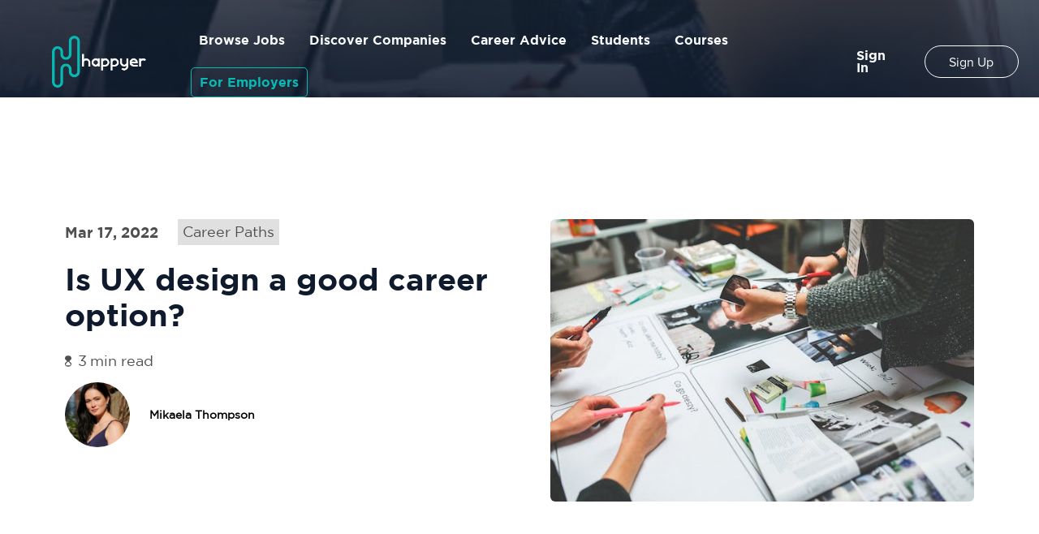

--- FILE ---
content_type: text/html
request_url: https://www.happyer.io/company-article/is-ux-design-a-good-career-option
body_size: 12477
content:
<!DOCTYPE html><!-- This site was created in Webflow. https://webflow.com --><!-- Last Published: Mon Sep 22 2025 05:31:34 GMT+0000 (Coordinated Universal Time) --><html data-wf-domain="www.happyer.io" data-wf-page="5e5d74b0e1c89788c603248e" data-wf-site="5dbfd0c08b31070433917e20" data-wf-collection="5e5d74b0e1c8974f2103224c" data-wf-item-slug="is-ux-design-a-good-career-option"><head><meta charset="utf-8"/><title>Happyer - Company Articles - Is UX design a good career option?</title><meta content="width=device-width, initial-scale=1" name="viewport"/><meta content="Webflow" name="generator"/><link href="https://cdn.prod.website-files.com/5dbfd0c08b31070433917e20/css/happyer.webflow.shared.d8ed0f9a9.css" rel="stylesheet" type="text/css"/><link href="https://fonts.googleapis.com" rel="preconnect"/><link href="https://fonts.gstatic.com" rel="preconnect" crossorigin="anonymous"/><script src="https://ajax.googleapis.com/ajax/libs/webfont/1.6.26/webfont.js" type="text/javascript"></script><script type="text/javascript">WebFont.load({  google: {    families: ["Lato:100,100italic,300,300italic,400,400italic,700,700italic,900,900italic","Droid Sans:400,700","Fira Sans:100,100italic,regular,italic,500,600,600italic,700,700italic"]  }});</script><script type="text/javascript">!function(o,c){var n=c.documentElement,t=" w-mod-";n.className+=t+"js",("ontouchstart"in o||o.DocumentTouch&&c instanceof DocumentTouch)&&(n.className+=t+"touch")}(window,document);</script><link href="https://cdn.prod.website-files.com/5dbfd0c08b31070433917e20/5e124af84b55b05d8e3bdd4d_happyer-favicon.png" rel="shortcut icon" type="image/x-icon"/><link href="https://cdn.prod.website-files.com/5dbfd0c08b31070433917e20/5e124b00946b128acdba9091_happyer-icon.png" rel="apple-touch-icon"/><script async="" src="https://www.googletagmanager.com/gtag/js?id=UA-156562600-1"></script><script type="text/javascript">window.dataLayer = window.dataLayer || [];function gtag(){dataLayer.push(arguments);}gtag('js', new Date());gtag('config', 'UA-156562600-1', {'anonymize_ip': true});</script><script async="" src="https://www.googletagmanager.com/gtag/js?id=G-H1CVTMVP6E"></script><script type="text/javascript">window.dataLayer = window.dataLayer || [];function gtag(){dataLayer.push(arguments);}gtag('set', 'developer_id.dZGVlNj', true);gtag('js', new Date());gtag('config', 'G-H1CVTMVP6E');</script><script type="text/javascript">!function(f,b,e,v,n,t,s){if(f.fbq)return;n=f.fbq=function(){n.callMethod?n.callMethod.apply(n,arguments):n.queue.push(arguments)};if(!f._fbq)f._fbq=n;n.push=n;n.loaded=!0;n.version='2.0';n.agent='plwebflow';n.queue=[];t=b.createElement(e);t.async=!0;t.src=v;s=b.getElementsByTagName(e)[0];s.parentNode.insertBefore(t,s)}(window,document,'script','https://connect.facebook.net/en_US/fbevents.js');fbq('init', '313574760466968');fbq('track', 'PageView');</script><meta name="viewport" content="width=device-width, initial-scale=1.0, maximum-scale=1.0,user-scalable=0"/>
<link rel="stylesheet" href="https://cdnjs.cloudflare.com/ajax/libs/font-awesome/4.7.0/css/font-awesome.min.css">
<link rel="stylesheet" type="text/css" href="https://cdnjs.cloudflare.com/ajax/libs/slick-carousel/1.6.0/slick.css" />
<link rel="stylesheet" type="text/css" href="https://cdnjs.cloudflare.com/ajax/libs/slick-carousel/1.6.0/slick-theme.css" />
<script src="https://ajax.googleapis.com/ajax/libs/jquery/3.3.1/jquery.min.js"></script>

<!-- Google Tag Manager -->
<script>(function(w,d,s,l,i){w[l]=w[l]||[];w[l].push({'gtm.start':
new Date().getTime(),event:'gtm.js'});var f=d.getElementsByTagName(s)[0],
j=d.createElement(s),dl=l!='dataLayer'?'&l='+l:'';j.async=true;j.src=
'https://www.googletagmanager.com/gtm.js?id='+i+dl;f.parentNode.insertBefore(j,f);
})(window,document,'script','dataLayer','GTM-KWQZ2N3');</script>
<!-- End Google Tag Manager -->


<!-- Global site tag (gtag.js) - Google Analytics -->
<script async src="https://www.googletagmanager.com/gtag/js?id=UA-156562600-1"></script>
<script>
  window.dataLayer = window.dataLayer || [];
  function gtag(){dataLayer.push(arguments);}
  gtag('js', new Date());

  gtag('config', 'UA-156562600-1');
</script>

<!-- Hotjar Tracking Code for https://www.happyer.io/ -->
<script>
    (function(h,o,t,j,a,r){
        h.hj=h.hj||function(){(h.hj.q=h.hj.q||[]).push(arguments)};
        h._hjSettings={hjid:1864643,hjsv:6};
        a=o.getElementsByTagName('head')[0];
        r=o.createElement('script');r.async=1;
        r.src=t+h._hjSettings.hjid+j+h._hjSettings.hjsv;
        a.appendChild(r);
    })(window,document,'https://static.hotjar.com/c/hotjar-','.js?sv=');
</script>

<!-- Load Lity Lightbox --->
<link href="https://live.happyer.io/lity/lity.css?dl=0" rel="stylesheet">
<script src="https://live.happyer.io/lity/lity.js?dl=0"></script>


<!-- Firebase App is always required and must be first -->
<script src="https://www.gstatic.com/firebasejs/5.8.1/firebase-app.js"></script>
<!-- Add additional services that you want to use -->
<script src="https://www.gstatic.com/firebasejs/5.8.1/firebase-auth.js"></script>
<script src="https://www.gstatic.com/firebasejs/5.8.1/firebase-database.js"></script>
<script src="https://www.gstatic.com/firebasejs/5.8.1/firebase-storage.js"></script>

<script>
var locationVar;
</script>
<link rel="stylesheet" type="text/css" href="https://live.happyer.io/css/settings-head-code.css" />

<script>
  !function(){var analytics=window.analytics=window.analytics||[];if(!analytics.initialize)if(analytics.invoked)window.console&&console.error&&console.error("Segment snippet included twice.");else{analytics.invoked=!0;analytics.methods=["trackSubmit","trackClick","trackLink","trackForm","pageview","identify","reset","group","track","ready","alias","debug","page","once","off","on","addSourceMiddleware","addIntegrationMiddleware","setAnonymousId","addDestinationMiddleware"];analytics.factory=function(e){return function(){var t=Array.prototype.slice.call(arguments);t.unshift(e);analytics.push(t);return analytics}};for(var e=0;e<analytics.methods.length;e++){var key=analytics.methods[e];analytics[key]=analytics.factory(key)}analytics.load=function(key,e){var t=document.createElement("script");t.type="text/javascript";t.async=!0;t.src="https://cdn.segment.com/analytics.js/v1/" + key + "/analytics.min.js";var n=document.getElementsByTagName("script")[0];n.parentNode.insertBefore(t,n);analytics._loadOptions=e};analytics._writeKey="pKmrtsQjc5xGpYmJ0q3wYaIaa6sCGd28";;analytics.SNIPPET_VERSION="4.15.3";
  analytics.load("pKmrtsQjc5xGpYmJ0q3wYaIaa6sCGd28");
  analytics.page();
  }}();
</script>
<script type="text/javascript">window.__WEBFLOW_CURRENCY_SETTINGS = {"currencyCode":"USD","symbol":"$","decimal":".","fractionDigits":2,"group":",","template":"{{wf {\"path\":\"symbol\",\"type\":\"PlainText\"} }} {{wf {\"path\":\"amount\",\"type\":\"CommercePrice\"} }} {{wf {\"path\":\"currencyCode\",\"type\":\"PlainText\"} }}","hideDecimalForWholeNumbers":false};</script></head><body><div data-animation="default" class="navbar-new flex-center w-nav" data-easing2="ease" data-easing="ease" data-collapse="medium" role="banner" data-duration="400" id="navHK" data-doc-height="1"><div class="nav-bg-optional"></div><div class="navbar-full"><div class="flex-center w-clearfix"><a href="/" id="logoNavLink" class="logonav logo-fix flex w-nav-brand"><img src="https://cdn.prod.website-files.com/5dbfd0c08b31070433917e20/5dd5c9b1b04202290d270795_Logo%202.png" alt="Happyer logo" sizes="(max-width: 479px) 98vw, (max-width: 767px) 99vw, (max-width: 1977px) 100vw, 1977px" srcset="https://cdn.prod.website-files.com/5dbfd0c08b31070433917e20/5dd5c9b1b04202290d270795_Logo%202-p-500.png 500w, https://cdn.prod.website-files.com/5dbfd0c08b31070433917e20/5dd5c9b1b04202290d270795_Logo%202-p-800.png 800w, https://cdn.prod.website-files.com/5dbfd0c08b31070433917e20/5dd5c9b1b04202290d270795_Logo%202-p-1080.png 1080w, https://cdn.prod.website-files.com/5dbfd0c08b31070433917e20/5dd5c9b1b04202290d270795_Logo%202-p-1600.png 1600w, https://cdn.prod.website-files.com/5dbfd0c08b31070433917e20/5dd5c9b1b04202290d270795_Logo%202.png 1977w" class="canopy-logo-new hapyyer"/></a><div class="div-block-26 float-none"><a href="/browse-jobs" id="navBrowseJobs" class="nav-link-new font w-nav-link">Browse Jobs</a><a href="/discover-companies" id="navBrowseCompanies" class="nav-link-new font w-nav-link">Discover Companies</a><a href="/career-hacks" class="nav-link-new font w-nav-link">Career Advice</a><a href="/jobs-for-graduates" class="nav-link-new font w-nav-link">Students</a><a href="https://academy.happyer.io" class="nav-link-new font w-nav-link">Courses</a><a href="/for-employers-v2" class="nav-link-new font foremployers w-nav-link">For Employers</a></div></div><nav role="navigation" class="block nav-open w-nav-menu"><div class="divider-block"></div><a href="/browse-jobs" id="navBrowseJobs" class="nav-link-new main-hide-links w-nav-link">Browse Jobs</a><a href="/discover-companies" class="nav-link-new main-hide-links w-nav-link">Discover Companies</a><a href="/career-hacks" class="nav-link-new main-hide-links w-nav-link">Career Advice</a><a href="/jobs-for-graduates" class="nav-link-new main-hide-links w-nav-link">Students</a><a href="/for-employers-v2" class="nav-link-new main-hide-links foremployers w-nav-link">For Employers</a><a href="/login" id="privateLink" class="nav-link-new dashboard-btn border-none hide-menu bg-transparent w-nav-link">Profile</a><div data-delay="0" id="loggedinUser" data-hover="false" class="inline-link user-logged left-align w-dropdown"><div class="dropdown-toggle user ml-0 w-dropdown-toggle"><div class="w-icon-dropdown-toggle"></div><div class="username flex col-hor"><div class="logged-user">Hi, </div><div id="loggedinUsername" class="user"></div></div></div><nav class="fav-dropdown w-dropdown-list"><div class="dropdown-items"><a href="/favorite-jobs" class="applied-jobs w-dropdown-link">Favorite JObs</a><a href="/favorite-companies" class="applied-jobs icon-companies w-dropdown-link">Favorite Companies</a><a href="/applied-jobs" class="applied-jobs icon-jobs w-dropdown-link">Applied Jobs</a><a href="/profile" class="applied-jobs setting w-dropdown-link">MY PROFILE</a><a href="#" id="logoutLink" class="nav-link-new logout-btn br-transparent icon-logout w-nav-link">Sign Out</a></div></nav></div><a href="/login" id="loginLink" class="nav-link-new login-btn bg-transparent w-nav-link">Sign In</a><a href="/sign-up" id="signupLink" class="btn ml-15 _w-250 mt-10 w-nav-link">Sign Up</a><div data-delay="0" data-hover="false" class="inline-link d-none w-dropdown"><div class="dropdown-toggle user ml-0 w-dropdown-toggle"><div class="w-icon-dropdown-toggle"></div><div>EN</div></div><nav class="dropdown-list-2 bg-transparent w-dropdown-list"><a href="#" class="dropdown-link w-dropdown-link">EN</a><a href="#" class="dropdown-link w-dropdown-link">中文</a></nav></div></nav></div><div class="menu-button w-nav-button"><div class="icon-2 w-icon-nav-menu"></div></div></div><div class="hero-podcast single-blog"></div><div class="article-body"><div class="rc-2"><div class="article-inner-wrap"><div class="lang-tabs w-condition-invisible"><a data-w-id="c0f0c16f-4ac5-9802-2558-e8a9bbcf0224" style="color:rgb(10,185,180)" href="#" class="lang-tab en">EN</a><a href="#" data-w-id="c0f0c16f-4ac5-9802-2558-e8a9bbcf0226" class="lang-tab cn">CN</a></div><div class="article-content-wrap"><div class="article-inner-en"><div class="article-head"><div class="col-wrap"><div class="article-subhead-row"><div class="article-date-2">Mar 17, 2022</div><a href="/article-categories/career-path" class="category">Career Paths</a></div><h1 class="article-heading">Is UX design a good career option?</h1><div class="time-wrap"><img src="https://cdn.prod.website-files.com/5dbfd0c08b31070433917e20/5ff63554da247481bd151ae6_Vector.svg" loading="lazy" alt="" class="time-icon"/><div class="time">3</div><div class="time">min read</div></div><div class="author-wrap"><img loading="lazy" alt="" src="https://cdn.prod.website-files.com/5dbfd0c08b3107b843917e24/622c11b7c062eded734ea562_1636007126192%20(1).jpeg" sizes="(max-width: 479px) 40px, 80px" srcset="https://cdn.prod.website-files.com/5dbfd0c08b3107b843917e24/622c11b7c062eded734ea562_1636007126192%20(1)-p-500.jpeg 500w, https://cdn.prod.website-files.com/5dbfd0c08b3107b843917e24/622c11b7c062eded734ea562_1636007126192%20(1).jpeg 768w" class="head-author-image"/><div>Mikaela Thompson</div></div></div><img loading="lazy" alt="" src="https://cdn.prod.website-files.com/5dbfd0c08b3107b843917e24/61d67d4f2c3aee31d5b01149_hands-people-woman-working.jpeg" class="article-featured-image"/></div><div class="article-body-inner"><div class="col-wrap social"><a href="#" class="w-inline-block"><img src="https://cdn.prod.website-files.com/5dbfd0c08b31070433917e20/5ff63554da247491a0151ae7_Linkedin.svg" loading="lazy" alt="" class="social-icon"/></a><a href="#" class="w-inline-block"><img src="https://cdn.prod.website-files.com/5dbfd0c08b31070433917e20/5ff63554da2474934c151ae8_Instagram.svg" loading="lazy" alt="" class="social-icon"/></a><a href="#" class="w-inline-block"><img src="https://cdn.prod.website-files.com/5dbfd0c08b31070433917e20/5ff63554da2474e0f4151ae9_Facebook.svg" loading="lazy" alt="" class="social-icon"/></a></div><div id="w-node-c0f0c16f-4ac5-9802-2558-e8a9bbcf0242-c603248e" class="article-body-text w-richtext"><p>Not bad in today’s tricky, pandemic, struggling to be post-pandemic, job market huh? In fact, HK employers often need to hire from abroad to fill these UX designer positions since there’s a huge gap in supply here. Those with the necessary skill set are therefore set to have fantastic opportunities as a UX designer.</p><p>‍</p><figure class="w-richtext-align-center w-richtext-figure-type-image"><div><img src="https://cdn.prod.website-files.com/5dbfd0c08b3107b843917e24/61d67dcaba5d2330cdeb4b26_pexels-photo-326502.jpeg" alt="Silver Imac on Top of Brown Wooden Table"/></div></figure><p>‍</p><h3><strong>Demand and growth.</strong></h3><p>UX designers are involved in so many phases of a project’s life cycle, they are one of the most in-demand roles in technology. 87% of hiring managers say that getting UX designers is a top priority while the job site Indeed ranks UX designers as the fifth most in-demand position in tech and is set to rise in the future (https://brainstation.io). An Adobe study of 500 managers and department heads reported 87% wanting to hire more UX designers as a top priority for their organization; 73% were adamant that they would hire more over the next five years, and <a href="https://brainstation.io">63%</a> said that they’d hired five plus UX designers more than the previous year. </p><p>Owing to this current gap between role demand and supply, there’s endless opportunities for growth in this field. Also, if involvement in cutting edge technology projects interests you and if you wish to impact millions of people’s lives, this is the way to do it as one of the most transformational roles in the tech industry.</p><h3><strong>Renumeration.</strong></h3><p>In the US, and for comparison, a graphic designer earns on average $37,000 annually while a UX designer’s median salary is $89,000 per annum. </p><p>Within the Hong Kong context, an average annual salary is around HK$310K depending on the skills you already have; mid-career, a UX designer with the right skill set can earn up to HK$500K yearly. In Hong Kong, tech startups may not offer the best pay but the sharp learning curve you’ll experience makes up for it; established startups e.g., GoGoVan, Klook etc., however, are likely to pay more. You should also look into the finance industry as employers of UX designers e.g., the banking and finance industry are on the move to digitalize where the attention is on designing user-friendly digital products, therefore the demand for UX designers is high. .</p><h3><strong>Satisfaction.</strong> </h3><p>For career satisfaction, UX designers have a healthy work-life balance e.g., Glassdoor ranked this role second in a list of top 20 jobs for work-life balance while Forbes ranked UX design as the second-best job for work-life balance. Nothing bad about that!</p><figure class="w-richtext-align-center w-richtext-figure-type-image"><div><img src="https://cdn.prod.website-files.com/5dbfd0c08b3107b843917e24/61d67e70e0c45fc1a6674582_pexels-photo-3471423.jpeg" alt="Person Writing on White Paper"/></div></figure><p>‍</p><h3><strong>Career opportunities.</strong></h3><p>Under the UX design umbrella, there’s heaps you can do. From video games to mobile apps, from virtual reality to <a href="https://careerfoundry.com/en/blog/ux-design/how-to-become-a-voice-designer/">voice design</a>, there are endless routes you could take. More and more, UX designers are expected to have specialized knowledge in areas like <a href="https://careerfoundry.com/en/blog/ux-design/will-voice-replace-screens/">voice design</a>, <a href="https://careerfoundry.com/en/blog/ux-design/how-to-conduct-user-experience-research-like-a-professional/">user research</a>, <a href="https://careerfoundry.com/en/blog/web-development/whats-the-difference-between-frontend-and-backend/">frontend development</a>, and <a href="https://careerfoundry.com/en/blog/ux-design/ux-writing-what-does-a-ux-writer-actually-do/">UX writing</a>. If you don’t want to be stuck in one particular area, and you find the idea of broadening your talents attractive, a career in UX design is full of opportunity. </p><p>Or, if you have dreams of going freelance, or working remotely, UX design is one career where this is not only possible, but also common, especially with this current pandemic. However, although covid-19 has increased this potential for remote work, you also now must adapt some of the UX processes, like, conducting user research remotely, and getting a grip on using remote tools, needing to learn how to collaborate and communicate with stakeholders remotely etc. On the plus side, you’re now in increasing demand in new fields due to people spending more time indoors e.g., in healthcare, online education, media and entertainment, logistics and delivery services to name a few.</p><h3><strong>Job titles.</strong></h3><p>Looking for a job in UX design can be a daunting and frustrating experience if you don’t know the common job titles used. Why? Because, partly due to these roles operating across so many different industries, there’s a huge diversity in job titles used for UX designers. Here’s a heads-up, look out for these common ones, apart from UX designer: User researcher, UX researcher, Usability tester, Information architect, Experience designer, Interaction designer, UX strategist, UX architect, UX product manager, UX analyst, UX engineer, UX developer, Product designer. </p><p><br/></p></div><div class="col-wrap sticky-job-sidebar"><div class="sticky-top-alt"><img src="https://cdn.prod.website-files.com/5dbfd0c08b31070433917e20/5ff63554da2474fc76151aea_job-seeker%202.svg" loading="lazy" id="w-node-c0f0c16f-4ac5-9802-2558-e8a9bbcf0251-c603248e" alt="" class="sticky-sidebar-icon"/><h5 class="sidebar-head">Find A Job On Happyer.io</h5><a href="https://www.happyer.io/careers/sales-bd" class="light-teal-button w-button">Sales Jobs</a><a href="https://www.happyer.io/careers/marketing" class="light-teal-button w-button">Marketing Jobs</a><a href="https://www.happyer.io/careers/product-management" class="light-teal-button w-button">Product Jobs</a><a href="https://www.happyer.io/careers/product-management" class="light-teal-button w-button">Software Engineering Jobs</a></div><div class="sticky-bottom-sidebar"><a href="https://www.happyer.io/browse-jobs" class="dark-button w-button">Explore All Jobs</a></div></div></div><div class="article-author"><img loading="lazy" alt="" src="https://cdn.prod.website-files.com/5dbfd0c08b3107b843917e24/622c11b7c062eded734ea562_1636007126192%20(1).jpeg" sizes="(max-width: 479px) 40px, 80px" srcset="https://cdn.prod.website-files.com/5dbfd0c08b3107b843917e24/622c11b7c062eded734ea562_1636007126192%20(1)-p-500.jpeg 500w, https://cdn.prod.website-files.com/5dbfd0c08b3107b843917e24/622c11b7c062eded734ea562_1636007126192%20(1).jpeg 768w" class="head-author-image"/><div class="col-wrap"><div class="author-subhead">Written by</div><div class="author-name-footer">Mikaela Thompson</div><div class="author-bio">Originally from New Zealand, Mikaela is a writer, serial pet adopter and photography lover. When she’s not penning her latest musings, she can be found reading contentedly with a cat in her lap.</div></div></div><div class="article-related-wrap"><h3>Recommendations for You</h3><div class="w-dyn-list"><div role="list" class="_3-col-grid small-margin w-dyn-items"><div role="listitem" class="w-dyn-item"><div class="grid-article-wrap"><a href="#" class="grid-article-image-link w-inline-block"><img src="https://cdn.prod.website-files.com/5dbfd0c08b3107b843917e24/62a1b1749247c35198b5d05c_pexels-vojtech-okenka-392018.jpg" loading="lazy" alt="" sizes="(max-width: 479px) 87vw, (max-width: 767px) 92vw, (max-width: 991px) 29vw, 25vw" srcset="https://cdn.prod.website-files.com/5dbfd0c08b3107b843917e24/62a1b1749247c35198b5d05c_pexels-vojtech-okenka-392018-p-500.jpeg 500w, https://cdn.prod.website-files.com/5dbfd0c08b3107b843917e24/62a1b1749247c35198b5d05c_pexels-vojtech-okenka-392018-p-800.jpeg 800w, https://cdn.prod.website-files.com/5dbfd0c08b3107b843917e24/62a1b1749247c35198b5d05c_pexels-vojtech-okenka-392018-p-1080.jpeg 1080w, https://cdn.prod.website-files.com/5dbfd0c08b3107b843917e24/62a1b1749247c35198b5d05c_pexels-vojtech-okenka-392018.jpg 1296w" class="grid-article-image"/></a><a href="/article-categories/career-path" class="grid-article-category">Career Paths</a><h5 class="grid-article-head">14 ‘Future-proofed’ jobs specific to Hong Kong</h5><a href="/company-article/14-future-proofed-jobs-specific-to-hong-kong" class="read-more-link">Read</a></div></div><div role="listitem" class="w-dyn-item"><div class="grid-article-wrap"><a href="#" class="grid-article-image-link w-inline-block"><img src="https://cdn.prod.website-files.com/5dbfd0c08b3107b843917e24/6216dc4a2139e2471948703c_pexels-antoni-shkraba-4348401.jpg" loading="lazy" alt="" class="grid-article-image"/></a><a href="/article-categories/career-path" class="grid-article-category">Career Paths</a><h5 class="grid-article-head">Bootcamps V Master’s, Which Is Better Value?</h5><a href="/company-article/bootcamps-v-masters-which-is-better-value" class="read-more-link">Read</a></div></div><div role="listitem" class="w-dyn-item"><div class="grid-article-wrap"><a href="#" class="grid-article-image-link w-inline-block"><img src="https://cdn.prod.website-files.com/5dbfd0c08b3107b843917e24/6267c45796fe3241063e48cd_pexels-picjumbocom-196645.jpg" loading="lazy" alt="" sizes="(max-width: 479px) 87vw, (max-width: 767px) 92vw, (max-width: 991px) 29vw, 25vw" srcset="https://cdn.prod.website-files.com/5dbfd0c08b3107b843917e24/6267c45796fe3241063e48cd_pexels-picjumbocom-196645-p-500.jpeg 500w, https://cdn.prod.website-files.com/5dbfd0c08b3107b843917e24/6267c45796fe3241063e48cd_pexels-picjumbocom-196645-p-800.jpeg 800w, https://cdn.prod.website-files.com/5dbfd0c08b3107b843917e24/6267c45796fe3241063e48cd_pexels-picjumbocom-196645-p-1080.jpeg 1080w, https://cdn.prod.website-files.com/5dbfd0c08b3107b843917e24/6267c45796fe3241063e48cd_pexels-picjumbocom-196645-p-1600.jpeg 1600w, https://cdn.prod.website-files.com/5dbfd0c08b3107b843917e24/6267c45796fe3241063e48cd_pexels-picjumbocom-196645.jpg 1710w" class="grid-article-image"/></a><a href="/article-categories/career-path" class="grid-article-category">Career Paths</a><h5 class="grid-article-head">UX Design for metaverse – upcoming trends</h5><a href="/company-article/ux-design-for-metaverse-upcoming-trends" class="read-more-link">Read</a></div></div></div></div></div></div><div style="display:none" class="article-inner-cn w-condition-invisible"><div class="article-head"><div class="col-wrap"><div class="article-subhead-row"><div class="article-date-2">Mar 17, 2022</div><a href="/article-categories/career-path" class="category">Career Paths</a><a href="/article-categories/career-path" class="category w-condition-invisible w-dyn-bind-empty"></a></div><h1 class="article-heading w-dyn-bind-empty"></h1><div class="time-wrap"><img src="https://cdn.prod.website-files.com/5dbfd0c08b31070433917e20/5ff63554da247481bd151ae6_Vector.svg" loading="lazy" alt="" class="time-icon"/><div class="time">3</div><div class="time">分鐘閱讀</div></div><div class="author-wrap"><img loading="lazy" alt="" src="https://cdn.prod.website-files.com/5dbfd0c08b3107b843917e24/622c11b7c062eded734ea562_1636007126192%20(1).jpeg" sizes="100vw" srcset="https://cdn.prod.website-files.com/5dbfd0c08b3107b843917e24/622c11b7c062eded734ea562_1636007126192%20(1)-p-500.jpeg 500w, https://cdn.prod.website-files.com/5dbfd0c08b3107b843917e24/622c11b7c062eded734ea562_1636007126192%20(1).jpeg 768w" class="head-author-image"/><div>Mikaela Thompson</div></div></div><img loading="lazy" alt="" src="https://cdn.prod.website-files.com/5dbfd0c08b3107b843917e24/61d67d4f2c3aee31d5b01149_hands-people-woman-working.jpeg" class="article-featured-image"/></div><div class="article-body-inner"><div class="col-wrap social"><a href="#" class="w-inline-block"><img src="https://cdn.prod.website-files.com/5dbfd0c08b31070433917e20/5ff63554da247491a0151ae7_Linkedin.svg" loading="lazy" alt="" class="social-icon"/></a><a href="#" class="w-inline-block"><img src="https://cdn.prod.website-files.com/5dbfd0c08b31070433917e20/5ff63554da2474934c151ae8_Instagram.svg" loading="lazy" alt="" class="social-icon"/></a><a href="#" class="w-inline-block"><img src="https://cdn.prod.website-files.com/5dbfd0c08b31070433917e20/5ff63554da2474e0f4151ae9_Facebook.svg" loading="lazy" alt="" class="social-icon"/></a></div><div id="w-node-c0f0c16f-4ac5-9802-2558-e8a9bbcf028a-c603248e" class="article-body-text w-dyn-bind-empty w-richtext"></div><div class="col-wrap sticky-job-sidebar"><div class="sticky-top-alt"><img src="https://cdn.prod.website-files.com/5dbfd0c08b31070433917e20/5ff63554da2474fc76151aea_job-seeker%202.svg" loading="lazy" id="w-node-c0f0c16f-4ac5-9802-2558-e8a9bbcf0299-c603248e" alt="" class="sticky-sidebar-icon"/><h5 class="sidebar-head">Find A Job On Happyer.io</h5><a href="https://www.happyer.io/careers/sales-bd" class="light-teal-button w-button">Sales Jobs</a><a href="https://www.happyer.io/careers/marketing" class="light-teal-button w-button">Marketing Jobs</a><a href="https://www.happyer.io/careers/product-management" class="light-teal-button w-button">Product Jobs</a><a href="https://www.happyer.io/careers/product-management" class="light-teal-button w-button">Software Engineering Jobs</a></div><div class="sticky-bottom-sidebar"><a href="https://www.happyer.io/browse-jobs" class="dark-button w-button">Explore All Jobs</a></div></div></div><div class="article-author"><img loading="lazy" alt="" src="https://cdn.prod.website-files.com/5dbfd0c08b3107b843917e24/622c11b7c062eded734ea562_1636007126192%20(1).jpeg" sizes="100vw" srcset="https://cdn.prod.website-files.com/5dbfd0c08b3107b843917e24/622c11b7c062eded734ea562_1636007126192%20(1)-p-500.jpeg 500w, https://cdn.prod.website-files.com/5dbfd0c08b3107b843917e24/622c11b7c062eded734ea562_1636007126192%20(1).jpeg 768w" class="head-author-image"/><div class="col-wrap"><div class="author-subhead">撰寫者</div><div class="author-name-footer-2">Mikaela Thompson</div><div class="author-bio w-dyn-bind-empty"></div></div></div><div class="article-related-wrap"><h3>更多推薦給您</h3><div class="w-dyn-list"><div role="list" class="_3-col-grid small-margin w-dyn-items"><div role="listitem" class="w-dyn-item"><div class="grid-article-wrap"><a href="#" class="grid-article-image-link w-inline-block"><img src="https://cdn.prod.website-files.com/5dbfd0c08b3107b843917e24/6267cbcfd632dcdf10ea4263_pexels-dominika-roseclay-905163%20(1).jpg" loading="lazy" alt="" sizes="100vw" srcset="https://cdn.prod.website-files.com/5dbfd0c08b3107b843917e24/6267cbcfd632dcdf10ea4263_pexels-dominika-roseclay-905163%20(1)-p-500.jpeg 500w, https://cdn.prod.website-files.com/5dbfd0c08b3107b843917e24/6267cbcfd632dcdf10ea4263_pexels-dominika-roseclay-905163%20(1)-p-800.jpeg 800w, https://cdn.prod.website-files.com/5dbfd0c08b3107b843917e24/6267cbcfd632dcdf10ea4263_pexels-dominika-roseclay-905163%20(1)-p-1080.jpeg 1080w, https://cdn.prod.website-files.com/5dbfd0c08b3107b843917e24/6267cbcfd632dcdf10ea4263_pexels-dominika-roseclay-905163%20(1).jpg 1368w" class="grid-article-image"/></a><a href="/article-categories/career-path" class="grid-article-category">Career Paths</a><h5 class="grid-article-head w-dyn-bind-empty"></h5><a href="/company-article/digital-marketing-tong-ux-huan-huan-xiang-kou" class="read-more-link">讀</a></div></div><div role="listitem" class="w-dyn-item"><div class="grid-article-wrap"><a href="#" class="grid-article-image-link w-inline-block"><img src="https://cdn.prod.website-files.com/5dbfd0c08b3107b843917e24/60cc3c711b943569a561972e_akson-1K8pIbIrhkQ-unsplash.jpg" loading="lazy" alt="" sizes="100vw" srcset="https://cdn.prod.website-files.com/5dbfd0c08b3107b843917e24/60cc3c711b943569a561972e_akson-1K8pIbIrhkQ-unsplash-p-500.jpeg 500w, https://cdn.prod.website-files.com/5dbfd0c08b3107b843917e24/60cc3c711b943569a561972e_akson-1K8pIbIrhkQ-unsplash-p-800.jpeg 800w, https://cdn.prod.website-files.com/5dbfd0c08b3107b843917e24/60cc3c711b943569a561972e_akson-1K8pIbIrhkQ-unsplash-p-1080.jpeg 1080w, https://cdn.prod.website-files.com/5dbfd0c08b3107b843917e24/60cc3c711b943569a561972e_akson-1K8pIbIrhkQ-unsplash-p-1600.jpeg 1600w, https://cdn.prod.website-files.com/5dbfd0c08b3107b843917e24/60cc3c711b943569a561972e_akson-1K8pIbIrhkQ-unsplash-p-2000.jpeg 2000w, https://cdn.prod.website-files.com/5dbfd0c08b3107b843917e24/60cc3c711b943569a561972e_akson-1K8pIbIrhkQ-unsplash-p-3200.jpeg 3200w, https://cdn.prod.website-files.com/5dbfd0c08b3107b843917e24/60cc3c711b943569a561972e_akson-1K8pIbIrhkQ-unsplash.jpg 5307w" class="grid-article-image"/></a><a href="/article-categories/career-path" class="grid-article-category">Career Paths</a><h5 class="grid-article-head w-dyn-bind-empty"></h5><a href="/company-article/power-moves-creating-a-pathway-into-investment-banks" class="read-more-link">讀</a></div></div><div role="listitem" class="w-dyn-item"><div class="grid-article-wrap"><a href="#" class="grid-article-image-link w-inline-block"><img src="https://cdn.prod.website-files.com/5dbfd0c08b3107b843917e24/5f1a5bfb017d9421ef5bf490_1_qnVe52TU3Il_hN_SQ8YC2g%20(1)%20(1).jpeg" loading="lazy" alt="" sizes="100vw" srcset="https://cdn.prod.website-files.com/5dbfd0c08b3107b843917e24/5f1a5bfb017d9421ef5bf490_1_qnVe52TU3Il_hN_SQ8YC2g%20(1)%20(1)-p-800.jpeg 800w, https://cdn.prod.website-files.com/5dbfd0c08b3107b843917e24/5f1a5bfb017d9421ef5bf490_1_qnVe52TU3Il_hN_SQ8YC2g%20(1)%20(1)-p-1080.jpeg 1080w, https://cdn.prod.website-files.com/5dbfd0c08b3107b843917e24/5f1a5bfb017d9421ef5bf490_1_qnVe52TU3Il_hN_SQ8YC2g%20(1)%20(1).jpeg 1400w" class="grid-article-image"/></a><a href="/article-categories/career-path" class="grid-article-category">Career Paths</a><h5 class="grid-article-head w-dyn-bind-empty"></h5><a href="/company-article/tiktok-a-learning-lesson" class="read-more-link">讀</a></div></div></div></div></div></div></div></div></div></div><div class="footer-section"><div class="container-lg pad-64"><div class="footer-content"><div id="w-node-_06c19e17-685b-e90d-4876-1381fd0618cd-fd0618ca" class="footer-sub-sec"><a href="/" class="footer-logo w-inline-block"><img src="https://cdn.prod.website-files.com/5dbfd0c08b31070433917e20/5dd5c768b04202a84d26f2ae_Logo%20Transparent%20White.png" sizes="(max-width: 1977px) 100vw, 1977px" srcset="https://cdn.prod.website-files.com/5dbfd0c08b31070433917e20/5dd5c768b04202a84d26f2ae_Logo%20Transparent%20White-p-500.png 500w, https://cdn.prod.website-files.com/5dbfd0c08b31070433917e20/5dd5c768b04202a84d26f2ae_Logo%20Transparent%20White-p-800.png 800w, https://cdn.prod.website-files.com/5dbfd0c08b31070433917e20/5dd5c768b04202a84d26f2ae_Logo%20Transparent%20White-p-1080.png 1080w, https://cdn.prod.website-files.com/5dbfd0c08b31070433917e20/5dd5c768b04202a84d26f2ae_Logo%20Transparent%20White-p-1600.png 1600w, https://cdn.prod.website-files.com/5dbfd0c08b31070433917e20/5dd5c768b04202a84d26f2ae_Logo%20Transparent%20White.png 1977w" alt="" class="site-logo"/></a></div><div id="w-node-_06c19e17-685b-e90d-4876-1381fd0618d0-fd0618ca" class="footer-sub-sec"><div class="footer-heading">Company</div><div class="footer-songle-link"><a href="/companies/happyer-hongkong" class="link-13">About Us</a></div><div class="footer-songle-link"><a href="/for-employers-v2" class="link-13">For Employers</a></div><div class="footer-songle-link"><a href="/companies/happyer-hongkong" class="link-13">Careers</a></div><div class="footer-songle-link"><a href="/contact-us" class="link-13">Contact Us</a></div></div><div id="w-node-_06c19e17-685b-e90d-4876-1381fd061902-fd0618ca" class="footer-sub-sec"><div class="footer-heading">Our Offices</div><div class="address-box"><div class="addrees-heading">Hong Kong</div><div class="address-text">8/F, Cheung Hing Industrial Building, 12P Smithfield, Kennedy Town</div></div><div class="address-box"><div class="addrees-heading">Singapore</div><div class="address-text">10 Winstedt Rd<br/>Block A, #03-15/16<br/>Singapore 227977</div></div></div><div id="w-node-_06c19e17-685b-e90d-4876-1381fd0618e2-fd0618ca" class="footer-sub-sec"><div class="footer-heading">Popular Links</div><div class="footer-songle-link"><a href="/browse-jobs" class="link-13">Browse Jobs</a></div><div class="footer-songle-link"><a href="/discover-companies" class="link-13">Browse Companies</a></div><div class="footer-songle-link"><a href="/browse-jobs" class="link-13">Hong Kong Jobs</a></div><div class="footer-songle-link"><a href="/browse-jobs" class="link-13">Singapore Jobs</a></div><div class="footer-songle-link"><a href="/jobs-for-graduates/#dream-jobs" class="link-13">Upcoming Events</a></div><div class="footer-songle-link display-none-podcast"><a href="/career-hacks" class="link-13">Career Hacks</a></div><div class="footer-songle-link"><a href="/jobs-for-graduates" class="link-13">Students</a></div></div><div id="w-node-_06c19e17-685b-e90d-4876-1381fd061917-fd0618ca" class="footer-sub-sec"><div class="footer-heading">Follow Us</div><div class="social-media"><a href="https://www.linkedin.com/company/happyer/?viewAsMember=true" target="_blank" class="fa fa-linkedin clr-white w-inline-block"></a><a href="https://instagram.com/happyer.io" target="_blank" class="fa fa-instagram clr-white w-inline-block"></a><a href="https://www.facebook.com/bhappyer/" target="_blank" class="fa fa-facebook-square clr-white w-inline-block"></a><a href="https://twitter.com/HappyerB" target="_blank" class="fa fa-twitter clr-white w-inline-block"></a><a href="https://www.youtube.com/channel/UCp-nxZbjEZ_CLSBY3Y3vloQ" target="_blank" class="fa youtube w-inline-block"></a></div><div class="footer-notification-area"><div class="footer-heading lh-1-2"><strong>Be in the know</strong></div><div class="footer-songle-link">Freshest career advice, insights, and news delivered right to your inbox.</div><div class="form w-form"><form id="wf-form-Email-Form" name="wf-form-Email-Form" data-name="Email Form" method="post" class="notification-form" data-wf-page-id="5e5d74b0e1c89788c603248e" data-wf-element-id="06c19e17-685b-e90d-4876-1381fd061928"><input class="form-field w-input" maxlength="256" name="EMAIL" data-name="EMAIL" placeholder="Email" type="email" id="EMAIL-5" required=""/><input type="submit" data-wait="Please wait..." class="btn ml-10 w-button" value="Sign Up Now"/></form><div class="email-succes w-form-done"><div class="email-success-text bold">Thank you!</div><div class="email-success-text">Your submission has been received.</div></div><div class="error-message-2 w-form-fail"><div>Oops! Something went wrong while submitting the form.</div></div></div></div></div></div><div class="footer-text-area"><div class="term-and-services"><a href="/terms" class="footer-link-sm">Term of Use</a><a href="/privacy" class="footer-link-sm">Privacy Statement</a></div><div class="footer-link-sm">@2020 Happyer. All Rights Reserved.</div></div></div><div class="happyer-loader"><img src="https://cdn.prod.website-files.com/5dbfd0c08b31070433917e20/5e1f732e2b16e23071f25970_loader.gif" alt="" class="loader-img"/></div><div class="d-none w-embed w-script"><script>
/* $(document).ready(function() {
  if($('.w-pagination-next').length == 0) {
     $('.btn.browse.more-disabled').show();
  }
  if($('.w-pagination-previous').length == 0) {
     $('.btn.browse.previous-disabled').show();
  }
  $('.w-pagination-previous').on('click', function() {
    if($('.w-pagination-previous').length == 0) {
        $('.btn.browse.previous-disabled').show();
    }
  })
  $('.w-pagination-next').on('click', function() {
    if($('.w-pagination-next').length == 0) {
        $('.btn.browse.more-disabled').show();
    }
  })
}) */
</script></div></div><div class="old-hidden"><div style="background-image:url(&quot;https://cdn.prod.website-files.com/5dbfd0c08b3107b843917e24/61d67d4f2c3aee31d5b01149_hands-people-woman-working.jpeg&quot;)" class="hero-advice flex-bottom mb-0"><div class="hero-overlay article"><div class="advice-container width mb-32"><div class="advice-caption"><div class="cat-and-date-sec"><div class="cat-text mr-16">Career Paths</div><div class="cat-text">January 6, 2022</div></div><h1 class="heading-lg mb-10">Is UX design a good career option?</h1><div class="header-sub-heading lh-24">Concisely put yes, it’s a good career to pursue! Why? UX designers are hotly pursued by recruiters, paid well and likely to stay in demand in the foreseeable future. This should allay your fears and doubts about career viability and longevity.</div></div></div></div></div><div class="wrapper mt-64"><div class="advice-container"><div class="advice-data-content"><div class="advice-and-content"><div class="social-media-bock"></div><div class="advice-content"><div class="para w-richtext"><p>Not bad in today’s tricky, pandemic, struggling to be post-pandemic, job market huh? In fact, HK employers often need to hire from abroad to fill these UX designer positions since there’s a huge gap in supply here. Those with the necessary skill set are therefore set to have fantastic opportunities as a UX designer.</p><p>‍</p><figure class="w-richtext-align-center w-richtext-figure-type-image"><div><img src="https://cdn.prod.website-files.com/5dbfd0c08b3107b843917e24/61d67dcaba5d2330cdeb4b26_pexels-photo-326502.jpeg" alt="Silver Imac on Top of Brown Wooden Table"/></div></figure><p>‍</p><h3><strong>Demand and growth.</strong></h3><p>UX designers are involved in so many phases of a project’s life cycle, they are one of the most in-demand roles in technology. 87% of hiring managers say that getting UX designers is a top priority while the job site Indeed ranks UX designers as the fifth most in-demand position in tech and is set to rise in the future (https://brainstation.io). An Adobe study of 500 managers and department heads reported 87% wanting to hire more UX designers as a top priority for their organization; 73% were adamant that they would hire more over the next five years, and <a href="https://brainstation.io">63%</a> said that they’d hired five plus UX designers more than the previous year. </p><p>Owing to this current gap between role demand and supply, there’s endless opportunities for growth in this field. Also, if involvement in cutting edge technology projects interests you and if you wish to impact millions of people’s lives, this is the way to do it as one of the most transformational roles in the tech industry.</p><h3><strong>Renumeration.</strong></h3><p>In the US, and for comparison, a graphic designer earns on average $37,000 annually while a UX designer’s median salary is $89,000 per annum. </p><p>Within the Hong Kong context, an average annual salary is around HK$310K depending on the skills you already have; mid-career, a UX designer with the right skill set can earn up to HK$500K yearly. In Hong Kong, tech startups may not offer the best pay but the sharp learning curve you’ll experience makes up for it; established startups e.g., GoGoVan, Klook etc., however, are likely to pay more. You should also look into the finance industry as employers of UX designers e.g., the banking and finance industry are on the move to digitalize where the attention is on designing user-friendly digital products, therefore the demand for UX designers is high. .</p><h3><strong>Satisfaction.</strong> </h3><p>For career satisfaction, UX designers have a healthy work-life balance e.g., Glassdoor ranked this role second in a list of top 20 jobs for work-life balance while Forbes ranked UX design as the second-best job for work-life balance. Nothing bad about that!</p><figure class="w-richtext-align-center w-richtext-figure-type-image"><div><img src="https://cdn.prod.website-files.com/5dbfd0c08b3107b843917e24/61d67e70e0c45fc1a6674582_pexels-photo-3471423.jpeg" alt="Person Writing on White Paper"/></div></figure><p>‍</p><h3><strong>Career opportunities.</strong></h3><p>Under the UX design umbrella, there’s heaps you can do. From video games to mobile apps, from virtual reality to <a href="https://careerfoundry.com/en/blog/ux-design/how-to-become-a-voice-designer/">voice design</a>, there are endless routes you could take. More and more, UX designers are expected to have specialized knowledge in areas like <a href="https://careerfoundry.com/en/blog/ux-design/will-voice-replace-screens/">voice design</a>, <a href="https://careerfoundry.com/en/blog/ux-design/how-to-conduct-user-experience-research-like-a-professional/">user research</a>, <a href="https://careerfoundry.com/en/blog/web-development/whats-the-difference-between-frontend-and-backend/">frontend development</a>, and <a href="https://careerfoundry.com/en/blog/ux-design/ux-writing-what-does-a-ux-writer-actually-do/">UX writing</a>. If you don’t want to be stuck in one particular area, and you find the idea of broadening your talents attractive, a career in UX design is full of opportunity. </p><p>Or, if you have dreams of going freelance, or working remotely, UX design is one career where this is not only possible, but also common, especially with this current pandemic. However, although covid-19 has increased this potential for remote work, you also now must adapt some of the UX processes, like, conducting user research remotely, and getting a grip on using remote tools, needing to learn how to collaborate and communicate with stakeholders remotely etc. On the plus side, you’re now in increasing demand in new fields due to people spending more time indoors e.g., in healthcare, online education, media and entertainment, logistics and delivery services to name a few.</p><h3><strong>Job titles.</strong></h3><p>Looking for a job in UX design can be a daunting and frustrating experience if you don’t know the common job titles used. Why? Because, partly due to these roles operating across so many different industries, there’s a huge diversity in job titles used for UX designers. Here’s a heads-up, look out for these common ones, apart from UX designer: User researcher, UX researcher, Usability tester, Information architect, Experience designer, Interaction designer, UX strategist, UX architect, UX product manager, UX analyst, UX engineer, UX developer, Product designer. </p><p><br/></p></div></div><div id="w-node-b5683eee-8961-d711-2efa-9703196c30a4-c603248e" class="grid-thumbnail"><img alt="" src="" class="thumbnail-100 w-dyn-bind-empty"/></div><div id="w-node-b5683eee-8961-d711-2efa-9703196c30a6-c603248e" class="advice-content left"><div class="author-info"><div style="background-image:url(&quot;https://cdn.prod.website-files.com/5dbfd0c08b3107b843917e24/622c11b7c062eded734ea562_1636007126192%20(1).jpeg&quot;)" class="author-profile-img mr-16"></div><div class="author-intro-text"><div class="para clr-green">Written by</div><div class="para">Mikaela Thompson</div></div></div></div></div></div><div class="recomendations-section"><div class="hacksheadingtitle border-none"><h2 class="career-section-title-2 font-lg font-sm">Recommendations for You</h2></div><div class="w-dyn-list"><div role="list" class="section-reconended w-dyn-items"><div role="listitem" class="w-dyn-item"><div class="article-recomend-single"><div style="background-image:none" class="article-thumbnail"></div><div class="save-article"><div class="article-save-date-2"><div class="article-block"><div class="article-date">7.5.2022</div><div class="article-carrier-path">Career Paths</div></div><img src="https://cdn.prod.website-files.com/5dbfd0c08b31070433917e20/5df99ad89bcdff73f9a021af_Assets%20_%20System%20Icons%20_%20Bookmark%20_%20Stroke.svg" alt="" class="save-btn"/></div><div class="article-content"><div class="article-title mb-32 equal">Is My Job Safe from an AI Takeover?</div><a href="/company-article/is-my-job-safe-from-an-ai-takeover" class="article-read-link">Read on</a></div></div></div></div><div role="listitem" class="w-dyn-item"><div class="article-recomend-single"><div style="background-image:none" class="article-thumbnail"></div><div class="save-article"><div class="article-save-date-2"><div class="article-block"><div class="article-date">6.9.2022</div><div class="article-carrier-path">Career Paths</div></div><img src="https://cdn.prod.website-files.com/5dbfd0c08b31070433917e20/5df99ad89bcdff73f9a021af_Assets%20_%20System%20Icons%20_%20Bookmark%20_%20Stroke.svg" alt="" class="save-btn"/></div><div class="article-content"><div class="article-title mb-32 equal">A Startup or Corporate Job - Which is Better for My Career?</div><a href="/company-article/a-startup-or-corporate-job-which-is-better-for-my-career" class="article-read-link">Read on</a></div></div></div></div><div role="listitem" class="w-dyn-item"><div class="article-recomend-single"><div style="background-image:none" class="article-thumbnail"></div><div class="save-article"><div class="article-save-date-2"><div class="article-block"><div class="article-date">6.9.2022</div><div class="article-carrier-path">Career Paths</div></div><img src="https://cdn.prod.website-files.com/5dbfd0c08b31070433917e20/5df99ad89bcdff73f9a021af_Assets%20_%20System%20Icons%20_%20Bookmark%20_%20Stroke.svg" alt="" class="save-btn"/></div><div class="article-content"><div class="article-title mb-32 equal">The Most Lucrative IT Careers</div><a href="/company-article/the-most-lucrative-it-careers" class="article-read-link">Read on</a></div></div></div></div></div></div></div></div></div></div><script src="https://d3e54v103j8qbb.cloudfront.net/js/jquery-3.5.1.min.dc5e7f18c8.js?site=5dbfd0c08b31070433917e20" type="text/javascript" integrity="sha256-9/aliU8dGd2tb6OSsuzixeV4y/faTqgFtohetphbbj0=" crossorigin="anonymous"></script><script src="https://cdn.prod.website-files.com/5dbfd0c08b31070433917e20/js/webflow.schunk.b8534fd20dd64675.js" type="text/javascript"></script><script src="https://cdn.prod.website-files.com/5dbfd0c08b31070433917e20/js/webflow.schunk.81e84d375e916845.js" type="text/javascript"></script><script src="https://cdn.prod.website-files.com/5dbfd0c08b31070433917e20/js/webflow.schunk.90ec9067c1652f4b.js" type="text/javascript"></script><script src="https://cdn.prod.website-files.com/5dbfd0c08b31070433917e20/js/webflow.schunk.930eb320520083ed.js" type="text/javascript"></script><script src="https://cdn.prod.website-files.com/5dbfd0c08b31070433917e20/js/webflow.da2e5319.b3b8b4e05dbd1aee.js" type="text/javascript"></script><img src="https://www.talent.com/tracker/img-pixel.php?tracker=happyer-ppc">
<script>
  // Initialize Firebase
  var config = {
    apiKey: "AIzaSyDB8alkaa39nNcLsOZy5ZG9MZ4BE_A9O3o", //"AIzaSyDCYobM4axy2N8jMJqdNVH95jCCzGHiDTo",
    authDomain: "happyer-db.firebaseapp.com",
    databaseURL: "https://happyer-db.firebaseio.com",
    projectId: "happyer-db",
    storageBucket: "happyer-db.appspot.com",
    messagingSenderId: "436341881625"
  };
  
  firebase.initializeApp(config);
    firebase.auth().onAuthStateChanged(function (user) {
        var currentPath = window.location.pathname;
          
        if (user) {
            // User is signed in.
        	loginLink.style.display = 'none';
            signupLink.style.display = 'none';
          	logoutLink.style.display = 'block';
          	$('#loggedinUsername').text(user.displayName);
        } else {
           // User is signed out.
           console.log('User is anonymous!');
           logoutLink.style.display = 'none';
           //loggedinUser.style.display = "none";
           $('#loggedinUser').hide();
           privateLink.style.display = 'none';
		   loginLink.style.display = 'block';
        }
    });
    
    // logout function 
    logoutLink.addEventListener('click', logout);
    function logout() {
      firebase.auth().signOut();
      window.location.replace('/');
    }
 
</script>

<!-- Nav Chooser (sg/hk)-->
<script  src="https://live.happyer.io/js/location-actions.js?v3"></script>
<script  type="text/javascript" src="https://cdnjs.cloudflare.com/ajax/libs/slick-carousel/1.9.0/slick.min.js"></script>

<script type='text/javascript' src='https://platform-api.sharethis.com/js/sharethis.js#property=5e6161ee93a51900129b1bc1&product=sticky-share-buttons&cms=website' async='async'></script>
</body></html>

--- FILE ---
content_type: text/css
request_url: https://cdn.prod.website-files.com/5dbfd0c08b31070433917e20/css/happyer.webflow.shared.d8ed0f9a9.css
body_size: 72498
content:
html {
  -webkit-text-size-adjust: 100%;
  -ms-text-size-adjust: 100%;
  font-family: sans-serif;
}

body {
  margin: 0;
}

article, aside, details, figcaption, figure, footer, header, hgroup, main, menu, nav, section, summary {
  display: block;
}

audio, canvas, progress, video {
  vertical-align: baseline;
  display: inline-block;
}

audio:not([controls]) {
  height: 0;
  display: none;
}

[hidden], template {
  display: none;
}

a {
  background-color: #0000;
}

a:active, a:hover {
  outline: 0;
}

abbr[title] {
  border-bottom: 1px dotted;
}

b, strong {
  font-weight: bold;
}

dfn {
  font-style: italic;
}

h1 {
  margin: .67em 0;
  font-size: 2em;
}

mark {
  color: #000;
  background: #ff0;
}

small {
  font-size: 80%;
}

sub, sup {
  vertical-align: baseline;
  font-size: 75%;
  line-height: 0;
  position: relative;
}

sup {
  top: -.5em;
}

sub {
  bottom: -.25em;
}

img {
  border: 0;
}

svg:not(:root) {
  overflow: hidden;
}

hr {
  box-sizing: content-box;
  height: 0;
}

pre {
  overflow: auto;
}

code, kbd, pre, samp {
  font-family: monospace;
  font-size: 1em;
}

button, input, optgroup, select, textarea {
  color: inherit;
  font: inherit;
  margin: 0;
}

button {
  overflow: visible;
}

button, select {
  text-transform: none;
}

button, html input[type="button"], input[type="reset"] {
  -webkit-appearance: button;
  cursor: pointer;
}

button[disabled], html input[disabled] {
  cursor: default;
}

button::-moz-focus-inner, input::-moz-focus-inner {
  border: 0;
  padding: 0;
}

input {
  line-height: normal;
}

input[type="checkbox"], input[type="radio"] {
  box-sizing: border-box;
  padding: 0;
}

input[type="number"]::-webkit-inner-spin-button, input[type="number"]::-webkit-outer-spin-button {
  height: auto;
}

input[type="search"] {
  -webkit-appearance: none;
}

input[type="search"]::-webkit-search-cancel-button, input[type="search"]::-webkit-search-decoration {
  -webkit-appearance: none;
}

legend {
  border: 0;
  padding: 0;
}

textarea {
  overflow: auto;
}

optgroup {
  font-weight: bold;
}

table {
  border-collapse: collapse;
  border-spacing: 0;
}

td, th {
  padding: 0;
}

@font-face {
  font-family: webflow-icons;
  src: url("[data-uri]") format("truetype");
  font-weight: normal;
  font-style: normal;
}

[class^="w-icon-"], [class*=" w-icon-"] {
  speak: none;
  font-variant: normal;
  text-transform: none;
  -webkit-font-smoothing: antialiased;
  -moz-osx-font-smoothing: grayscale;
  font-style: normal;
  font-weight: normal;
  line-height: 1;
  font-family: webflow-icons !important;
}

.w-icon-slider-right:before {
  content: "";
}

.w-icon-slider-left:before {
  content: "";
}

.w-icon-nav-menu:before {
  content: "";
}

.w-icon-arrow-down:before, .w-icon-dropdown-toggle:before {
  content: "";
}

.w-icon-file-upload-remove:before {
  content: "";
}

.w-icon-file-upload-icon:before {
  content: "";
}

* {
  box-sizing: border-box;
}

html {
  height: 100%;
}

body {
  color: #333;
  background-color: #fff;
  min-height: 100%;
  margin: 0;
  font-family: Arial, sans-serif;
  font-size: 14px;
  line-height: 20px;
}

img {
  vertical-align: middle;
  max-width: 100%;
  display: inline-block;
}

html.w-mod-touch * {
  background-attachment: scroll !important;
}

.w-block {
  display: block;
}

.w-inline-block {
  max-width: 100%;
  display: inline-block;
}

.w-clearfix:before, .w-clearfix:after {
  content: " ";
  grid-area: 1 / 1 / 2 / 2;
  display: table;
}

.w-clearfix:after {
  clear: both;
}

.w-hidden {
  display: none;
}

.w-button {
  color: #fff;
  line-height: inherit;
  cursor: pointer;
  background-color: #3898ec;
  border: 0;
  border-radius: 0;
  padding: 9px 15px;
  text-decoration: none;
  display: inline-block;
}

input.w-button {
  -webkit-appearance: button;
}

html[data-w-dynpage] [data-w-cloak] {
  color: #0000 !important;
}

.w-code-block {
  margin: unset;
}

pre.w-code-block code {
  all: inherit;
}

.w-optimization {
  display: contents;
}

.w-webflow-badge, .w-webflow-badge > img {
  box-sizing: unset;
  width: unset;
  height: unset;
  max-height: unset;
  max-width: unset;
  min-height: unset;
  min-width: unset;
  margin: unset;
  padding: unset;
  float: unset;
  clear: unset;
  border: unset;
  border-radius: unset;
  background: unset;
  background-image: unset;
  background-position: unset;
  background-size: unset;
  background-repeat: unset;
  background-origin: unset;
  background-clip: unset;
  background-attachment: unset;
  background-color: unset;
  box-shadow: unset;
  transform: unset;
  direction: unset;
  font-family: unset;
  font-weight: unset;
  color: unset;
  font-size: unset;
  line-height: unset;
  font-style: unset;
  font-variant: unset;
  text-align: unset;
  letter-spacing: unset;
  -webkit-text-decoration: unset;
  text-decoration: unset;
  text-indent: unset;
  text-transform: unset;
  list-style-type: unset;
  text-shadow: unset;
  vertical-align: unset;
  cursor: unset;
  white-space: unset;
  word-break: unset;
  word-spacing: unset;
  word-wrap: unset;
  transition: unset;
}

.w-webflow-badge {
  white-space: nowrap;
  cursor: pointer;
  box-shadow: 0 0 0 1px #0000001a, 0 1px 3px #0000001a;
  visibility: visible !important;
  opacity: 1 !important;
  z-index: 2147483647 !important;
  color: #aaadb0 !important;
  overflow: unset !important;
  background-color: #fff !important;
  border-radius: 3px !important;
  width: auto !important;
  height: auto !important;
  margin: 0 !important;
  padding: 6px !important;
  font-size: 12px !important;
  line-height: 14px !important;
  text-decoration: none !important;
  display: inline-block !important;
  position: fixed !important;
  inset: auto 12px 12px auto !important;
  transform: none !important;
}

.w-webflow-badge > img {
  position: unset;
  visibility: unset !important;
  opacity: 1 !important;
  vertical-align: middle !important;
  display: inline-block !important;
}

h1, h2, h3, h4, h5, h6 {
  margin-bottom: 10px;
  font-weight: bold;
}

h1 {
  margin-top: 20px;
  font-size: 38px;
  line-height: 44px;
}

h2 {
  margin-top: 20px;
  font-size: 32px;
  line-height: 36px;
}

h3 {
  margin-top: 20px;
  font-size: 24px;
  line-height: 30px;
}

h4 {
  margin-top: 10px;
  font-size: 18px;
  line-height: 24px;
}

h5 {
  margin-top: 10px;
  font-size: 14px;
  line-height: 20px;
}

h6 {
  margin-top: 10px;
  font-size: 12px;
  line-height: 18px;
}

p {
  margin-top: 0;
  margin-bottom: 10px;
}

blockquote {
  border-left: 5px solid #e2e2e2;
  margin: 0 0 10px;
  padding: 10px 20px;
  font-size: 18px;
  line-height: 22px;
}

figure {
  margin: 0 0 10px;
}

figcaption {
  text-align: center;
  margin-top: 5px;
}

ul, ol {
  margin-top: 0;
  margin-bottom: 10px;
  padding-left: 40px;
}

.w-list-unstyled {
  padding-left: 0;
  list-style: none;
}

.w-embed:before, .w-embed:after {
  content: " ";
  grid-area: 1 / 1 / 2 / 2;
  display: table;
}

.w-embed:after {
  clear: both;
}

.w-video {
  width: 100%;
  padding: 0;
  position: relative;
}

.w-video iframe, .w-video object, .w-video embed {
  border: none;
  width: 100%;
  height: 100%;
  position: absolute;
  top: 0;
  left: 0;
}

fieldset {
  border: 0;
  margin: 0;
  padding: 0;
}

button, [type="button"], [type="reset"] {
  cursor: pointer;
  -webkit-appearance: button;
  border: 0;
}

.w-form {
  margin: 0 0 15px;
}

.w-form-done {
  text-align: center;
  background-color: #ddd;
  padding: 20px;
  display: none;
}

.w-form-fail {
  background-color: #ffdede;
  margin-top: 10px;
  padding: 10px;
  display: none;
}

.w-input, .w-select {
  color: #333;
  vertical-align: middle;
  background-color: #fff;
  border: 1px solid #ccc;
  width: 100%;
  height: 38px;
  margin-bottom: 10px;
  padding: 8px 12px;
  font-size: 14px;
  line-height: 1.42857;
  display: block;
}

.w-input::placeholder, .w-select::placeholder {
  color: #999;
}

.w-input:focus, .w-select:focus {
  border-color: #3898ec;
  outline: 0;
}

.w-input[disabled], .w-select[disabled], .w-input[readonly], .w-select[readonly], fieldset[disabled] .w-input, fieldset[disabled] .w-select {
  cursor: not-allowed;
}

.w-input[disabled]:not(.w-input-disabled), .w-select[disabled]:not(.w-input-disabled), .w-input[readonly], .w-select[readonly], fieldset[disabled]:not(.w-input-disabled) .w-input, fieldset[disabled]:not(.w-input-disabled) .w-select {
  background-color: #eee;
}

textarea.w-input, textarea.w-select {
  height: auto;
}

.w-select {
  background-color: #f3f3f3;
}

.w-select[multiple] {
  height: auto;
}

.w-form-label {
  cursor: pointer;
  margin-bottom: 0;
  font-weight: normal;
  display: inline-block;
}

.w-radio {
  margin-bottom: 5px;
  padding-left: 20px;
  display: block;
}

.w-radio:before, .w-radio:after {
  content: " ";
  grid-area: 1 / 1 / 2 / 2;
  display: table;
}

.w-radio:after {
  clear: both;
}

.w-radio-input {
  float: left;
  margin: 3px 0 0 -20px;
  line-height: normal;
}

.w-file-upload {
  margin-bottom: 10px;
  display: block;
}

.w-file-upload-input {
  opacity: 0;
  z-index: -100;
  width: .1px;
  height: .1px;
  position: absolute;
  overflow: hidden;
}

.w-file-upload-default, .w-file-upload-uploading, .w-file-upload-success {
  color: #333;
  display: inline-block;
}

.w-file-upload-error {
  margin-top: 10px;
  display: block;
}

.w-file-upload-default.w-hidden, .w-file-upload-uploading.w-hidden, .w-file-upload-error.w-hidden, .w-file-upload-success.w-hidden {
  display: none;
}

.w-file-upload-uploading-btn {
  cursor: pointer;
  background-color: #fafafa;
  border: 1px solid #ccc;
  margin: 0;
  padding: 8px 12px;
  font-size: 14px;
  font-weight: normal;
  display: flex;
}

.w-file-upload-file {
  background-color: #fafafa;
  border: 1px solid #ccc;
  flex-grow: 1;
  justify-content: space-between;
  margin: 0;
  padding: 8px 9px 8px 11px;
  display: flex;
}

.w-file-upload-file-name {
  font-size: 14px;
  font-weight: normal;
  display: block;
}

.w-file-remove-link {
  cursor: pointer;
  width: auto;
  height: auto;
  margin-top: 3px;
  margin-left: 10px;
  padding: 3px;
  display: block;
}

.w-icon-file-upload-remove {
  margin: auto;
  font-size: 10px;
}

.w-file-upload-error-msg {
  color: #ea384c;
  padding: 2px 0;
  display: inline-block;
}

.w-file-upload-info {
  padding: 0 12px;
  line-height: 38px;
  display: inline-block;
}

.w-file-upload-label {
  cursor: pointer;
  background-color: #fafafa;
  border: 1px solid #ccc;
  margin: 0;
  padding: 8px 12px;
  font-size: 14px;
  font-weight: normal;
  display: inline-block;
}

.w-icon-file-upload-icon, .w-icon-file-upload-uploading {
  width: 20px;
  margin-right: 8px;
  display: inline-block;
}

.w-icon-file-upload-uploading {
  height: 20px;
}

.w-container {
  max-width: 940px;
  margin-left: auto;
  margin-right: auto;
}

.w-container:before, .w-container:after {
  content: " ";
  grid-area: 1 / 1 / 2 / 2;
  display: table;
}

.w-container:after {
  clear: both;
}

.w-container .w-row {
  margin-left: -10px;
  margin-right: -10px;
}

.w-row:before, .w-row:after {
  content: " ";
  grid-area: 1 / 1 / 2 / 2;
  display: table;
}

.w-row:after {
  clear: both;
}

.w-row .w-row {
  margin-left: 0;
  margin-right: 0;
}

.w-col {
  float: left;
  width: 100%;
  min-height: 1px;
  padding-left: 10px;
  padding-right: 10px;
  position: relative;
}

.w-col .w-col {
  padding-left: 0;
  padding-right: 0;
}

.w-col-1 {
  width: 8.33333%;
}

.w-col-2 {
  width: 16.6667%;
}

.w-col-3 {
  width: 25%;
}

.w-col-4 {
  width: 33.3333%;
}

.w-col-5 {
  width: 41.6667%;
}

.w-col-6 {
  width: 50%;
}

.w-col-7 {
  width: 58.3333%;
}

.w-col-8 {
  width: 66.6667%;
}

.w-col-9 {
  width: 75%;
}

.w-col-10 {
  width: 83.3333%;
}

.w-col-11 {
  width: 91.6667%;
}

.w-col-12 {
  width: 100%;
}

.w-hidden-main {
  display: none !important;
}

@media screen and (max-width: 991px) {
  .w-container {
    max-width: 728px;
  }

  .w-hidden-main {
    display: inherit !important;
  }

  .w-hidden-medium {
    display: none !important;
  }

  .w-col-medium-1 {
    width: 8.33333%;
  }

  .w-col-medium-2 {
    width: 16.6667%;
  }

  .w-col-medium-3 {
    width: 25%;
  }

  .w-col-medium-4 {
    width: 33.3333%;
  }

  .w-col-medium-5 {
    width: 41.6667%;
  }

  .w-col-medium-6 {
    width: 50%;
  }

  .w-col-medium-7 {
    width: 58.3333%;
  }

  .w-col-medium-8 {
    width: 66.6667%;
  }

  .w-col-medium-9 {
    width: 75%;
  }

  .w-col-medium-10 {
    width: 83.3333%;
  }

  .w-col-medium-11 {
    width: 91.6667%;
  }

  .w-col-medium-12 {
    width: 100%;
  }

  .w-col-stack {
    width: 100%;
    left: auto;
    right: auto;
  }
}

@media screen and (max-width: 767px) {
  .w-hidden-main, .w-hidden-medium {
    display: inherit !important;
  }

  .w-hidden-small {
    display: none !important;
  }

  .w-row, .w-container .w-row {
    margin-left: 0;
    margin-right: 0;
  }

  .w-col {
    width: 100%;
    left: auto;
    right: auto;
  }

  .w-col-small-1 {
    width: 8.33333%;
  }

  .w-col-small-2 {
    width: 16.6667%;
  }

  .w-col-small-3 {
    width: 25%;
  }

  .w-col-small-4 {
    width: 33.3333%;
  }

  .w-col-small-5 {
    width: 41.6667%;
  }

  .w-col-small-6 {
    width: 50%;
  }

  .w-col-small-7 {
    width: 58.3333%;
  }

  .w-col-small-8 {
    width: 66.6667%;
  }

  .w-col-small-9 {
    width: 75%;
  }

  .w-col-small-10 {
    width: 83.3333%;
  }

  .w-col-small-11 {
    width: 91.6667%;
  }

  .w-col-small-12 {
    width: 100%;
  }
}

@media screen and (max-width: 479px) {
  .w-container {
    max-width: none;
  }

  .w-hidden-main, .w-hidden-medium, .w-hidden-small {
    display: inherit !important;
  }

  .w-hidden-tiny {
    display: none !important;
  }

  .w-col {
    width: 100%;
  }

  .w-col-tiny-1 {
    width: 8.33333%;
  }

  .w-col-tiny-2 {
    width: 16.6667%;
  }

  .w-col-tiny-3 {
    width: 25%;
  }

  .w-col-tiny-4 {
    width: 33.3333%;
  }

  .w-col-tiny-5 {
    width: 41.6667%;
  }

  .w-col-tiny-6 {
    width: 50%;
  }

  .w-col-tiny-7 {
    width: 58.3333%;
  }

  .w-col-tiny-8 {
    width: 66.6667%;
  }

  .w-col-tiny-9 {
    width: 75%;
  }

  .w-col-tiny-10 {
    width: 83.3333%;
  }

  .w-col-tiny-11 {
    width: 91.6667%;
  }

  .w-col-tiny-12 {
    width: 100%;
  }
}

.w-widget {
  position: relative;
}

.w-widget-map {
  width: 100%;
  height: 400px;
}

.w-widget-map label {
  width: auto;
  display: inline;
}

.w-widget-map img {
  max-width: inherit;
}

.w-widget-map .gm-style-iw {
  text-align: center;
}

.w-widget-map .gm-style-iw > button {
  display: none !important;
}

.w-widget-twitter {
  overflow: hidden;
}

.w-widget-twitter-count-shim {
  vertical-align: top;
  text-align: center;
  background: #fff;
  border: 1px solid #758696;
  border-radius: 3px;
  width: 28px;
  height: 20px;
  display: inline-block;
  position: relative;
}

.w-widget-twitter-count-shim * {
  pointer-events: none;
  -webkit-user-select: none;
  user-select: none;
}

.w-widget-twitter-count-shim .w-widget-twitter-count-inner {
  text-align: center;
  color: #999;
  font-family: serif;
  font-size: 15px;
  line-height: 12px;
  position: relative;
}

.w-widget-twitter-count-shim .w-widget-twitter-count-clear {
  display: block;
  position: relative;
}

.w-widget-twitter-count-shim.w--large {
  width: 36px;
  height: 28px;
}

.w-widget-twitter-count-shim.w--large .w-widget-twitter-count-inner {
  font-size: 18px;
  line-height: 18px;
}

.w-widget-twitter-count-shim:not(.w--vertical) {
  margin-left: 5px;
  margin-right: 8px;
}

.w-widget-twitter-count-shim:not(.w--vertical).w--large {
  margin-left: 6px;
}

.w-widget-twitter-count-shim:not(.w--vertical):before, .w-widget-twitter-count-shim:not(.w--vertical):after {
  content: " ";
  pointer-events: none;
  border: solid #0000;
  width: 0;
  height: 0;
  position: absolute;
  top: 50%;
  left: 0;
}

.w-widget-twitter-count-shim:not(.w--vertical):before {
  border-width: 4px;
  border-color: #75869600 #5d6c7b #75869600 #75869600;
  margin-top: -4px;
  margin-left: -9px;
}

.w-widget-twitter-count-shim:not(.w--vertical).w--large:before {
  border-width: 5px;
  margin-top: -5px;
  margin-left: -10px;
}

.w-widget-twitter-count-shim:not(.w--vertical):after {
  border-width: 4px;
  border-color: #fff0 #fff #fff0 #fff0;
  margin-top: -4px;
  margin-left: -8px;
}

.w-widget-twitter-count-shim:not(.w--vertical).w--large:after {
  border-width: 5px;
  margin-top: -5px;
  margin-left: -9px;
}

.w-widget-twitter-count-shim.w--vertical {
  width: 61px;
  height: 33px;
  margin-bottom: 8px;
}

.w-widget-twitter-count-shim.w--vertical:before, .w-widget-twitter-count-shim.w--vertical:after {
  content: " ";
  pointer-events: none;
  border: solid #0000;
  width: 0;
  height: 0;
  position: absolute;
  top: 100%;
  left: 50%;
}

.w-widget-twitter-count-shim.w--vertical:before {
  border-width: 5px;
  border-color: #5d6c7b #75869600 #75869600;
  margin-left: -5px;
}

.w-widget-twitter-count-shim.w--vertical:after {
  border-width: 4px;
  border-color: #fff #fff0 #fff0;
  margin-left: -4px;
}

.w-widget-twitter-count-shim.w--vertical .w-widget-twitter-count-inner {
  font-size: 18px;
  line-height: 22px;
}

.w-widget-twitter-count-shim.w--vertical.w--large {
  width: 76px;
}

.w-background-video {
  color: #fff;
  height: 500px;
  position: relative;
  overflow: hidden;
}

.w-background-video > video {
  object-fit: cover;
  z-index: -100;
  background-position: 50%;
  background-size: cover;
  width: 100%;
  height: 100%;
  margin: auto;
  position: absolute;
  inset: -100%;
}

.w-background-video > video::-webkit-media-controls-start-playback-button {
  -webkit-appearance: none;
  display: none !important;
}

.w-background-video--control {
  background-color: #0000;
  padding: 0;
  position: absolute;
  bottom: 1em;
  right: 1em;
}

.w-background-video--control > [hidden] {
  display: none !important;
}

.w-slider {
  text-align: center;
  clear: both;
  -webkit-tap-highlight-color: #0000;
  tap-highlight-color: #0000;
  background: #ddd;
  height: 300px;
  position: relative;
}

.w-slider-mask {
  z-index: 1;
  white-space: nowrap;
  height: 100%;
  display: block;
  position: relative;
  left: 0;
  right: 0;
  overflow: hidden;
}

.w-slide {
  vertical-align: top;
  white-space: normal;
  text-align: left;
  width: 100%;
  height: 100%;
  display: inline-block;
  position: relative;
}

.w-slider-nav {
  z-index: 2;
  text-align: center;
  -webkit-tap-highlight-color: #0000;
  tap-highlight-color: #0000;
  height: 40px;
  margin: auto;
  padding-top: 10px;
  position: absolute;
  inset: auto 0 0;
}

.w-slider-nav.w-round > div {
  border-radius: 100%;
}

.w-slider-nav.w-num > div {
  font-size: inherit;
  line-height: inherit;
  width: auto;
  height: auto;
  padding: .2em .5em;
}

.w-slider-nav.w-shadow > div {
  box-shadow: 0 0 3px #3336;
}

.w-slider-nav-invert {
  color: #fff;
}

.w-slider-nav-invert > div {
  background-color: #2226;
}

.w-slider-nav-invert > div.w-active {
  background-color: #222;
}

.w-slider-dot {
  cursor: pointer;
  background-color: #fff6;
  width: 1em;
  height: 1em;
  margin: 0 3px .5em;
  transition: background-color .1s, color .1s;
  display: inline-block;
  position: relative;
}

.w-slider-dot.w-active {
  background-color: #fff;
}

.w-slider-dot:focus {
  outline: none;
  box-shadow: 0 0 0 2px #fff;
}

.w-slider-dot:focus.w-active {
  box-shadow: none;
}

.w-slider-arrow-left, .w-slider-arrow-right {
  cursor: pointer;
  color: #fff;
  -webkit-tap-highlight-color: #0000;
  tap-highlight-color: #0000;
  -webkit-user-select: none;
  user-select: none;
  width: 80px;
  margin: auto;
  font-size: 40px;
  position: absolute;
  inset: 0;
  overflow: hidden;
}

.w-slider-arrow-left [class^="w-icon-"], .w-slider-arrow-right [class^="w-icon-"], .w-slider-arrow-left [class*=" w-icon-"], .w-slider-arrow-right [class*=" w-icon-"] {
  position: absolute;
}

.w-slider-arrow-left:focus, .w-slider-arrow-right:focus {
  outline: 0;
}

.w-slider-arrow-left {
  z-index: 3;
  right: auto;
}

.w-slider-arrow-right {
  z-index: 4;
  left: auto;
}

.w-icon-slider-left, .w-icon-slider-right {
  width: 1em;
  height: 1em;
  margin: auto;
  inset: 0;
}

.w-slider-aria-label {
  clip: rect(0 0 0 0);
  border: 0;
  width: 1px;
  height: 1px;
  margin: -1px;
  padding: 0;
  position: absolute;
  overflow: hidden;
}

.w-slider-force-show {
  display: block !important;
}

.w-dropdown {
  text-align: left;
  z-index: 900;
  margin-left: auto;
  margin-right: auto;
  display: inline-block;
  position: relative;
}

.w-dropdown-btn, .w-dropdown-toggle, .w-dropdown-link {
  vertical-align: top;
  color: #222;
  text-align: left;
  white-space: nowrap;
  margin-left: auto;
  margin-right: auto;
  padding: 20px;
  text-decoration: none;
  position: relative;
}

.w-dropdown-toggle {
  -webkit-user-select: none;
  user-select: none;
  cursor: pointer;
  padding-right: 40px;
  display: inline-block;
}

.w-dropdown-toggle:focus {
  outline: 0;
}

.w-icon-dropdown-toggle {
  width: 1em;
  height: 1em;
  margin: auto 20px auto auto;
  position: absolute;
  top: 0;
  bottom: 0;
  right: 0;
}

.w-dropdown-list {
  background: #ddd;
  min-width: 100%;
  display: none;
  position: absolute;
}

.w-dropdown-list.w--open {
  display: block;
}

.w-dropdown-link {
  color: #222;
  padding: 10px 20px;
  display: block;
}

.w-dropdown-link.w--current {
  color: #0082f3;
}

.w-dropdown-link:focus {
  outline: 0;
}

@media screen and (max-width: 767px) {
  .w-nav-brand {
    padding-left: 10px;
  }
}

.w-lightbox-backdrop {
  cursor: auto;
  letter-spacing: normal;
  text-indent: 0;
  text-shadow: none;
  text-transform: none;
  visibility: visible;
  white-space: normal;
  word-break: normal;
  word-spacing: normal;
  word-wrap: normal;
  color: #fff;
  text-align: center;
  z-index: 2000;
  opacity: 0;
  -webkit-user-select: none;
  -moz-user-select: none;
  -webkit-tap-highlight-color: transparent;
  background: #000000e6;
  outline: 0;
  font-family: Helvetica Neue, Helvetica, Ubuntu, Segoe UI, Verdana, sans-serif;
  font-size: 17px;
  font-style: normal;
  font-weight: 300;
  line-height: 1.2;
  list-style: disc;
  position: fixed;
  inset: 0;
  -webkit-transform: translate(0);
}

.w-lightbox-backdrop, .w-lightbox-container {
  -webkit-overflow-scrolling: touch;
  height: 100%;
  overflow: auto;
}

.w-lightbox-content {
  height: 100vh;
  position: relative;
  overflow: hidden;
}

.w-lightbox-view {
  opacity: 0;
  width: 100vw;
  height: 100vh;
  position: absolute;
}

.w-lightbox-view:before {
  content: "";
  height: 100vh;
}

.w-lightbox-group, .w-lightbox-group .w-lightbox-view, .w-lightbox-group .w-lightbox-view:before {
  height: 86vh;
}

.w-lightbox-frame, .w-lightbox-view:before {
  vertical-align: middle;
  display: inline-block;
}

.w-lightbox-figure {
  margin: 0;
  position: relative;
}

.w-lightbox-group .w-lightbox-figure {
  cursor: pointer;
}

.w-lightbox-img {
  width: auto;
  max-width: none;
  height: auto;
}

.w-lightbox-image {
  float: none;
  max-width: 100vw;
  max-height: 100vh;
  display: block;
}

.w-lightbox-group .w-lightbox-image {
  max-height: 86vh;
}

.w-lightbox-caption {
  text-align: left;
  text-overflow: ellipsis;
  white-space: nowrap;
  background: #0006;
  padding: .5em 1em;
  position: absolute;
  bottom: 0;
  left: 0;
  right: 0;
  overflow: hidden;
}

.w-lightbox-embed {
  width: 100%;
  height: 100%;
  position: absolute;
  inset: 0;
}

.w-lightbox-control {
  cursor: pointer;
  background-position: center;
  background-repeat: no-repeat;
  background-size: 24px;
  width: 4em;
  transition: all .3s;
  position: absolute;
  top: 0;
}

.w-lightbox-left {
  background-image: url("[data-uri]");
  display: none;
  bottom: 0;
  left: 0;
}

.w-lightbox-right {
  background-image: url("[data-uri]");
  display: none;
  bottom: 0;
  right: 0;
}

.w-lightbox-close {
  background-image: url("[data-uri]");
  background-size: 18px;
  height: 2.6em;
  right: 0;
}

.w-lightbox-strip {
  white-space: nowrap;
  padding: 0 1vh;
  line-height: 0;
  position: absolute;
  bottom: 0;
  left: 0;
  right: 0;
  overflow: auto hidden;
}

.w-lightbox-item {
  box-sizing: content-box;
  cursor: pointer;
  width: 10vh;
  padding: 2vh 1vh;
  display: inline-block;
  -webkit-transform: translate3d(0, 0, 0);
}

.w-lightbox-active {
  opacity: .3;
}

.w-lightbox-thumbnail {
  background: #222;
  height: 10vh;
  position: relative;
  overflow: hidden;
}

.w-lightbox-thumbnail-image {
  position: absolute;
  top: 0;
  left: 0;
}

.w-lightbox-thumbnail .w-lightbox-tall {
  width: 100%;
  top: 50%;
  transform: translate(0, -50%);
}

.w-lightbox-thumbnail .w-lightbox-wide {
  height: 100%;
  left: 50%;
  transform: translate(-50%);
}

.w-lightbox-spinner {
  box-sizing: border-box;
  border: 5px solid #0006;
  border-radius: 50%;
  width: 40px;
  height: 40px;
  margin-top: -20px;
  margin-left: -20px;
  animation: .8s linear infinite spin;
  position: absolute;
  top: 50%;
  left: 50%;
}

.w-lightbox-spinner:after {
  content: "";
  border: 3px solid #0000;
  border-bottom-color: #fff;
  border-radius: 50%;
  position: absolute;
  inset: -4px;
}

.w-lightbox-hide {
  display: none;
}

.w-lightbox-noscroll {
  overflow: hidden;
}

@media (min-width: 768px) {
  .w-lightbox-content {
    height: 96vh;
    margin-top: 2vh;
  }

  .w-lightbox-view, .w-lightbox-view:before {
    height: 96vh;
  }

  .w-lightbox-group, .w-lightbox-group .w-lightbox-view, .w-lightbox-group .w-lightbox-view:before {
    height: 84vh;
  }

  .w-lightbox-image {
    max-width: 96vw;
    max-height: 96vh;
  }

  .w-lightbox-group .w-lightbox-image {
    max-width: 82.3vw;
    max-height: 84vh;
  }

  .w-lightbox-left, .w-lightbox-right {
    opacity: .5;
    display: block;
  }

  .w-lightbox-close {
    opacity: .8;
  }

  .w-lightbox-control:hover {
    opacity: 1;
  }
}

.w-lightbox-inactive, .w-lightbox-inactive:hover {
  opacity: 0;
}

.w-richtext:before, .w-richtext:after {
  content: " ";
  grid-area: 1 / 1 / 2 / 2;
  display: table;
}

.w-richtext:after {
  clear: both;
}

.w-richtext[contenteditable="true"]:before, .w-richtext[contenteditable="true"]:after {
  white-space: initial;
}

.w-richtext ol, .w-richtext ul {
  overflow: hidden;
}

.w-richtext .w-richtext-figure-selected.w-richtext-figure-type-video div:after, .w-richtext .w-richtext-figure-selected[data-rt-type="video"] div:after, .w-richtext .w-richtext-figure-selected.w-richtext-figure-type-image div, .w-richtext .w-richtext-figure-selected[data-rt-type="image"] div {
  outline: 2px solid #2895f7;
}

.w-richtext figure.w-richtext-figure-type-video > div:after, .w-richtext figure[data-rt-type="video"] > div:after {
  content: "";
  display: none;
  position: absolute;
  inset: 0;
}

.w-richtext figure {
  max-width: 60%;
  position: relative;
}

.w-richtext figure > div:before {
  cursor: default !important;
}

.w-richtext figure img {
  width: 100%;
}

.w-richtext figure figcaption.w-richtext-figcaption-placeholder {
  opacity: .6;
}

.w-richtext figure div {
  color: #0000;
  font-size: 0;
}

.w-richtext figure.w-richtext-figure-type-image, .w-richtext figure[data-rt-type="image"] {
  display: table;
}

.w-richtext figure.w-richtext-figure-type-image > div, .w-richtext figure[data-rt-type="image"] > div {
  display: inline-block;
}

.w-richtext figure.w-richtext-figure-type-image > figcaption, .w-richtext figure[data-rt-type="image"] > figcaption {
  caption-side: bottom;
  display: table-caption;
}

.w-richtext figure.w-richtext-figure-type-video, .w-richtext figure[data-rt-type="video"] {
  width: 60%;
  height: 0;
}

.w-richtext figure.w-richtext-figure-type-video iframe, .w-richtext figure[data-rt-type="video"] iframe {
  width: 100%;
  height: 100%;
  position: absolute;
  top: 0;
  left: 0;
}

.w-richtext figure.w-richtext-figure-type-video > div, .w-richtext figure[data-rt-type="video"] > div {
  width: 100%;
}

.w-richtext figure.w-richtext-align-center {
  clear: both;
  margin-left: auto;
  margin-right: auto;
}

.w-richtext figure.w-richtext-align-center.w-richtext-figure-type-image > div, .w-richtext figure.w-richtext-align-center[data-rt-type="image"] > div {
  max-width: 100%;
}

.w-richtext figure.w-richtext-align-normal {
  clear: both;
}

.w-richtext figure.w-richtext-align-fullwidth {
  text-align: center;
  clear: both;
  width: 100%;
  max-width: 100%;
  margin-left: auto;
  margin-right: auto;
  display: block;
}

.w-richtext figure.w-richtext-align-fullwidth > div {
  padding-bottom: inherit;
  display: inline-block;
}

.w-richtext figure.w-richtext-align-fullwidth > figcaption {
  display: block;
}

.w-richtext figure.w-richtext-align-floatleft {
  float: left;
  clear: none;
  margin-right: 15px;
}

.w-richtext figure.w-richtext-align-floatright {
  float: right;
  clear: none;
  margin-left: 15px;
}

.w-nav {
  z-index: 1000;
  background: #ddd;
  position: relative;
}

.w-nav:before, .w-nav:after {
  content: " ";
  grid-area: 1 / 1 / 2 / 2;
  display: table;
}

.w-nav:after {
  clear: both;
}

.w-nav-brand {
  float: left;
  color: #333;
  text-decoration: none;
  position: relative;
}

.w-nav-link {
  vertical-align: top;
  color: #222;
  text-align: left;
  margin-left: auto;
  margin-right: auto;
  padding: 20px;
  text-decoration: none;
  display: inline-block;
  position: relative;
}

.w-nav-link.w--current {
  color: #0082f3;
}

.w-nav-menu {
  float: right;
  position: relative;
}

[data-nav-menu-open] {
  text-align: center;
  background: #c8c8c8;
  min-width: 200px;
  position: absolute;
  top: 100%;
  left: 0;
  right: 0;
  overflow: visible;
  display: block !important;
}

.w--nav-link-open {
  display: block;
  position: relative;
}

.w-nav-overlay {
  width: 100%;
  display: none;
  position: absolute;
  top: 100%;
  left: 0;
  right: 0;
  overflow: hidden;
}

.w-nav-overlay [data-nav-menu-open] {
  top: 0;
}

.w-nav[data-animation="over-left"] .w-nav-overlay {
  width: auto;
}

.w-nav[data-animation="over-left"] .w-nav-overlay, .w-nav[data-animation="over-left"] [data-nav-menu-open] {
  z-index: 1;
  top: 0;
  right: auto;
}

.w-nav[data-animation="over-right"] .w-nav-overlay {
  width: auto;
}

.w-nav[data-animation="over-right"] .w-nav-overlay, .w-nav[data-animation="over-right"] [data-nav-menu-open] {
  z-index: 1;
  top: 0;
  left: auto;
}

.w-nav-button {
  float: right;
  cursor: pointer;
  -webkit-tap-highlight-color: #0000;
  tap-highlight-color: #0000;
  -webkit-user-select: none;
  user-select: none;
  padding: 18px;
  font-size: 24px;
  display: none;
  position: relative;
}

.w-nav-button:focus {
  outline: 0;
}

.w-nav-button.w--open {
  color: #fff;
  background-color: #c8c8c8;
}

.w-nav[data-collapse="all"] .w-nav-menu {
  display: none;
}

.w-nav[data-collapse="all"] .w-nav-button, .w--nav-dropdown-open, .w--nav-dropdown-toggle-open {
  display: block;
}

.w--nav-dropdown-list-open {
  position: static;
}

@media screen and (max-width: 991px) {
  .w-nav[data-collapse="medium"] .w-nav-menu {
    display: none;
  }

  .w-nav[data-collapse="medium"] .w-nav-button {
    display: block;
  }
}

@media screen and (max-width: 767px) {
  .w-nav[data-collapse="small"] .w-nav-menu {
    display: none;
  }

  .w-nav[data-collapse="small"] .w-nav-button {
    display: block;
  }

  .w-nav-brand {
    padding-left: 10px;
  }
}

@media screen and (max-width: 479px) {
  .w-nav[data-collapse="tiny"] .w-nav-menu {
    display: none;
  }

  .w-nav[data-collapse="tiny"] .w-nav-button {
    display: block;
  }
}

.w-tabs {
  position: relative;
}

.w-tabs:before, .w-tabs:after {
  content: " ";
  grid-area: 1 / 1 / 2 / 2;
  display: table;
}

.w-tabs:after {
  clear: both;
}

.w-tab-menu {
  position: relative;
}

.w-tab-link {
  vertical-align: top;
  text-align: left;
  cursor: pointer;
  color: #222;
  background-color: #ddd;
  padding: 9px 30px;
  text-decoration: none;
  display: inline-block;
  position: relative;
}

.w-tab-link.w--current {
  background-color: #c8c8c8;
}

.w-tab-link:focus {
  outline: 0;
}

.w-tab-content {
  display: block;
  position: relative;
  overflow: hidden;
}

.w-tab-pane {
  display: none;
  position: relative;
}

.w--tab-active {
  display: block;
}

@media screen and (max-width: 479px) {
  .w-tab-link {
    display: block;
  }
}

.w-ix-emptyfix:after {
  content: "";
}

@keyframes spin {
  0% {
    transform: rotate(0);
  }

  100% {
    transform: rotate(360deg);
  }
}

.w-dyn-empty {
  background-color: #ddd;
  padding: 10px;
}

.w-dyn-hide, .w-dyn-bind-empty, .w-condition-invisible {
  display: none !important;
}

.wf-layout-layout {
  display: grid;
}

@font-face {
  font-family: Gotham Medium;
  src: url("https://cdn.prod.website-files.com/5dbfd0c08b31070433917e20/5e02e9ca0b1ac572fee1f628_Gotham-Medium.woff2") format("woff2"), url("https://cdn.prod.website-files.com/5dbfd0c08b31070433917e20/5e02e9ca4c88a62e795028ae_Gotham-Medium.eot") format("embedded-opentype"), url("https://cdn.prod.website-files.com/5dbfd0c08b31070433917e20/5e02e9ca4c88a653c25028af_Gotham-Medium.woff") format("woff");
  font-weight: 500;
  font-style: normal;
  font-display: auto;
}

@font-face {
  font-family: Gotham Bold;
  src: url("https://cdn.prod.website-files.com/5dbfd0c08b31070433917e20/5e02e9ca4c88a6920e5028ad_Gotham-Bold.woff2") format("woff2"), url("https://cdn.prod.website-files.com/5dbfd0c08b31070433917e20/5e02e9ca0b1ac52f81e1f626_Gotham-Bold.eot") format("embedded-opentype"), url("https://cdn.prod.website-files.com/5dbfd0c08b31070433917e20/5e02e9ca0b1ac56e2be1f627_Gotham-Bold.woff") format("woff");
  font-weight: 700;
  font-style: normal;
  font-display: auto;
}

@font-face {
  font-family: Gothambook;
  src: url("https://cdn.prod.website-files.com/5dbfd0c08b31070433917e20/5e02e9ca88c99e5e33b5d4c8_Gotham-Book.woff2") format("woff2"), url("https://cdn.prod.website-files.com/5dbfd0c08b31070433917e20/5e02e9ca478a401e2cecbd21_Gotham-Book.eot") format("embedded-opentype"), url("https://cdn.prod.website-files.com/5dbfd0c08b31070433917e20/5e02e9ca88c99e80b2b5d4c7_Gotham-Book.woff") format("woff");
  font-weight: 400;
  font-style: normal;
  font-display: auto;
}

@font-face {
  font-family: Proximanova;
  src: url("https://cdn.prod.website-files.com/5dbfd0c08b31070433917e20/5df18b0cf3b088261b84099e_ProximaNova-Regular.otf") format("opentype");
  font-weight: 400;
  font-style: normal;
  font-display: auto;
}

:root {
  --blackish: #0f1b2d;
  --white: #f9fbfd;
  --light-steel-blue: #a4c5e1;
  --royal-blue: #3a6080;
  --alice-blue-2: #d8e4ec;
  --bg: #f9fbfd;
  --shadow: #6470884d;
  --medium-sea-green: #4dbd90;
  --midnight-blue: #001231;
  --light-sea-green: #0ab9b4;
  --cornflower-blue: #489fd9;
  --light-slate-gray: #8668ab;
  --alice-blue: #d8e4ec;
  --light-steel-blue-2: #8dafc8;
}

.w-checkbox {
  margin-bottom: 5px;
  padding-left: 20px;
  display: block;
}

.w-checkbox:before {
  content: " ";
  grid-area: 1 / 1 / 2 / 2;
  display: table;
}

.w-checkbox:after {
  content: " ";
  clear: both;
  grid-area: 1 / 1 / 2 / 2;
  display: table;
}

.w-checkbox-input {
  float: left;
  margin: 4px 0 0 -20px;
  line-height: normal;
}

.w-checkbox-input--inputType-custom {
  border: 1px solid #ccc;
  border-radius: 2px;
  width: 12px;
  height: 12px;
}

.w-checkbox-input--inputType-custom.w--redirected-checked {
  background-color: #3898ec;
  background-image: url("https://d3e54v103j8qbb.cloudfront.net/static/custom-checkbox-checkmark.589d534424.svg");
  background-position: 50%;
  background-repeat: no-repeat;
  background-size: cover;
  border-color: #3898ec;
}

.w-checkbox-input--inputType-custom.w--redirected-focus {
  box-shadow: 0 0 3px 1px #3898ec;
}

.w-embed-youtubevideo {
  background-image: url("https://d3e54v103j8qbb.cloudfront.net/static/youtube-placeholder.2b05e7d68d.svg");
  background-position: 50%;
  background-size: cover;
  width: 100%;
  padding-bottom: 0;
  padding-left: 0;
  padding-right: 0;
  position: relative;
}

.w-embed-youtubevideo:empty {
  min-height: 75px;
  padding-bottom: 56.25%;
}

.w-pagination-wrapper {
  flex-wrap: wrap;
  justify-content: center;
  display: flex;
}

.w-pagination-previous {
  color: #333;
  background-color: #fafafa;
  border: 1px solid #ccc;
  border-radius: 2px;
  margin-left: 10px;
  margin-right: 10px;
  padding: 9px 20px;
  font-size: 14px;
  display: block;
}

.w-pagination-previous-icon {
  margin-right: 4px;
}

.w-pagination-next {
  color: #333;
  background-color: #fafafa;
  border: 1px solid #ccc;
  border-radius: 2px;
  margin-left: 10px;
  margin-right: 10px;
  padding: 9px 20px;
  font-size: 14px;
  display: block;
}

.w-pagination-next-icon {
  margin-left: 4px;
}

.w-commerce-commercepaypalcheckoutformcontainer {
  background-color: #f5f5f5;
  width: 100%;
  min-height: 100vh;
  padding: 20px;
}

.w-commerce-commercelayoutcontainer {
  justify-content: center;
  align-items: flex-start;
  display: flex;
}

.w-commerce-commercelayoutmain {
  flex: 0 800px;
  margin-right: 20px;
}

.w-commerce-commercecheckoutshippingmethodswrapper {
  margin-bottom: 20px;
}

.w-commerce-commercecheckoutblockheader {
  background-color: #fff;
  border: 1px solid #e6e6e6;
  justify-content: space-between;
  align-items: baseline;
  padding: 4px 20px;
  display: flex;
}

.w-commerce-commercecheckoutshippingmethodslist {
  border-left: 1px solid #e6e6e6;
  border-right: 1px solid #e6e6e6;
}

.w-commerce-commercecheckoutshippingmethoditem {
  background-color: #fff;
  border-bottom: 1px solid #e6e6e6;
  flex-direction: row;
  align-items: baseline;
  margin-bottom: 0;
  padding: 16px;
  font-weight: 400;
  display: flex;
}

.w-commerce-commercecheckoutshippingmethoddescriptionblock {
  flex-direction: column;
  flex-grow: 1;
  margin-left: 12px;
  margin-right: 12px;
  display: flex;
}

.w-commerce-commerceboldtextblock {
  font-weight: 700;
}

.w-commerce-commercecheckoutshippingmethodsemptystate {
  text-align: center;
  background-color: #fff;
  border-bottom: 1px solid #e6e6e6;
  border-left: 1px solid #e6e6e6;
  border-right: 1px solid #e6e6e6;
  padding: 64px 16px;
}

.w-commerce-commercecheckoutcustomerinfosummarywrapper {
  margin-bottom: 20px;
}

.w-commerce-commercecheckoutsummaryblockheader {
  background-color: #fff;
  border: 1px solid #e6e6e6;
  justify-content: space-between;
  align-items: baseline;
  padding: 4px 20px;
  display: flex;
}

.w-commerce-commercecheckoutblockcontent {
  background-color: #fff;
  border-bottom: 1px solid #e6e6e6;
  border-left: 1px solid #e6e6e6;
  border-right: 1px solid #e6e6e6;
  padding: 20px;
}

.w-commerce-commercecheckoutrow {
  margin-left: -8px;
  margin-right: -8px;
  display: flex;
}

.w-commerce-commercecheckoutcolumn {
  flex: 1;
  padding-left: 8px;
  padding-right: 8px;
}

.w-commerce-commercecheckoutsummaryitem, .w-commerce-commercecheckoutsummarylabel {
  margin-bottom: 8px;
}

.w-commerce-commercecheckoutsummaryflexboxdiv {
  flex-direction: row;
  justify-content: flex-start;
  display: flex;
}

.w-commerce-commercecheckoutsummarytextspacingondiv {
  margin-right: .33em;
}

.w-commerce-commercecheckoutpaymentsummarywrapper, .w-commerce-commercecheckoutorderitemswrapper {
  margin-bottom: 20px;
}

.w-commerce-commercecheckoutorderitemslist {
  margin-bottom: -20px;
}

.w-commerce-commercecheckoutorderitem {
  margin-bottom: 20px;
  display: flex;
}

.w-commerce-commercecartitemimage {
  width: 60px;
  height: 0%;
}

.w-commerce-commercecheckoutorderitemdescriptionwrapper {
  flex-grow: 1;
  margin-left: 16px;
  margin-right: 16px;
}

.w-commerce-commercecheckoutorderitemquantitywrapper {
  white-space: pre-wrap;
  display: flex;
}

.w-commerce-commercecheckoutorderitemoptionlist {
  margin-bottom: 0;
  padding-left: 0;
  text-decoration: none;
  list-style-type: none;
}

.w-commerce-commercelayoutsidebar {
  flex: 0 0 320px;
  position: sticky;
  top: 20px;
}

.w-commerce-commercecheckoutordersummarywrapper {
  margin-bottom: 20px;
}

.w-commerce-commercecheckoutsummarylineitem, .w-commerce-commercecheckoutordersummaryextraitemslistitem {
  flex-direction: row;
  justify-content: space-between;
  margin-bottom: 8px;
  display: flex;
}

.w-commerce-commercecheckoutsummarytotal {
  font-weight: 700;
}

.w-commerce-commercecheckoutplaceorderbutton {
  color: #fff;
  cursor: pointer;
  -webkit-appearance: none;
  appearance: none;
  text-align: center;
  background-color: #3898ec;
  border-width: 0;
  border-radius: 3px;
  align-items: center;
  margin-bottom: 20px;
  padding: 9px 15px;
  text-decoration: none;
  display: block;
}

.w-commerce-commercepaypalcheckouterrorstate {
  background-color: #ffdede;
  margin-top: 16px;
  margin-bottom: 16px;
  padding: 10px 16px;
}

.w-commerce-commerceorderconfirmationcontainer {
  background-color: #f5f5f5;
  width: 100%;
  min-height: 100vh;
  padding: 20px;
}

.w-commerce-commercecheckoutshippingsummarywrapper {
  margin-bottom: 20px;
}

.w-commerce-commercecheckoutformcontainer {
  background-color: #f5f5f5;
  width: 100%;
  min-height: 100vh;
  padding: 20px;
}

.w-commerce-commercecartapplepaybutton {
  color: #fff;
  cursor: pointer;
  -webkit-appearance: none;
  appearance: none;
  background-color: #000;
  border-width: 0;
  border-radius: 2px;
  align-items: center;
  height: 38px;
  min-height: 30px;
  margin-bottom: 8px;
  padding: 0;
  text-decoration: none;
  display: flex;
}

.w-commerce-commercecartapplepayicon {
  width: 100%;
  height: 50%;
  min-height: 20px;
}

.w-commerce-commercecartquickcheckoutbutton {
  color: #fff;
  cursor: pointer;
  -webkit-appearance: none;
  appearance: none;
  background-color: #000;
  border-width: 0;
  border-radius: 2px;
  justify-content: center;
  align-items: center;
  height: 38px;
  margin-bottom: 8px;
  padding: 0 15px;
  text-decoration: none;
  display: flex;
}

.w-commerce-commercequickcheckoutgoogleicon, .w-commerce-commercequickcheckoutmicrosofticon {
  margin-right: 8px;
  display: block;
}

.w-commerce-commercecheckoutcustomerinfowrapper {
  margin-bottom: 20px;
}

.w-commerce-commercecheckoutlabel {
  margin-bottom: 8px;
}

.w-commerce-commercecheckoutemailinput {
  -webkit-appearance: none;
  appearance: none;
  background-color: #fafafa;
  border: 1px solid #ddd;
  border-radius: 3px;
  width: 100%;
  height: 38px;
  margin-bottom: 0;
  padding: 8px 12px;
  line-height: 20px;
  display: block;
}

.w-commerce-commercecheckoutemailinput::placeholder {
  color: #999;
}

.w-commerce-commercecheckoutemailinput:focus {
  border-color: #3898ec;
  outline-style: none;
}

.w-commerce-commercecheckoutshippingaddresswrapper {
  margin-bottom: 20px;
}

.w-commerce-commercecheckoutshippingfullname {
  -webkit-appearance: none;
  appearance: none;
  background-color: #fafafa;
  border: 1px solid #ddd;
  border-radius: 3px;
  width: 100%;
  height: 38px;
  margin-bottom: 16px;
  padding: 8px 12px;
  line-height: 20px;
  display: block;
}

.w-commerce-commercecheckoutshippingfullname::placeholder {
  color: #999;
}

.w-commerce-commercecheckoutshippingfullname:focus {
  border-color: #3898ec;
  outline-style: none;
}

.w-commerce-commercecheckoutshippingstreetaddress {
  -webkit-appearance: none;
  appearance: none;
  background-color: #fafafa;
  border: 1px solid #ddd;
  border-radius: 3px;
  width: 100%;
  height: 38px;
  margin-bottom: 16px;
  padding: 8px 12px;
  line-height: 20px;
  display: block;
}

.w-commerce-commercecheckoutshippingstreetaddress::placeholder {
  color: #999;
}

.w-commerce-commercecheckoutshippingstreetaddress:focus {
  border-color: #3898ec;
  outline-style: none;
}

.w-commerce-commercecheckoutshippingstreetaddressoptional {
  -webkit-appearance: none;
  appearance: none;
  background-color: #fafafa;
  border: 1px solid #ddd;
  border-radius: 3px;
  width: 100%;
  height: 38px;
  margin-bottom: 16px;
  padding: 8px 12px;
  line-height: 20px;
  display: block;
}

.w-commerce-commercecheckoutshippingstreetaddressoptional::placeholder {
  color: #999;
}

.w-commerce-commercecheckoutshippingstreetaddressoptional:focus {
  border-color: #3898ec;
  outline-style: none;
}

.w-commerce-commercecheckoutshippingcity {
  -webkit-appearance: none;
  appearance: none;
  background-color: #fafafa;
  border: 1px solid #ddd;
  border-radius: 3px;
  width: 100%;
  height: 38px;
  margin-bottom: 16px;
  padding: 8px 12px;
  line-height: 20px;
  display: block;
}

.w-commerce-commercecheckoutshippingcity::placeholder {
  color: #999;
}

.w-commerce-commercecheckoutshippingcity:focus {
  border-color: #3898ec;
  outline-style: none;
}

.w-commerce-commercecheckoutshippingstateprovince {
  -webkit-appearance: none;
  appearance: none;
  background-color: #fafafa;
  border: 1px solid #ddd;
  border-radius: 3px;
  width: 100%;
  height: 38px;
  margin-bottom: 16px;
  padding: 8px 12px;
  line-height: 20px;
  display: block;
}

.w-commerce-commercecheckoutshippingstateprovince::placeholder {
  color: #999;
}

.w-commerce-commercecheckoutshippingstateprovince:focus {
  border-color: #3898ec;
  outline-style: none;
}

.w-commerce-commercecheckoutshippingzippostalcode {
  -webkit-appearance: none;
  appearance: none;
  background-color: #fafafa;
  border: 1px solid #ddd;
  border-radius: 3px;
  width: 100%;
  height: 38px;
  margin-bottom: 16px;
  padding: 8px 12px;
  line-height: 20px;
  display: block;
}

.w-commerce-commercecheckoutshippingzippostalcode::placeholder {
  color: #999;
}

.w-commerce-commercecheckoutshippingzippostalcode:focus {
  border-color: #3898ec;
  outline-style: none;
}

.w-commerce-commercecheckoutshippingcountryselector {
  -webkit-appearance: none;
  appearance: none;
  background-color: #fafafa;
  border: 1px solid #ddd;
  border-radius: 3px;
  width: 100%;
  height: 38px;
  margin-bottom: 0;
  padding: 8px 12px;
  line-height: 20px;
  display: block;
}

.w-commerce-commercecheckoutshippingcountryselector::placeholder {
  color: #999;
}

.w-commerce-commercecheckoutshippingcountryselector:focus {
  border-color: #3898ec;
  outline-style: none;
}

.w-commerce-commercecheckoutpaymentinfowrapper {
  margin-bottom: 20px;
}

.w-commerce-commercecheckoutcardnumber {
  -webkit-appearance: none;
  appearance: none;
  cursor: text;
  background-color: #fafafa;
  border: 1px solid #ddd;
  border-radius: 3px;
  width: 100%;
  height: 38px;
  margin-bottom: 16px;
  padding: 8px 12px;
  line-height: 20px;
  display: block;
}

.w-commerce-commercecheckoutcardnumber::placeholder {
  color: #999;
}

.w-commerce-commercecheckoutcardnumber:focus, .w-commerce-commercecheckoutcardnumber.-wfp-focus {
  border-color: #3898ec;
  outline-style: none;
}

.w-commerce-commercecheckoutcardexpirationdate {
  -webkit-appearance: none;
  appearance: none;
  cursor: text;
  background-color: #fafafa;
  border: 1px solid #ddd;
  border-radius: 3px;
  width: 100%;
  height: 38px;
  margin-bottom: 16px;
  padding: 8px 12px;
  line-height: 20px;
  display: block;
}

.w-commerce-commercecheckoutcardexpirationdate::placeholder {
  color: #999;
}

.w-commerce-commercecheckoutcardexpirationdate:focus, .w-commerce-commercecheckoutcardexpirationdate.-wfp-focus {
  border-color: #3898ec;
  outline-style: none;
}

.w-commerce-commercecheckoutcardsecuritycode {
  -webkit-appearance: none;
  appearance: none;
  cursor: text;
  background-color: #fafafa;
  border: 1px solid #ddd;
  border-radius: 3px;
  width: 100%;
  height: 38px;
  margin-bottom: 16px;
  padding: 8px 12px;
  line-height: 20px;
  display: block;
}

.w-commerce-commercecheckoutcardsecuritycode::placeholder {
  color: #999;
}

.w-commerce-commercecheckoutcardsecuritycode:focus, .w-commerce-commercecheckoutcardsecuritycode.-wfp-focus {
  border-color: #3898ec;
  outline-style: none;
}

.w-commerce-commercecheckoutbillingaddresstogglewrapper {
  flex-direction: row;
  display: flex;
}

.w-commerce-commercecheckoutbillingaddresstogglecheckbox {
  margin-top: 4px;
}

.w-commerce-commercecheckoutbillingaddresstogglelabel {
  margin-left: 8px;
  font-weight: 400;
}

.w-commerce-commercecheckoutbillingaddresswrapper {
  margin-top: 16px;
  margin-bottom: 20px;
}

.w-commerce-commercecheckoutbillingfullname {
  -webkit-appearance: none;
  appearance: none;
  background-color: #fafafa;
  border: 1px solid #ddd;
  border-radius: 3px;
  width: 100%;
  height: 38px;
  margin-bottom: 16px;
  padding: 8px 12px;
  line-height: 20px;
  display: block;
}

.w-commerce-commercecheckoutbillingfullname::placeholder {
  color: #999;
}

.w-commerce-commercecheckoutbillingfullname:focus {
  border-color: #3898ec;
  outline-style: none;
}

.w-commerce-commercecheckoutbillingstreetaddress {
  -webkit-appearance: none;
  appearance: none;
  background-color: #fafafa;
  border: 1px solid #ddd;
  border-radius: 3px;
  width: 100%;
  height: 38px;
  margin-bottom: 16px;
  padding: 8px 12px;
  line-height: 20px;
  display: block;
}

.w-commerce-commercecheckoutbillingstreetaddress::placeholder {
  color: #999;
}

.w-commerce-commercecheckoutbillingstreetaddress:focus {
  border-color: #3898ec;
  outline-style: none;
}

.w-commerce-commercecheckoutbillingstreetaddressoptional {
  -webkit-appearance: none;
  appearance: none;
  background-color: #fafafa;
  border: 1px solid #ddd;
  border-radius: 3px;
  width: 100%;
  height: 38px;
  margin-bottom: 16px;
  padding: 8px 12px;
  line-height: 20px;
  display: block;
}

.w-commerce-commercecheckoutbillingstreetaddressoptional::placeholder {
  color: #999;
}

.w-commerce-commercecheckoutbillingstreetaddressoptional:focus {
  border-color: #3898ec;
  outline-style: none;
}

.w-commerce-commercecheckoutbillingcity {
  -webkit-appearance: none;
  appearance: none;
  background-color: #fafafa;
  border: 1px solid #ddd;
  border-radius: 3px;
  width: 100%;
  height: 38px;
  margin-bottom: 16px;
  padding: 8px 12px;
  line-height: 20px;
  display: block;
}

.w-commerce-commercecheckoutbillingcity::placeholder {
  color: #999;
}

.w-commerce-commercecheckoutbillingcity:focus {
  border-color: #3898ec;
  outline-style: none;
}

.w-commerce-commercecheckoutbillingstateprovince {
  -webkit-appearance: none;
  appearance: none;
  background-color: #fafafa;
  border: 1px solid #ddd;
  border-radius: 3px;
  width: 100%;
  height: 38px;
  margin-bottom: 16px;
  padding: 8px 12px;
  line-height: 20px;
  display: block;
}

.w-commerce-commercecheckoutbillingstateprovince::placeholder {
  color: #999;
}

.w-commerce-commercecheckoutbillingstateprovince:focus {
  border-color: #3898ec;
  outline-style: none;
}

.w-commerce-commercecheckoutbillingzippostalcode {
  -webkit-appearance: none;
  appearance: none;
  background-color: #fafafa;
  border: 1px solid #ddd;
  border-radius: 3px;
  width: 100%;
  height: 38px;
  margin-bottom: 16px;
  padding: 8px 12px;
  line-height: 20px;
  display: block;
}

.w-commerce-commercecheckoutbillingzippostalcode::placeholder {
  color: #999;
}

.w-commerce-commercecheckoutbillingzippostalcode:focus {
  border-color: #3898ec;
  outline-style: none;
}

.w-commerce-commercecheckoutbillingcountryselector {
  -webkit-appearance: none;
  appearance: none;
  background-color: #fafafa;
  border: 1px solid #ddd;
  border-radius: 3px;
  width: 100%;
  height: 38px;
  margin-bottom: 0;
  padding: 8px 12px;
  line-height: 20px;
  display: block;
}

.w-commerce-commercecheckoutbillingcountryselector::placeholder {
  color: #999;
}

.w-commerce-commercecheckoutbillingcountryselector:focus {
  border-color: #3898ec;
  outline-style: none;
}

.w-commerce-commercecheckouterrorstate {
  background-color: #ffdede;
  margin-top: 16px;
  margin-bottom: 16px;
  padding: 10px 16px;
}

.w-page-count {
  text-align: center;
  width: 100%;
  margin-top: 20px;
}

.w-layout-grid {
  grid-row-gap: 16px;
  grid-column-gap: 16px;
  grid-template-rows: auto auto;
  grid-template-columns: 1fr 1fr;
  grid-auto-columns: 1fr;
  display: grid;
}

@media screen and (max-width: 767px) {
  .w-commerce-commercelayoutcontainer {
    flex-direction: column;
    align-items: stretch;
  }

  .w-commerce-commercelayoutmain {
    flex-basis: auto;
    margin-right: 0;
  }

  .w-commerce-commercelayoutsidebar {
    flex-basis: auto;
  }
}

@media screen and (max-width: 479px) {
  .w-commerce-commercecheckoutrow {
    flex-direction: column;
  }

  .w-commerce-commercecheckoutemailinput, .w-commerce-commercecheckoutshippingfullname, .w-commerce-commercecheckoutshippingstreetaddress, .w-commerce-commercecheckoutshippingstreetaddressoptional, .w-commerce-commercecheckoutshippingcity, .w-commerce-commercecheckoutshippingstateprovince, .w-commerce-commercecheckoutshippingzippostalcode, .w-commerce-commercecheckoutshippingcountryselector, .w-commerce-commercecheckoutcardnumber, .w-commerce-commercecheckoutcardexpirationdate, .w-commerce-commercecheckoutcardsecuritycode, .w-commerce-commercecheckoutbillingfullname, .w-commerce-commercecheckoutbillingstreetaddress, .w-commerce-commercecheckoutbillingstreetaddressoptional, .w-commerce-commercecheckoutbillingcity, .w-commerce-commercecheckoutbillingstateprovince, .w-commerce-commercecheckoutbillingzippostalcode, .w-commerce-commercecheckoutbillingcountryselector {
    font-size: 16px;
  }
}

body {
  color: var(--blackish);
  font-family: Gothambook, sans-serif;
  font-size: 16px;
  line-height: 22px;
}

h1 {
  color: var(--blackish);
  margin-top: 0;
  margin-bottom: 19px;
  font-size: 38px;
  font-weight: 500;
  line-height: 44px;
}

h2 {
  text-align: left;
  margin-top: 0;
  margin-bottom: 20px;
  font-size: 30px;
  font-weight: 500;
  line-height: 36px;
}

h3 {
  color: var(--blackish);
  margin-top: 0;
  margin-bottom: 20px;
  font-size: 22px;
  font-weight: 500;
  line-height: 30px;
}

h4 {
  margin-top: 30px;
  margin-bottom: 15px;
  font-size: 18px;
  font-weight: 500;
  line-height: 24px;
}

h5 {
  margin-top: 10px;
  margin-bottom: 10px;
  font-size: 14px;
  font-weight: 700;
  line-height: 20px;
}

h6 {
  margin-top: 10px;
  margin-bottom: 10px;
  font-size: 12px;
  font-weight: 700;
  line-height: 18px;
}

p {
  color: var(--blackish);
  margin-top: 0;
  margin-bottom: 10px;
  line-height: 24px;
}

a {
  color: #4dbd90;
  text-decoration: underline;
}

a:hover {
  color: #0ab9b4;
}

ul {
  margin-top: 0;
  margin-bottom: 10px;
  padding-left: 40px;
}

img {
  border-radius: 6px;
  max-width: 100%;
  display: inline-block;
}

label {
  margin-bottom: 5px;
  font-weight: bold;
  display: block;
}

strong {
  font-weight: bold;
}

figure {
  margin-bottom: 10px;
}

figcaption {
  text-align: center;
  border-radius: 6px;
  margin-top: 5px;
  margin-bottom: 15px;
  font-size: 14px;
  font-weight: 300;
  line-height: 21px;
}

.button {
  color: #fff;
  text-align: center;
  background-color: #000;
  border-radius: 3px;
  margin-right: 14px;
  padding: 13px 23px;
  font-family: Roboto Slab;
  text-decoration: none;
  transition: background-color .3s, box-shadow .3s, color .3s;
  display: inline-block;
  box-shadow: 0 2px 1px #0000001f;
}

.button:hover {
  background-color: #489fd9;
}

.button.in-pricing {
  float: none;
  cursor: pointer;
  background-color: #00b486;
  min-width: 200px;
  margin: 0 5px;
  padding: 10px 15px;
  font-family: Fira Sans, sans-serif;
  font-size: 14px;
  font-weight: 400;
  transition-property: background-color, box-shadow, color;
  display: inline-block;
  box-shadow: 0 3px 10px #1b274133;
}

.button.in-pricing:hover {
  background-color: #06c493;
}

.button.in-pricing.purchase-btn {
  float: left;
  width: 48%;
  margin-top: 10px;
  display: block;
}

.button.in-pricing.purchase-btn.cancel-btn {
  float: right;
  background-color: #0f1b2d;
}

.button.in-pricing.purchase-btn.cancel-btn:hover {
  background-color: #2f3e54;
}

.button.in-pricing.jo-bar-green-btn {
  color: #fff;
  min-width: 100%;
  margin-left: 7px;
  font-family: Gothambook, sans-serif;
  display: none;
}

.button.in-pricing.jo-bar-green-btn.btn-apply {
  background-color: #0ab9b4;
  background-image: url("https://cdn.prod.website-files.com/5dbfd0c08b31070433917e20/5e02b3bbed2a27a3795549c8_Assets%20_%20System%20Icons%20_%20Arrow%20_%20Right.svg");
  background-position: 90%;
  background-repeat: no-repeat;
  background-size: auto;
  font-size: 23px;
}

.button.in-pricing.jo-bar-green-btn.btn-apply.lg {
  width: 100%;
  min-width: auto;
  margin-left: 0;
  margin-right: 0;
  display: none;
}

.button.in-pricing.jo-bar-green-btn.btn-apply._w-100 {
  margin-left: 0;
  display: block;
}

.button.main-green-button {
  float: none;
  cursor: pointer;
  background-color: #00b486;
  border-radius: 6px;
  min-width: 150px;
  margin: 10px 5px 0;
  padding: 10px 20px;
  font-family: Gothambook, sans-serif;
  font-size: 14px;
  font-weight: 400;
  transition-property: background-color, box-shadow, color;
  display: inline-block;
  box-shadow: 0 3px 10px #1b274133;
}

.button.main-green-button:hover {
  color: #fff;
  background-color: #40d69a;
}

.button.main-green-button.quick-apply {
  background-color: #0ab9b4;
  border-radius: 100px;
  padding-top: 0;
  padding-bottom: 0;
  font-size: 23px;
  line-height: 2.78;
}

.button.main-secondary-button {
  float: none;
  cursor: pointer;
  background-color: #0000;
  border: 1px solid #f9fbfd;
  border-radius: 8px;
  min-width: 150px;
  margin: 0 5px;
  padding: 10px 15px;
  font-family: Fira Sans, sans-serif;
  font-size: 14px;
  font-weight: 400;
  transition-property: background-color, box-shadow, color;
  display: inline-block;
  box-shadow: 0 3px 10px #1b274133;
}

.button.main-secondary-button:hover {
  color: var(--blackish);
  background-color: #f9fbfd;
}

.button.main-green-btn-sm {
  float: none;
  cursor: pointer;
  background-color: #00b486;
  border-radius: 6px;
  min-width: 130px;
  margin: 0 10px 0 0;
  padding: 7px 10px;
  font-family: Fira Sans, sans-serif;
  font-size: 13px;
  font-weight: 300;
  transition-property: background-color, box-shadow, color;
  display: inline-block;
  box-shadow: 0 3px 10px #1b274133;
}

.button.main-green-btn-sm:hover {
  background-color: #06c493;
}

.button.cta-box {
  float: none;
  cursor: pointer;
  background-color: #0000;
  border: 1px solid #f9fbfd;
  border-radius: 8px;
  width: 100%;
  min-width: 150px;
  margin-top: 0;
  margin-bottom: 0;
  margin-right: 0;
  padding: 10px 15px;
  font-family: Fira Sans, sans-serif;
  font-size: 14px;
  font-weight: 400;
  transition-property: background-color, box-shadow, color;
  display: inline-block;
  box-shadow: 0 3px 10px #1b274133;
}

.button.cta-box:hover {
  color: var(--blackish);
  background-color: #f9fbfd;
}

.button.main-green-button-form {
  float: none;
  cursor: pointer;
  background-color: #00b486;
  border-radius: 6px;
  width: 100%;
  min-width: 150px;
  margin: 0;
  padding: 10px 15px;
  font-family: Fira Sans, sans-serif;
  font-size: 14px;
  font-weight: 400;
  transition-property: background-color, box-shadow, color;
  display: inline-block;
  box-shadow: 0 3px 10px #1b274133;
}

.button.main-green-button-form:hover {
  background-color: #06c493;
}

.button.green-cta-box {
  float: none;
  color: #fff;
  cursor: pointer;
  background-color: #00b486;
  border-radius: 6px;
  width: 100%;
  min-width: 150px;
  margin: 10px 0 0;
  padding: 10px 15px;
  font-family: Fira Sans, sans-serif;
  font-size: 14px;
  font-weight: 400;
  transition-property: background-color, box-shadow, color;
  display: inline-block;
  box-shadow: 0 3px 10px #1b274133;
}

.button.green-cta-box:hover {
  background-color: #06c493;
}

.button.quick-apply-button {
  float: none;
  cursor: pointer;
  background-color: #00b486;
  border-radius: 6px;
  min-width: 150px;
  margin: 10px 5px 0;
  padding: 10px 20px;
  font-family: Fira Sans, sans-serif;
  font-size: 14px;
  font-weight: 400;
  transition-property: background-color, box-shadow, color;
  display: none;
  box-shadow: 0 3px 10px #1b274133;
}

.button.quick-apply-button:hover {
  color: #fff;
  background-color: #40d69a;
}

.button.onboarding-button {
  float: none;
  cursor: pointer;
  background-color: #00b486;
  border-radius: 6px;
  min-width: 150px;
  margin-top: 10px;
  margin-bottom: 0;
  margin-right: 0;
  padding: 10px 20px;
  font-family: Fira Sans, sans-serif;
  font-size: 14px;
  font-weight: 400;
  transition-property: background-color, box-shadow, color;
  display: inline-block;
  box-shadow: 0 3px 10px #1b274133;
}

.button.onboarding-button:hover {
  color: #fff;
  background-color: #40d69a;
}

.button.onboarding-button:active {
  background-color: #00b486;
}

.button.onboarding-button.quick-apply {
  background-color: #0ab9b4;
  border-radius: 100px;
  width: 100%;
  margin-bottom: 32px;
  padding-top: 0;
  padding-bottom: 0;
  font-family: Proximanova, sans-serif;
  font-size: 23px;
  line-height: 2.78;
}

.button.onboarding-button-hollow-black {
  float: none;
  background-color: var(--blackish);
  color: #f9fbfd;
  cursor: pointer;
  border: 1px solid #000;
  border-radius: 6px;
  min-width: 150px;
  margin-top: 10px;
  margin-bottom: 0;
  margin-right: 0;
  padding: 10px 20px;
  font-family: Fira Sans, sans-serif;
  font-size: 14px;
  font-weight: 400;
  transition-property: background-color, box-shadow, color;
  display: inline-block;
  box-shadow: 0 3px 10px #1b274133;
}

.button.onboarding-button-hollow-black:hover {
  color: #fff;
  background-color: #253854;
}

.button.onboarding-button-hollow-black.custom-resum {
  box-shadow: none;
  color: #0ab9b4;
  background-color: #0000;
  border-color: #0ab9b4;
  border-radius: 100px;
  margin-top: 0;
  padding-top: 0;
  padding-bottom: 0;
  font-size: 23px;
  line-height: 2.78261;
}

.button.update-profile-btn {
  float: none;
  cursor: pointer;
  background-color: #12b7b3;
  border-radius: 50px;
  min-width: 150px;
  margin-right: 0;
  padding: 10px 20px;
  font-family: Fira Sans, sans-serif;
  font-size: 14px;
  font-weight: 400;
  transition-property: background-color, box-shadow, color;
  display: block;
  box-shadow: 0 3px 10px #1b274133;
}

.button.update-profile-btn:hover {
  color: #fff;
  background-color: #12b7b3;
}

.button.green-follow-button {
  float: none;
  cursor: pointer;
  background-color: #00b486;
  border-radius: 6px;
  width: 100%;
  min-width: 150px;
  margin: 0 auto 20px;
  padding: 10px 20px;
  font-family: Fira Sans, sans-serif;
  font-size: 13px;
  font-weight: 400;
  transition-property: background-color, box-shadow, color;
  display: block;
  box-shadow: 0 3px 10px #1b274133;
}

.button.green-follow-button:hover {
  color: #fff;
  background-color: #40d69a;
}

.navigation {
  background-color: #0f1b2d;
  height: 60px;
  position: fixed;
  top: 0;
  left: 0;
  right: 0;
  box-shadow: 0 1px #00000021;
}

.nav-link {
  float: right;
  color: #fff;
  text-align: left;
  cursor: pointer;
  margin-left: 40px;
  padding: 20px 0;
  font-family: Lato, sans-serif;
  font-size: 17px;
  font-weight: 300;
  transition: box-shadow .5s, color .3s;
  box-shadow: inset 0 3px #0000;
}

.nav-link:hover {
  box-shadow: none;
  color: #00b486;
}

.nav-link.w--current {
  color: #4dbd90;
  box-shadow: inset 0 3px #4dbd90;
}

.section {
  padding-top: 70px;
  padding-bottom: 70px;
}

.section.footer {
  color: #e4e8eb;
  background-color: #0f1b2d;
  margin-top: 0;
  margin-bottom: 0;
  padding-top: 42px;
  padding-bottom: 42px;
}

.slider {
  background-color: #303030;
  height: 360px;
  display: none;
}

.slide {
  padding-top: 64px;
  padding-bottom: 64px;
}

.slide._1 {
  background-color: #00ad6e;
}

.slide._2 {
  background-color: #00bdd6;
}

.slide._3 {
  background-color: #ccbe00;
}

.image-2 {
  height: 60px;
  margin-top: 0;
  padding-top: 0;
  display: block;
}

.body {
  background-image: url("https://cdn.prod.website-files.com/5dbfd0c08b31070433917e20/5dbfd0c08b31075d14917e9a_lightblue_bg.png"), linear-gradient(#f2f9ff, #f2f9ff);
  background-position: 50% 100%, 0 0;
  background-repeat: no-repeat, repeat;
  background-size: cover, auto;
  background-attachment: fixed, scroll;
}

.text-block-2 {
  text-align: right;
  margin-top: 0;
  font-family: Lato, sans-serif;
  font-size: 13px;
  font-weight: 300;
}

.canopy-logo {
  float: left;
  margin-top: 17px;
  margin-left: 0;
  display: block;
}

.canopy-logo.new-logo {
  height: 45px;
  margin-top: 10px;
}

.modal-wrapper {
  z-index: 9999;
  opacity: 1;
  text-align: center;
  background-color: #1c2125cc;
  height: 100%;
  padding-top: 80px;
  transition: opacity .475s;
  display: none;
  position: fixed;
  inset: 0;
}

.premium-wrapper {
  background-color: #fff;
  border-radius: 12px;
  width: 500px;
  margin-left: auto;
  margin-right: auto;
  padding: 40px;
  display: block;
  position: relative;
}

.heading-2 {
  color: #0f1b2d;
  text-align: left;
  font-family: Fira Sans, sans-serif;
  font-size: 23px;
  font-weight: 500;
}

.paragraph-2 {
  color: #0f1b2d;
  margin-top: 10px;
  font-family: Lato, sans-serif;
  font-size: 16px;
  font-weight: 300;
  line-height: 27px;
}

.section-2 {
  text-align: center;
}

.stripe-index-js {
  margin-top: 0;
}

.heading-3 {
  color: #0f1b2d;
  text-align: center;
  margin-top: 0;
  margin-bottom: 15px;
  font-size: 24px;
}

.html-embed-4 {
  margin-top: 0;
}

.div-block-3 {
  border-color: #000;
  border-radius: 5px;
}

.text-block-3 {
  color: #0f1b2d;
  text-align: left;
  border-right: 1px solid #d0dde9;
  font-size: 15px;
  display: block;
}

.text-block-4 {
  color: #0f1b2d;
  text-align: left;
  font-size: 13px;
  font-weight: 300;
}

.div-block-4 {
  background-color: #f2f9ff;
  border: 1px solid #d0dde9;
  border-radius: 4px;
  margin-top: 25px;
  margin-bottom: 20px;
  padding: 15px;
}

.generic-white-div {
  background-color: #fff;
  border-radius: 6px;
  margin: 180px auto 130px;
  padding: 30px 60px 60px;
  display: block;
  box-shadow: 0 6px 12px -1px #6470884d;
}

.paragraph-3 {
  color: #0f1b2d;
  text-align: center;
  text-indent: 0;
  margin-bottom: 30px;
}

.heading-4 {
  color: #0f1b2d;
  margin-top: 60px;
  font-size: 22px;
}

.utility-page-wrap {
  justify-content: center;
  align-items: center;
  width: 100vw;
  max-width: 100%;
  height: 100vh;
  max-height: 100%;
  display: flex;
}

.utility-page-content {
  text-align: center;
  flex-direction: column;
  width: 260px;
  display: flex;
}

.utility-page-form {
  flex-direction: column;
  align-items: stretch;
  display: flex;
}

.html-embed-5 {
  width: 100px;
  margin-bottom: 25px;
  margin-left: auto;
  margin-right: auto;
  display: block;
}

.html-embed-6 {
  width: 100px;
  margin-bottom: 20px;
  margin-left: auto;
  margin-right: auto;
  display: block;
}

.rich-page p {
  color: var(--blackish);
  text-indent: 0;
  margin-bottom: 20px;
}

.rich-page img {
  border: 1px solid #d8e4ec;
  border-radius: 6px;
  margin-bottom: 5px;
}

.rich-page figcaption {
  color: var(--blackish);
  margin-bottom: 25px;
  font-size: 13px;
  font-style: normal;
  font-weight: 400;
}

.accordian-wrapper {
  background-color: #fff;
  border: 1px solid #d8e4ec;
  border-radius: 6px;
  margin-top: 15px;
  box-shadow: 0 2px 20px #b6c6d14d;
}

.accordian-item-trigger {
  color: var(--blackish);
  cursor: default;
  border-bottom: 1px solid #d8e4ec;
  padding: 12px 20px 10px;
}

.accordian-item-content {
  color: var(--blackish);
  padding: 0;
  font-family: Droid Sans, sans-serif;
  overflow: hidden;
}

.text-block-18 {
  font-family: Fira Sans, sans-serif;
  font-size: 16px;
  font-weight: 500;
}

.accordian-content-container {
  padding: 20px 20px 10px;
}

.jo-hero-wrapper {
  color: #fff;
  text-align: center;
  text-transform: uppercase;
  background-color: #fff;
  border-radius: 6px;
  min-height: 220px;
  margin-top: 10px;
  padding: 40px;
  font-family: Droid Sans, sans-serif;
  position: relative;
  overflow: hidden;
  box-shadow: 0 2px 20px #b6c6d14d;
}

.image-11 {
  text-align: center;
  border-radius: 12px;
  margin-left: auto;
  margin-right: auto;
  display: block;
  position: relative;
}

.jo-role-title {
  color: var(--blackish);
  text-align: left;
  margin-top: 0;
  margin-bottom: 10px;
  padding-top: 0;
  font-family: Fira Sans, sans-serif;
  font-size: 20px;
  font-weight: 500;
  position: relative;
}

.jo-company-detail {
  text-transform: none;
  margin-top: 10px;
  padding-top: 0;
  padding-left: 5px;
  padding-right: 5px;
  font-family: Fira Sans, sans-serif;
  font-size: 16px;
  font-weight: 400;
  display: inline-block;
  position: relative;
}

.div-block-19 {
  z-index: 1;
  background-color: #23425c99;
  border-radius: 6px;
  width: 100%;
  height: 100%;
  position: absolute;
  inset: 0;
  overflow: visible;
}

.jo-video-wrapper {
  color: #fff;
  text-align: center;
  text-transform: uppercase;
  background-color: #fff;
  border: 1px solid #d8e4ec;
  border-radius: 6px;
  margin-top: 15px;
  padding: 20px;
  font-family: Droid Sans, sans-serif;
  position: relative;
  box-shadow: 0 2px 20px #b6c6d14d;
}

.video-description-desktop {
  color: var(--blackish);
  text-align: left;
  text-transform: none;
  margin-top: 0;
  margin-bottom: 10px;
  font-family: Fira Sans, sans-serif;
  font-size: 16px;
  font-weight: 500;
}

.jo-details-wrapper {
  color: #fff;
  text-align: left;
  text-transform: uppercase;
  background-color: #fff;
  border: 1px solid #d8e4ec;
  border-radius: 6px;
  min-height: 220px;
  margin-top: 10px;
  padding: 25px;
  font-family: Droid Sans, sans-serif;
  position: relative;
  box-shadow: 0 2px 20px #b6c6d14d;
}

.jo-company-location {
  color: #8dafc8;
  text-transform: none;
  margin-top: 0;
  margin-bottom: 5px;
  padding-top: 0;
  padding-left: 0;
  padding-right: 0;
  font-family: Fira Sans, sans-serif;
  font-size: 14px;
  font-weight: 400;
  display: block;
  position: relative;
}

.job-accordian-rich-text {
  color: var(--blackish);
  text-align: left;
  text-transform: none;
  font-family: Fira Sans, sans-serif;
  font-size: 14px;
  line-height: 24px;
}

.job-accordian-rich-text p {
  color: var(--blackish);
  margin-bottom: 15px;
  font-family: Fira Sans, sans-serif;
  font-size: 14px;
  font-weight: 400;
  line-height: 21px;
}

.job-accordian-rich-text li {
  margin-top: 0;
  margin-bottom: 10px;
  font-family: Fira Sans, sans-serif;
  font-size: 14px;
  line-height: 20px;
  list-style-type: disc;
}

.job-accordian-rich-text ul {
  max-width: 600px;
  padding-left: 20px;
}

.job-accordian-rich-text h4 {
  margin-top: 20px;
  font-family: Fira Sans, sans-serif;
  font-weight: 400;
}

.job-accordian-rich-text h2 {
  margin-bottom: 15px;
  font-family: Fira Sans, sans-serif;
  font-size: 26px;
  font-weight: 400;
}

.jo-tag-black-multiref {
  color: var(--blackish);
  text-transform: none;
  cursor: default;
  border: 1px solid #000;
  border-radius: 50px;
  margin-bottom: 5px;
  margin-right: 5px;
  padding: 3px 10px;
  font-family: Fira Sans, sans-serif;
  font-size: 12px;
  display: inline-block;
}

.column-19 {
  padding-right: 9px;
}

.jo-apply-bar {
  background-color: #fff;
  border-top: 1px solid #d8e4ec;
  height: 65px;
  padding-top: 10px;
  display: none;
  position: fixed;
  bottom: 0;
  left: 0;
  right: 0;
}

.jo-apply-bar.publicbar {
  z-index: 2000;
  display: block;
}

.jo-apply-bar.edit-profile-bar {
  z-index: 2000;
  padding-bottom: 10px;
  display: none;
}

.row-5 {
  text-align: left;
  max-width: 1170px;
  margin-left: auto;
  margin-right: auto;
  display: block;
}

.column-21 {
  text-align: center;
  padding-right: 30px;
}

.text-block-20 {
  margin-right: 4px;
  font-weight: 400;
  display: inline-block;
}

.column-22 {
  color: #3a6080;
  text-align: center;
  padding-top: 10px;
  font-family: Fira Sans, sans-serif;
  font-size: 15px;
  font-weight: 400;
}

.body-9 {
  background-color: #fff;
  margin-top: 0;
  padding: 0;
  font-family: Gothambook, sans-serif;
  line-height: 20px;
}

.footer-2 {
  z-index: 2000;
  background-color: var(--blackish);
  color: #d8e4ec;
  background-image: url("https://cdn.prod.website-files.com/5dbfd0c08b31070433917e20/5dbfd0c08b31076dad917eaa_menubg.svg");
  background-repeat: no-repeat;
  background-size: cover;
  margin-top: 0;
  padding: 40px 40px 5px;
  font-family: Fira Sans, sans-serif;
  font-size: 10px;
  font-weight: 300;
  position: static;
  bottom: 0;
  left: 0;
  right: 0;
}

.canopy-logo-new {
  float: none;
  clear: none;
  margin-top: 15px;
  margin-left: 0;
  display: block;
}

.canopy-logo-new.hapyyer {
  width: 100%;
  margin-top: 0;
  padding-top: 0;
  padding-bottom: 0;
}

.navigation-copy {
  background-color: var(--blackish);
  background-image: url("https://cdn.prod.website-files.com/5dbfd0c08b31070433917e20/5dbfd0c08b31076dad917eaa_menubg.svg");
  background-repeat: no-repeat;
  background-size: cover;
  height: 60px;
  padding-left: 40px;
  padding-right: 40px;
  display: block;
  position: fixed;
  top: 0;
  left: 0;
  right: 0;
  box-shadow: 0 1px #00000021;
}

.video-archive-btn {
  color: #4dbd90;
  background-color: #0000;
  border: 1px solid #4dbd90;
  border-radius: 3px;
  margin-left: 10px;
  padding: 4px 10px;
  font-size: 14px;
  font-weight: 300;
  line-height: 21px;
}

.video-archive-btn.more-green-btn {
  float: right;
  color: #4dbd90;
  border-style: none;
  border-color: #4dbd90;
  margin-top: 0;
  font-weight: 400;
  transition: all .25s ease-in-out;
  display: block;
}

.video-archive-btn.more-green-btn:hover {
  color: #4dbd90;
  background-color: #0000;
  text-decoration: underline;
}

.archive-main {
  margin-top: 50px;
  margin-bottom: 60px;
  padding-bottom: 0;
}

.heading-bold_41 {
  color: #fff;
  text-align: center;
  margin-bottom: 10px;
  padding-left: 0%;
  padding-right: 0%;
  font-family: Gotham Bold, sans-serif;
  font-size: 41px;
  font-weight: 700;
  line-height: 1.14;
}

.heading-bold_41.left-align {
  text-align: left;
  text-align: left;
  margin-bottom: 10px;
  line-height: 1.2;
}

.heading-bold_41.left-align.job-tile {
  display: inline;
}

.heading-bold_41.left {
  text-align: left;
}

.heading-bold_41.text-dark {
  color: #000;
  margin-bottom: 20px;
  font-size: 32px;
}

.collection-item-4 {
  padding-bottom: 0;
}

.collection-item-4.dyn-flex-item-cat {
  border-radius: 20px;
}

.collection-item-4.d-flex {
  border: 1px solid #0ab9b4;
  border-radius: 20px;
  width: 100%;
  display: flex;
  overflow: hidden;
}

.company-feature-image {
  border-radius: 20px;
  min-height: 149px;
  position: relative;
  overflow: hidden;
}

.company-feature-image.height-150 {
  border-radius: 17px;
  width: 100%;
  height: 154px;
  min-height: auto;
}

.company-feature-image.logo-img-container {
  height: 154px;
  min-height: auto;
}

.company-feature-container {
  background-color: #fff;
  border: 1px solid #d8e4ec;
  border-radius: 6px;
  margin-bottom: 20px;
  font-weight: 400;
  position: relative;
  box-shadow: 0 1px 7px #d8e4ec4d;
}

.company-feature-container.bg-none {
  box-shadow: none;
  background-color: #0000;
  border-color: #0000;
  flex-direction: column;
  width: 100%;
  max-width: none;
  margin-bottom: 16px;
  margin-right: 16px;
  display: block;
}

.company-feature-details {
  color: var(--blackish);
  padding-top: 10px;
  position: relative;
}

.company-feature-details.pad {
  padding-bottom: 10px;
  padding-left: 10px;
  padding-right: 10px;
}

.image-13 {
  z-index: 100;
  border-radius: 6px;
  width: 33%;
  position: absolute;
  bottom: 10px;
  left: 10px;
}

.heading-7 {
  color: #001231;
  margin-top: 0;
  margin-bottom: 16px;
  font-family: Gotham Bold, sans-serif;
  font-size: 18px;
  font-weight: 700;
  line-height: 1.2;
}

.heading-7.fs-17 {
  font-size: 18px;
}

.heading-7.mb-10 {
  color: #001231cc;
  margin-bottom: 0;
  font-family: Gothambook, sans-serif;
  font-size: 15px;
  line-height: 1.43;
}

.heading-7.font-sm {
  margin-bottom: 5px;
  font-size: 14px;
  line-height: 1.25;
}

.section-featured {
  width: 100%;
}

.section-featured.pt-32 {
  padding-top: 32px;
}

.section-featured.pt-81 {
  padding-top: 81px;
}

.career-section-title {
  color: var(--blackish);
  margin-bottom: 0;
  margin-right: 6px;
  font-size: 22px;
  font-weight: 400;
  display: inline-block;
}

.career-section-title.font-lg {
  color: #001231;
  border-left: 4px solid #0ab9b4;
  margin-right: 0;
  padding-left: 20px;
  font-family: Gotham Bold, sans-serif;
  font-size: 41px;
  font-weight: 700;
  line-height: 41px;
}

.career-section-title.font-lg.mb-33 {
  margin-bottom: 33px;
}

.career-section-title.font-lg.abs {
  z-index: 2;
  border-left-color: var(--white);
  color: var(--white);
  position: absolute;
  top: 65px;
  right: auto;
}

.career-section-title.font-lg.mb-bottom {
  margin-bottom: 32px;
}

.career-section-title.font-lg.ml-5 {
  margin-right: 5px;
}

.hacksheadingtitle {
  border-bottom: 1px solid #d8e4ec;
}

.hacksheadingtitle.border-none {
  border-bottom-color: #0000;
  margin-top: 40px;
  margin-bottom: 16px;
  display: block;
}

.hacksheadingtitle.border-none.mb-64 {
  margin-bottom: 64px;
}

.hacksheadingtitle.border-none.mb-64.pad-left {
  margin-bottom: 20px;
  padding-left: 0;
}

.hacksheadingtitle.border-none.flex-wrap {
  display: flex;
}

.hacksheadingtitle.mb-41 {
  border-bottom-style: none;
}

.hacksheadingtitle.mb-41.careers {
  display: flex;
}

.company-name-text {
  float: none;
  color: #8dafc8;
  font-size: 12px;
  font-weight: 300;
  display: inline-block;
  position: static;
  bottom: 10px;
  left: 10px;
}

.company-name-text.text-bg {
  color: gray;
  margin-bottom: 2px;
  font-size: 14px;
  font-weight: 400;
  line-height: 1.43;
  display: block;
}

.company-name-text.text-bg.mb-2 {
  margin-bottom: 2px;
}

.company-name-text.text-bg.bl-1 {
  border-left: 1px solid #00000040;
  margin-left: 7px;
  padding-left: 7px;
}

.company-name-text.text-bg.bl-1.filter-category, .company-name-text.text-bg.filter-category.company-type, .company-name-text.text-bg.filter-category.font {
  font-size: 12px;
}

.career-path-container {
  background-color: #fff;
  margin-bottom: 0;
  padding-bottom: 24px;
  padding-left: 24px;
  padding-right: 24px;
  transition: all .2s;
  position: relative;
}

.career-path-container:hover {
  border-color: #fff;
  transform: translate(0, -1px);
  box-shadow: 0 2px 17px 1px #3a60801a;
}

.career-path-container:active {
  top: 0;
  transform: scale(.99);
}

.career-path-container.mb-0 {
  background-color: #0000;
  border-radius: 12px;
  justify-content: center;
  align-items: center;
  width: 100%;
  height: 100%;
  margin-bottom: 0;
  padding-left: 20px;
  padding-right: 20px;
  display: flex;
}

.text-block-23 {
  color: var(--blackish);
  text-align: center;
  text-transform: none;
  margin-top: 20px;
  font-size: 18px;
  font-weight: 400;
}

.text-block-24 {
  text-align: right;
}

.link-block-2 {
  cursor: pointer;
  position: absolute;
  inset: 0;
}

.link-block-2.career-items {
  text-align: center;
  flex-direction: column;
  justify-content: flex-end;
  align-items: center;
  display: flex;
}

.link-block-2.career-items:hover {
  background-color: #f8f8f880;
}

.career-path-icon {
  margin-left: auto;
  margin-right: auto;
  display: block;
}

.job-feature-container {
  background-color: #fff;
  border: 1px solid #d8e4ec;
  border-radius: 6px;
  margin-bottom: 20px;
  padding-top: 0;
  font-family: Fira Sans, sans-serif;
  font-weight: 400;
  position: relative;
  overflow: hidden;
  box-shadow: 0 1px 7px #d8e4ec4d;
}

.main-4 {
  margin-top: 70px;
  margin-bottom: 80px;
  padding-bottom: 0;
}

.main-4.mt-140 {
  margin-top: 67px;
  margin-bottom: 64px;
}

.main-4.mt-140.center {
  margin-top: 64px;
}

.jo-feature-image {
  z-index: 1;
  border-top-left-radius: 6px;
  border-top-right-radius: 6px;
  height: 160px;
  padding: 10px;
  display: block;
  position: relative;
  overflow: hidden;
}

.career-path-logo {
  z-index: 100;
  border: 1px solid #d8e4ec;
  border-radius: 6px;
  width: 60px;
  margin-left: auto;
  margin-right: auto;
  display: block;
  position: absolute;
  bottom: 10px;
  right: 10px;
}

.career-path-position {
  z-index: 2;
  color: var(--blackish);
  background-color: #fff;
  margin-top: 0;
  margin-bottom: 0;
  padding: 10px 10px 0;
  font-size: 14px;
  font-weight: 500;
  line-height: 21px;
  position: absolute;
  bottom: 0;
  left: 0;
  right: 0;
}

.jo-feature-details {
  z-index: 2;
  color: var(--blackish);
  background-color: #fff;
  border-bottom-right-radius: 6px;
  border-bottom-left-radius: 6px;
  padding: 0 10px 10px;
  position: relative;
}

.career-path-page-title {
  border-bottom: 1px solid #d8e4ec;
  margin-top: 0;
  margin-bottom: 20px;
  padding-bottom: 10px;
}

.career-feature-cover {
  z-index: 1;
  background-color: #23425c59;
  border-radius: 6px;
  width: 100%;
  height: 100%;
  padding: 10px;
  display: block;
  position: absolute;
  inset: 0;
  overflow: visible;
}

.specialization-btn {
  background-color: #4dbd90;
  border-radius: 6px;
  margin-bottom: 5px;
  margin-right: 5px;
  font-family: Fira Sans, sans-serif;
  font-size: 12px;
  font-weight: 400;
  line-height: 12px;
}

.specialization-btn:hover {
  color: #fff;
  background-color: #36cf92;
}

.collection-item-5 {
  display: inline-block;
}

.specializations-menu {
  margin-bottom: 20px;
  display: block;
}

.link-block-5 {
  float: none;
  clear: none;
  text-align: right;
  margin-bottom: 10px;
  text-decoration: none;
  display: inline-block;
}

.link-block-5:hover {
  text-decoration: none;
}

.back-to-home-link {
  float: left;
  color: #4dbd90;
  text-align: left;
  margin-top: 0;
  margin-left: 0;
  font-family: Fira Sans, sans-serif;
  font-size: 14px;
  font-weight: 400;
  line-height: 21px;
  text-decoration: none;
}

.back-to-home-link:hover {
  text-decoration: underline;
}

.seniority-level-text {
  color: var(--blackish);
  text-transform: uppercase;
  margin-right: 4px;
  padding-right: 0;
  font-size: 12px;
  font-weight: 400;
  display: inline-block;
  position: static;
  bottom: 10px;
  left: 10px;
}

.collection-item-6, .collection-list-5 {
  display: inline-block;
}

.seniority-level-container {
  display: block;
}

.actionbar-company-name {
  margin-right: 0;
  font-weight: 400;
  display: inline-block;
}

.collection-item-7.dyn-flex-item {
  float: none;
  width: 100%;
  padding-left: 0;
  padding-right: 0;
}

.background-video-2 {
  width: 100%;
  height: 100%;
  padding: 80px 60px;
}

.homepage-banner {
  color: #fff;
  background-color: #0000;
  width: 100%;
  min-height: 720px;
  margin-top: 0;
  padding: 0 60px;
  display: block;
  position: relative;
  overflow: hidden;
}

.homepage-banner.flex {
  justify-content: center;
  align-items: center;
  display: flex;
  overflow: visible;
}

.homepage-banner.flex.profile {
  background-image: linear-gradient(#0006, #0006), url("https://cdn.prod.website-files.com/5dbfd0c08b31070433917e20/5ddf009c974c863959668c5e_img%20bg.jpeg");
  background-position: 0 0, 50%;
  background-repeat: repeat, no-repeat;
  background-size: auto, cover;
}

.homepage-banner.flex.profile.employ-header {
  background-image: linear-gradient(#0000, #0000), url("https://cdn.prod.website-files.com/5dbfd0c08b31070433917e20/5f8b1ac14c740f7ccd60844c_banner.png");
}

.home-hero-cover {
  z-index: 1;
  background-image: linear-gradient(#000, #fff);
  width: 100%;
  height: 100%;
  display: block;
  position: absolute;
  inset: 0;
  overflow: visible;
}

.home-hero-cover.overlay {
  background-image: linear-gradient(#11192dc4, #11192de6);
}

.container-6 {
  z-index: 2;
  text-align: center;
  padding-left: 20px;
  padding-right: 20px;
  font-size: 16px;
  position: relative;
}

.container-6.top-0 {
  padding-left: 7%;
  padding-right: 7%;
}

.navbar-new {
  z-index: 3000;
  color: #dfe8e4;
  background-color: #0f1b2d00;
  padding-left: 40px;
  padding-right: 40px;
  font-family: Fira Sans, sans-serif;
  font-weight: 400;
  display: block;
  position: absolute;
  top: 0;
  left: 0;
  right: 0;
}

.navbar-new.dark-nav-theme {
  background-color: var(--blackish);
  background-image: linear-gradient(#223a59, #0f1b2d);
  font-family: Fira Sans, sans-serif;
  font-size: 16px;
  position: fixed;
}

.navbar-new.flex-center {
  grid-column-gap: 16px;
  grid-row-gap: 16px;
  background-color: #0000;
  grid-template-rows: auto auto;
  grid-template-columns: 1fr 1fr;
  grid-auto-columns: 1fr;
  justify-content: space-between;
  align-items: center;
  padding: 24px 25px 15px 64px;
  font-family: Gothambook, sans-serif;
}

.navbar-new.flex-center.bg-dark {
  background-color: #0f1b2d33;
}

.navbar-new.flex-center.bg-dark.d-none {
  display: block;
}

.navbar-new.flex-center.bg-nav {
  background-color: #11192de6;
}

.navbar-new.d-none {
  display: block;
}

.nav-link-new {
  color: #f9fbfd;
  padding: 18px 15px;
  font-family: Gotham Bold, sans-serif;
  font-size: 16px;
  font-weight: 700;
  line-height: 15px;
  transition: all .2s;
}

.nav-link-new:hover, .nav-link-new:focus {
  color: #4dbd90;
}

.nav-link-new.w--current {
  color: #4dbd90;
  border-top: 3px #4dbd90;
  padding-left: 15px;
  padding-right: 15px;
}

.nav-link-new.main-hide-links, .nav-link-new.main-hide-links.display-none-advice-content {
  display: none;
}

.nav-link-new.dashboard-btn {
  border: 1px solid #dfe8e4;
  border-radius: 6px;
  margin-top: 10px;
  margin-left: 10px;
  padding: 7px 10px;
  transition: all .2s;
  display: inline-block;
}

.nav-link-new.dashboard-btn:hover {
  color: var(--blackish);
  background-color: #dfe8e4;
}

.nav-link-new.dashboard-btn.w--current {
  color: #dfe8e4;
  display: inline-block;
}

.nav-link-new.dashboard-btn.w--current:hover {
  color: var(--blackish);
}

.nav-link-new.dashboard-btn.border-none {
  border-style: none;
  margin-top: 0;
}

.nav-link-new.dashboard-btn.border-none.hide-menu {
  display: none;
}

.nav-link-new.dashboard-btn.border-none.hide-menu.bg-transparent {
  font-family: Gotham Bold, sans-serif;
  font-weight: 700;
}

.nav-link-new.font {
  font-size: 16px;
}

.nav-link-new.font.foremployers {
  color: #0ab9b4;
  border: 1px solid #0ab9b4;
  border-radius: 5px;
  margin: 8px 5px;
  padding: 10px;
}

.nav-link-new.login-btn, .nav-link-new.login-btn.bg-transparent {
  display: none;
}

.nav-link-new.login-btn.bg-transparent.block {
  display: block;
}

.nav-link-new.logout-btn {
  display: none;
}

.nav-link-new.logout-btn.br-transparent {
  white-space: nowrap;
  display: none;
}

.nav-link-new.logout-btn.br-transparent.icon-logout {
  color: #222;
  background-image: url("https://cdn.prod.website-files.com/5dbfd0c08b31070433917e20/5e4aea8a9ad7732c9265eba0_sign-out-alt-solid.svg");
  background-position: 0%;
  background-repeat: no-repeat;
  background-size: 12px;
  padding: 0 20px 0 25px;
  font-family: Gothambook, sans-serif;
  font-size: 14px;
  font-weight: 700;
  line-height: 24px;
  display: block;
}

.empty-state {
  background-color: #0000;
  font-family: Fira Sans, sans-serif;
  font-weight: 300;
  display: none;
}

.footer-link {
  color: #d8e4ec;
  margin-right: 15px;
  text-decoration: none;
  display: inline-block;
}

.footer-link:hover {
  color: #4dbd90;
}

.js-rytl--link.home-video-link-block-corner {
  z-index: 999;
  opacity: .94;
  cursor: pointer;
  padding: 10px;
  transition: opacity .2s;
  position: absolute;
  top: 0;
  right: 0;
}

.js-rytl--link.home-video-link-block-corner:hover {
  opacity: 1;
}

.js-rytl--link.home-video-link-block-corner:focus {
  border-style: none;
}

.js-rytl--link.home-video-link-block-corner.heart-link {
  margin-top: 5px;
  margin-right: 5px;
  padding: 4px;
}

.job-listing-link-block {
  z-index: 998;
  cursor: pointer;
  border: 1px solid #0000;
  display: block;
  position: absolute;
  inset: 0;
}

.job-listing-link-block.js-rytl--link {
  cursor: pointer;
  display: block;
}

.job-listing-link-block.d-none {
  display: none;
}

.job-listing-link-block.full {
  width: 100%;
  height: 100%;
}

.image-14 {
  border-radius: 126px;
  width: 30px;
  transition: all .2s;
  box-shadow: 0 0 3px 1px #0f1b2d40;
}

.image-14:hover {
  transform: scale(1.2);
}

.image-14.heart {
  box-shadow: none;
  border-radius: 0;
  width: 24px;
}

.image-14.radius-none {
  box-shadow: none;
  border-radius: 0;
  width: 35px;
}

.heading-normal_28 {
  color: #f9fbfd;
  text-align: center;
  text-transform: none;
  margin-bottom: 0;
  font-size: 28px;
  font-weight: 400;
  line-height: 1.14;
}

.heading-normal_28.mb-0 {
  margin-bottom: 0;
  font-weight: 400;
}

.heading-normal_28.fs-25 {
  font-size: 26px;
}

.text-block-26 {
  margin-bottom: 0;
  font-size: 15px;
  font-weight: 100;
  display: block;
}

.thumbnail-overlay {
  z-index: 1;
  object-fit: cover;
  background-color: #3a60801a;
  border-radius: 6px 6px 0 0;
  justify-content: center;
  align-items: center;
  padding: 0;
  display: flex;
  position: static;
  inset: 0;
  overflow: hidden;
}

.thumbnail-overlay.img-height {
  height: 154px;
}

.thumbnail-overlay.thumbnil-hieght {
  object-fit: cover;
  width: 100%;
  height: 100%;
}

.home-main {
  margin-top: 40px;
  margin-bottom: 64px;
  padding-bottom: 0;
}

.home-main.pos-rel {
  margin-top: 0;
  padding-top: 105px;
  position: relative;
}

.home-main.pos-rel.mt-50 {
  padding-top: 71px;
}

.home-main.pos-rel.p-top-120 {
  margin-bottom: 0;
  padding-top: 90px;
  padding-bottom: 64px;
}

.home-main.pos-rel.mt-0 {
  padding-top: 0;
  overflow: hidden;
}

.home-main.pos-rel.mt-0.employerpagemain {
  margin-bottom: 0;
}

.home-cta-section {
  color: var(--blackish);
  background-color: #fff;
  border-top: 1px solid #a4c5e14d;
  padding: 80px 0;
}

.home-cta-section.pad-20 {
  padding-left: 10px;
  padding-right: 10px;
}

.home-cta-heading-h2 {
  color: var(--blackish);
  text-align: left;
  text-transform: none;
  margin-bottom: 10px;
  font-family: Fira Sans, sans-serif;
  font-size: 24px;
  font-weight: 400;
}

.logonav, .logonav.w--current {
  margin-right: 30px;
}

.logonav.logo-fix, .logonav.flex {
  width: 120px;
}

.divider-block {
  border-right: 1px solid #dfe8e480;
  width: 1px;
  height: 20px;
  margin-top: 15px;
  margin-left: 8px;
  margin-right: 8px;
  display: none;
  position: relative;
}

.div-block-26 {
  float: left;
  display: inline-block;
}

.div-block-26.float-none {
  clear: none;
  padding-left: 20px;
}

.text-block-24-copy {
  text-align: left;
  font-size: 11px;
  line-height: 17px;
}

.text-block-24-copy.b-20 {
  margin-bottom: 20px;
}

.row-7 {
  margin-bottom: 30px;
  padding-bottom: 0;
}

.brand-footer {
  float: none;
  width: 130px;
  margin-bottom: 15px;
  margin-right: 0;
  display: block;
  position: static;
}

.brand-footer.w--current {
  margin-right: 30px;
}

.canopy-logo-footer {
  float: none;
  clear: none;
  margin-top: 0;
  margin-left: 0;
  display: block;
}

.footer-h3 {
  color: #dfe8e4;
  margin-bottom: 10px;
  font-size: 14px;
  font-weight: 400;
  line-height: 21px;
}

.page-main {
  margin-top: 100px;
  margin-bottom: 80px;
}

.page-main.mt-140 {
  margin-top: 140px;
}

.heading-10 {
  margin-bottom: 30px;
  font-weight: 400;
}

.company-directory-hero {
  color: #fff;
  background-color: #0000;
  width: 100%;
  min-height: 75vh;
  margin-top: 0;
  padding: 0 60px;
  position: relative;
  overflow: hidden;
}

.background-video-companies {
  width: 100%;
  min-height: 75vh;
  padding: 80px 60px;
  position: absolute;
  top: 0;
  left: 0;
  right: 0;
}

.for-lightbox-code {
  display: block;
}

.hero-text-container-companies {
  z-index: 2;
  text-align: center;
  font-size: 16px;
  position: absolute;
  top: 30vh;
  left: 0;
  right: 0;
}

.companies-hero-h1 {
  color: #dfe8e4;
  text-align: center;
  margin-bottom: 20px;
  font-size: 68px;
  font-weight: 500;
  line-height: 100%;
}

.social-icon-footer-a {
  margin-right: 10px;
}

.social-img-footer {
  height: 25px;
  transition: all .2s cubic-bezier(.68, -.55, .265, 1.55);
}

.social-img-footer:hover {
  opacity: .7;
}

.page-main-form {
  color: var(--blackish);
  margin-top: 50px;
  margin-bottom: 50px;
}

.form {
  color: var(--blackish);
  margin-top: 20px;
}

.form.mt-0 {
  margin-top: 0;
  margin-bottom: 0;
}

.field-label {
  text-align: left;
  font-size: 14px;
  font-weight: 400;
}

.text-field {
  border-color: var(--light-steel-blue);
  border-radius: 6px;
  margin-bottom: 20px;
}

.text-field::placeholder {
  color: #d8e4ec;
  font-weight: 300;
}

.checkbox-field {
  text-align: left;
  margin-bottom: 25px;
}

.checkbox-label {
  text-align: left;
  font-size: 14px;
  font-weight: 400;
}

.success-message-2 {
  color: var(--blackish);
  background-color: #f9fbfd;
  border: 1px solid #d8e4ec;
  border-radius: 6px;
  padding: 81px;
}

.success-message-2.pad-20 {
  text-align: center;
  border-radius: 20px;
  padding: 64px;
}

.error-message {
  border-radius: 6px;
}

.nav-bg-optional {
  background-color: #0000;
  position: absolute;
  inset: 0;
}

.nav-bg-optional.new-nav {
  background-color: #0000;
  background-image: none;
}

.column-29 {
  text-align: center;
}

.home-cta-subheading {
  color: #8dafc8;
  text-align: left;
  text-transform: none;
  margin-bottom: 0;
  font-family: Fira Sans, sans-serif;
  font-size: 18px;
  font-weight: 300;
}

.italic-text-2 {
  font-style: normal;
}

.heading-11 {
  color: var(--blackish);
  text-align: center;
  margin-bottom: 40px;
}

.column-30 {
  text-align: center;
  padding-left: 20px;
  padding-right: 20px;
}

.heading-12 {
  text-align: center;
  margin-bottom: 10px;
  font-size: 18px;
}

.column-31 {
  text-align: center;
  padding-left: 20px;
  padding-right: 20px;
}

.product-cta-section {
  color: var(--blackish);
  background-color: #fff;
  border-top: 1px solid #a4c5e14d;
  padding: 80px 0;
}

.product-cta-heading-h2 {
  color: var(--blackish);
  text-align: center;
  text-transform: none;
  margin-bottom: 10px;
  font-size: 30px;
  font-weight: 400;
}

.product-cta-subheading {
  color: #8dafc8;
  text-align: center;
  text-transform: none;
  margin-bottom: 25px;
  font-size: 18px;
  font-weight: 300;
}

.div-block-29 {
  text-align: center;
}

.video-feature-cover {
  z-index: 1;
  background-color: #23425c26;
  border-radius: 6px;
  width: 100%;
  height: 100%;
  padding: 0;
  display: block;
  position: absolute;
  inset: 0;
  overflow: visible;
}

.html-embed-12 {
  margin-top: 0;
  padding-top: 0;
  display: none;
}

.dyn-flex {
  grid-column-gap: 32px;
  grid-row-gap: 16px;
  grid-template-rows: auto auto;
  grid-template-columns: 1fr 1fr 1fr;
  grid-auto-columns: 1fr;
  display: grid;
}

.dyn-flex-item {
  width: 100%;
}

.dyn-flex-item.f-none {
  float: none;
}

.empty-state-2 {
  color: var(--royal-blue);
  text-align: center;
  background-color: #f9fbfd;
  border: 1px solid #d8e4ec;
  border-radius: 6px;
  padding: 20px;
  font-family: Fira Sans, sans-serif;
  font-weight: 300;
}

.link-2 {
  color: #4dbd90;
  font-weight: 400;
  text-decoration: none;
}

.body-13 {
  background-color: #fff;
}

.img-spread {
  z-index: 0;
  object-fit: cover;
  min-width: 100%;
  min-height: 100%;
  max-height: 100%;
  position: absolute;
  inset: 50% 0% 0 50%;
}

.img-spread.thumbnail {
  background-image: none;
}

.co-box-info-p {
  color: var(--blackish);
  font-size: 14px;
  font-weight: 400;
  line-height: 24px;
}

.co-box-info {
  border-style: solid;
  border-width: 1px;
  border-color: var(--alice-blue-2) #d8e4ec #d8e4ec;
  background-color: #fff;
  border-radius: 6px;
  margin-bottom: 20px;
  padding: 20px;
  font-weight: 400;
  position: relative;
  overflow: hidden;
  box-shadow: 0 3px 7px #d8e4ec4d;
}

.co-box-info-title {
  margin-bottom: 10px;
  font-size: 18px;
  font-weight: 500;
}

.co-box-media {
  background-color: #fff;
  border: 1px solid #d8e4ec;
  border-radius: 6px;
  margin-bottom: 20px;
  padding: 0;
  font-family: Fira Sans, sans-serif;
  font-weight: 400;
  position: relative;
  overflow: hidden;
  box-shadow: 0 1px 7px #d8e4ec4d;
}

.co-box-slider {
  background-color: #fff;
  border: 1px solid #d8e4ec;
  border-radius: 6px;
  margin-bottom: 20px;
  padding: 0;
  font-family: Fira Sans, sans-serif;
  font-weight: 400;
  display: block;
  position: relative;
  overflow: hidden;
  box-shadow: 0 3px 7px #d8e4ec4d;
}

.slide-5 {
  background-image: url("https://cdn.prod.website-files.com/5dbfd0c08b31070433917e20/5dbfd0c08b31071819917ea3_datum_company_profile_row_one_double.jpg");
  background-position: 50%;
  background-repeat: no-repeat;
  background-size: cover;
  background-attachment: scroll;
}

.co-box-map {
  background-color: #fff;
  background-image: url("https://cdn.prod.website-files.com/5dbfd0c08b31070433917e20/5dbfd0c08b31073fa3917efa_map-sample.png");
  background-position: 50%;
  background-repeat: no-repeat;
  background-size: cover;
  border-style: none;
  height: 220px;
  margin-bottom: 0;
  padding: 0;
  font-family: Fira Sans, sans-serif;
  font-weight: 400;
  position: relative;
  overflow: hidden;
  box-shadow: 0 3px 7px #d8e4ec4d;
}

.body-14 {
  background-color: #f9fbfd;
}

.co-header-v2 {
  background-color: var(--light-steel-blue);
  color: #f9fbfd;
  text-align: center;
  height: 80vh;
  margin-bottom: 30px;
  font-family: Fira Sans, sans-serif;
  position: relative;
  overflow: hidden;
}

.co-header-v2-hero {
  z-index: 0;
  min-width: 100%;
  max-width: none;
  min-height: 100%;
  display: none;
  position: absolute;
  inset: 50% 0 0 50%;
}

.co-header-v2-cover {
  z-index: 1;
  background-color: #0f1b2d80;
  width: 100%;
  height: 100%;
  display: block;
  position: absolute;
  inset: 0;
  overflow: visible;
}

.column-37 {
  top: -75px;
}

.co-main-container {
  z-index: 3;
  margin-bottom: 40px;
  padding-left: 10px;
  padding-right: 10px;
  position: relative;
}

.text-block-28 {
  color: var(--blackish);
  margin-bottom: 10px;
  margin-right: 4px;
  display: inline-block;
}

.div-block-30 {
  text-align: center;
}

.div-block-31 {
  text-align: center;
  margin-bottom: 10px;
}

.co-social-icon {
  margin-left: 5px;
  margin-right: 5px;
}

.co-social-icon:hover {
  opacity: .8;
}

.co-v2-rich-text {
  color: var(--blackish);
}

.co-v2-rich-text li {
  color: var(--blackish);
  margin-bottom: 10px;
  padding-bottom: 0;
  font-size: 14px;
  font-weight: 400;
  line-height: 21px;
}

.co-v2-rich-text ul {
  padding-left: 22px;
}

.co-v2-rich-text p {
  color: var(--blackish);
  font-size: 14px;
  line-height: 23px;
}

.slide-6 {
  background-image: url("https://cdn.prod.website-files.com/5dbfd0c08b31070433917e20/5dbfd0c08b31075a93917eff_5b10b087185f3656e98bd1ff_gini201.jpg");
  background-position: 50%;
  background-repeat: no-repeat;
  background-size: cover;
}

.slide-7 {
  background-image: url("https://cdn.prod.website-files.com/5dbfd0c08b31070433917e20/5dbfd0c08b31072cdc917f00_5b14938b57af71fe4a271189_gini2017.jpg");
  background-position: 50%;
  background-repeat: no-repeat;
  background-size: cover;
}

.slide-8 {
  background-image: url("https://cdn.prod.website-files.com/5dbfd0c08b31070433917e20/5dbfd0c08b3107379a917f01_5bb32af45ad152852a18ba84_5b37a287603cf8f078fe052b_Gini_Hiring.jpg");
  background-position: 50%;
  background-repeat: no-repeat;
  background-size: cover;
}

.co-profile-logo {
  box-shadow: none;
  border-radius: 10px;
  width: 210px;
  margin-bottom: 20px;
  margin-left: auto;
  margin-right: auto;
  display: block;
}

.co-profile-logo.box-shadow {
  margin-bottom: 0;
  box-shadow: 0 4px 6px #0f1b2d33;
}

.co-profile-h1 {
  color: #fff;
  text-align: center;
  margin-bottom: 10px;
  font-size: 30px;
  font-weight: 400;
  line-height: 40px;
  display: block;
}

.co-profile-location {
  text-align: center;
  font-size: 18px;
  font-weight: 300;
}

.container-10 {
  text-align: left;
  margin-top: 14%;
  position: relative;
}

.co-box-jobs {
  background-color: #fff;
  border: 1px solid #d8e4ec;
  border-radius: 6px;
  margin-bottom: 20px;
  padding: 20px 0 0;
  font-family: Fira Sans, sans-serif;
  font-weight: 400;
  position: relative;
  overflow: hidden;
  box-shadow: 0 3px 7px #d8e4ec4d;
}

.co-job-item {
  cursor: pointer;
  border-top: 1px solid #d8e4ec;
  border-bottom: 1px #d8e4ec;
  padding: 10px 20px;
  position: relative;
}

.co-job-item:hover {
  background-color: #4dbd9012;
}

.co-jobs-seniority {
  color: var(--blackish);
  text-transform: uppercase;
  margin-right: 4px;
  padding-right: 0;
  font-size: 11px;
  font-weight: 400;
  line-height: 14px;
  display: inline-block;
}

.co-box-jobs-title {
  margin-bottom: 15px;
  margin-left: 20px;
  font-size: 18px;
  font-weight: 500;
  line-height: 28px;
}

.co-jobs-title {
  color: var(--blackish);
  text-transform: none;
  margin-right: 4px;
  padding-right: 0;
  font-size: 13px;
  font-weight: 500;
  display: inline-block;
}

.div-block-32 {
  line-height: 16px;
}

.div-block-33 {
  margin-top: 2px;
  line-height: 16px;
}

.co-jobs-new-badge {
  color: #4dbd90;
  text-transform: uppercase;
  border: 1px solid #4dbd90;
  border-radius: 10px;
  margin: 0;
  padding: 1px 3px 0;
  font-size: 9px;
  font-style: italic;
  font-weight: 400;
  line-height: 14px;
  display: inline-block;
  position: relative;
  top: -2px;
}

.co-jobs-time {
  float: right;
  color: #0f1b2d4d;
  text-align: right;
  text-transform: none;
  margin-right: 0;
  padding-right: 0;
  font-size: 11px;
  font-style: italic;
  font-weight: 300;
  line-height: 16px;
  display: inline-block;
  position: relative;
}

.co-jobs-salary {
  color: #8dafc8;
  text-transform: none;
  margin-left: 10px;
  margin-right: 0;
  padding-left: 0;
  padding-right: 0;
  font-size: 11px;
  font-weight: 300;
  line-height: 14px;
  display: inline-block;
}

.div-block-34 {
  border-top: 1px solid #d8e4ec;
  padding: 15px 20px;
  display: none;
  position: static;
}

.co-box-video {
  background-color: #fff;
  border: 1px solid #d8e4ec;
  border-radius: 6px;
  min-height: 270px;
  margin-bottom: 20px;
  padding: 0;
  font-family: Fira Sans, sans-serif;
  font-weight: 400;
  position: relative;
  overflow: hidden;
  box-shadow: 0 3px 7px #d8e4ec4d;
}

.co-box-vid-title {
  z-index: 2;
  color: var(--blackish);
  text-align: center;
  background-color: #fff;
  margin-top: 0;
  margin-bottom: 0;
  padding: 10px;
  font-size: 16px;
  font-weight: 400;
  line-height: 21px;
  position: absolute;
  bottom: 0;
  left: 0;
  right: 0;
}

.co-v2-img-spread {
  width: auto;
  min-width: 100%;
  max-width: none;
  height: 100%;
  display: block;
  position: absolute;
  inset: 50% 0 0 50%;
}

.co-profile-play-btn {
  opacity: .65;
  cursor: pointer;
  border-radius: 126px;
  width: 80px;
  margin-left: auto;
  margin-right: auto;
  transition: all .2s;
  display: block;
  position: relative;
  top: 28%;
  box-shadow: 0 0 3px 1px #0f1b2d40;
}

.co-profile-play-btn:hover {
  opacity: 1;
  transform: scale(1.2);
}

.co-profile-fact {
  color: var(--blackish);
  text-align: center;
  margin-bottom: 0;
  font-size: 15px;
  font-weight: 500;
}

.container-11 {
  z-index: 4;
  position: absolute;
  bottom: 0;
  left: 0;
  right: 0;
}

.co-profile-back-block {
  float: left;
  clear: none;
  text-align: right;
  margin-bottom: 20px;
  font-size: 16px;
  text-decoration: none;
  display: inline-block;
}

.co-profile-back-block:hover {
  text-decoration: none;
}

.container-12 {
  margin-top: 80px;
  padding-top: 0;
  position: absolute;
  top: 0;
  left: 0;
  right: 0;
}

.text-block-29 {
  color: #4dbd90;
  text-align: left;
  margin-right: 6px;
  font-size: 14px;
  display: inline-block;
}

.new-feature-banner {
  float: left;
  text-align: left;
  background-color: #f9fbfd;
  border-radius: 6px;
  padding: 5px 8px;
  display: none;
}

.co-profile-update-text-black {
  color: var(--blackish);
  text-align: left;
  margin: 0;
  font-size: 14px;
  font-weight: 300;
  text-decoration: none;
  display: inline-block;
}

.co-profile-update-text-black:hover {
  text-decoration: underline;
}

.v2-switch {
  background-color: #f9fbfd;
}

.v2-switch.d-none {
  display: none;
}

.back-link-white {
  float: left;
  color: #fff;
  text-align: left;
  margin-bottom: 10px;
  margin-left: 10px;
  font-size: 15px;
  font-weight: 400;
  text-decoration: none;
  transition: all .5s;
}

.back-link-white:hover {
  text-decoration: underline;
}

.link-block-7 {
  display: block;
  position: absolute;
  inset: 0;
}

.co-v2-jobs-empty {
  color: var(--royal-blue);
  text-align: center;
  background-color: #fff;
  border-style: solid none none;
  border-top-width: 1px;
  border-top-color: #d8e4ec;
  padding: 20px;
  font-family: Fira Sans, sans-serif;
  font-weight: 300;
}

.text-block-30 {
  font-size: 13px;
}

.div-block-36 {
  border-top: 1px solid var(--alice-blue-2);
  padding: 10px 20px 10px 15px;
}

.co-v2-rich-text-address {
  color: var(--blackish);
  padding-left: 35px;
  font-size: 16px;
  display: none;
}

.co-v2-rich-text-address li {
  color: var(--blackish);
  margin-bottom: 10px;
  padding-bottom: 0;
  font-size: 14px;
  font-weight: 400;
  line-height: 21px;
}

.co-v2-rich-text-address ul {
  padding-left: 22px;
}

.co-v2-rich-text-address p {
  color: var(--blackish);
  font-size: 12px;
  line-height: 16px;
}

.image-20 {
  width: 25px;
  margin-right: 10px;
  position: absolute;
}

.link-3 {
  color: var(--blackish);
  text-align: center;
  font-size: 13px;
  transition: all .2s cubic-bezier(.6, -.28, .735, .045);
  display: block;
}

.link-3:hover {
  color: #4dbd90;
}

.image-21 {
  width: 20px;
  margin-top: 8px;
  margin-left: auto;
  margin-right: auto;
  display: block;
}

.text-block-32 {
  color: #f9fbfd;
  text-transform: uppercase;
  font-size: 14px;
  font-weight: 300;
  line-height: 20px;
  text-decoration: none;
  display: inline-block;
}

.div-block-37 {
  display: none;
  position: absolute;
  bottom: 0;
  left: 0;
  right: 0;
}

.container-13 {
  margin-top: 140px;
  margin-bottom: 60px;
}

.body-16 {
  color: var(--blackish);
  background-color: #f9fbfd;
  font-family: Fira Sans, sans-serif;
  font-size: 15px;
  line-height: 23px;
}

.guides-content-col {
  background-color: #fff;
  border-radius: 6px;
  margin: 0;
  padding: 30px 40px;
  display: block;
  box-shadow: 0 6px 12px -1px #6470884d;
}

.case-about-box {
  margin-bottom: 30px;
}

.case-box-info-title {
  margin-bottom: 10px;
  margin-right: 6px;
  font-family: Fira Sans, sans-serif;
  font-size: 20px;
  font-weight: 500;
  display: inline-block;
}

.case-hero-label {
  text-transform: uppercase;
  background-color: #0f1b2d80;
  border-radius: 16px;
  padding: 5px 8px 3px;
  font-size: 17px;
  font-weight: 300;
  display: inline-block;
}

.text-block-33 {
  color: var(--blackish);
  font-family: Fira Sans, sans-serif;
  font-size: 15px;
  font-style: italic;
  font-weight: 300;
  display: inline-block;
}

.case-location-icon {
  width: 14px;
  margin-right: 10px;
  position: relative;
}

.div-block-38 {
  margin-bottom: 15px;
}

.case-box-video {
  background-color: #fff;
  border: 1px solid #d8e4ec;
  border-radius: 6px;
  min-height: 230px;
  margin-bottom: 20px;
  padding: 0;
  font-family: Fira Sans, sans-serif;
  font-weight: 400;
  position: relative;
  overflow: hidden;
  box-shadow: 0 3px 7px #d8e4ec4d;
}

.case-highlight-box {
  border-style: solid;
  border-width: 1px;
  border-color: var(--alice-blue-2) #d8e4ec #d8e4ec;
  background-color: #fff;
  border-radius: 6px;
  margin-bottom: 20px;
  padding: 20px;
  font-weight: 400;
  position: relative;
  overflow: hidden;
  box-shadow: 0 3px 7px #d8e4ec4d;
}

.case-highlight-rich-text p {
  color: var(--blackish);
  font-size: 22px;
  font-weight: 400;
  line-height: 30px;
}

.link-4 {
  color: #4dbd90;
  font-family: Fira Sans, sans-serif;
  font-size: 15px;
  text-decoration: none;
}

.link-4:hover {
  text-decoration: underline;
}

.case-box-testimonial-p {
  color: var(--blackish);
  text-align: center;
  margin-bottom: 15px;
  font-size: 18px;
  font-style: italic;
  font-weight: 300;
  line-height: 28px;
}

.case-box-testimonial-img {
  border: 3px solid #fff;
  border-radius: 100px;
  width: 120px;
  height: 120px;
  margin-bottom: 20px;
  margin-left: auto;
  margin-right: auto;
  display: block;
  position: relative;
  overflow: hidden;
  box-shadow: 1px 0 6px 3px #3a60801a;
}

.case-box-testimonial-name {
  color: var(--blackish);
  text-align: center;
  text-transform: uppercase;
  font-size: 14px;
  font-weight: 500;
}

.case-box-testimonial-title {
  color: var(--royal-blue);
  text-align: center;
  text-transform: none;
  font-size: 13px;
  font-style: italic;
  font-weight: 300;
}

.case-header-cover-color {
  z-index: 1;
  opacity: .5;
  background-color: #0f1b2d;
  width: 100%;
  height: 100%;
  display: block;
  position: absolute;
  inset: 0;
  overflow: visible;
}

.case-hero-h1 {
  color: #fff;
  margin-bottom: 10px;
  font-size: 30px;
  font-weight: 400;
  line-height: 40px;
}

.case-hero-logo {
  border-radius: 10px;
  width: 210px;
  margin-bottom: 20px;
  position: relative;
  box-shadow: 0 4px 6px #0f1b2d33;
}

.div-block-39 {
  border-bottom: 1px solid var(--light-steel-blue);
  opacity: .3;
  margin-top: 30px;
  margin-bottom: 30px;
}

.case-hero-info-container {
  z-index: 1;
  margin-top: 14%;
  position: relative;
}

.case-hero-bg-img {
  min-width: 100%;
  max-width: none;
  min-height: 100%;
  display: block;
  position: absolute;
  inset: 50% 0 0 50%;
}

.body-17 {
  background-color: #f9fbfd;
}

.case-story-rich-text {
  color: var(--blackish);
}

.case-story-rich-text p {
  color: var(--blackish);
  font-size: 14px;
  line-height: 23px;
}

.case-story-rich-text strong {
  font-weight: 700;
}

.case-box-info-title-cta {
  margin-bottom: 20px;
  margin-right: 6px;
  font-family: Fira Sans, sans-serif;
  font-size: 20px;
  font-weight: 500;
  display: block;
}

.text-block-35 {
  color: #4dbd90;
  text-transform: uppercase;
  border: 1px solid #4dbd90;
  border-radius: 16px;
  margin-bottom: 10px;
  padding: 3px 7px;
  font-size: 12px;
  line-height: 20px;
  display: inline-block;
}

.case-right-col {
  padding-left: 20px;
  padding-right: 20px;
}

.new-item-section {
  float: right;
  text-align: left;
  background-color: #f9fbfd;
  border-style: none;
  padding: 5px 8px;
  display: block;
}

.case-archive-hero-h1 {
  color: #fff;
  text-align: left;
  max-width: 600px;
  margin-bottom: 10px;
  font-size: 40px;
  font-weight: 400;
  line-height: 1.25;
  position: static;
}

.case-archive-hero-label {
  text-transform: uppercase;
  background-color: #4dbd90;
  border-radius: 16px;
  padding: 4px 8px 3px;
  font-size: 15px;
  font-weight: 400;
  display: inline-block;
}

.case-featured-hero-p {
  color: #fff;
  max-width: 600px;
  margin-bottom: 30px;
  font-size: 15px;
  line-height: 23px;
}

.white-hero-ghost-button {
  color: #f9fbfd;
  background-color: #0000;
  border: 1px solid #f9fbfd;
  border-radius: 6px;
  padding: 10px 20px;
  font-size: 15px;
  line-height: 23px;
  text-decoration: none;
  transition: all .3s ease-in-out;
}

.white-hero-ghost-button:hover {
  color: var(--blackish);
  background-color: #f9fbfd;
  border: 1px solid #f9fbfd;
}

.case-archive-hero-feature-cover {
  z-index: 1;
  opacity: .5;
  background-color: #0f1b2d;
  width: 100%;
  height: 100%;
  display: block;
  position: absolute;
  inset: 0;
}

.case-archive-hero-content {
  z-index: 10;
  text-align: left;
  position: relative;
  top: 50%;
}

.case-archive-hero-content.align-center {
  flex-direction: column;
  align-items: center;
  padding-left: 20px;
  padding-right: 20px;
  display: flex;
}

.case-archive-main-container {
  z-index: 3;
  margin-bottom: 40px;
  padding-left: 10px;
  padding-right: 10px;
  position: relative;
}

.image-23 {
  border: 1px solid var(--light-steel-blue);
  border-radius: 6px;
  width: 33%;
  margin-bottom: 20px;
  margin-left: auto;
  margin-right: auto;
  display: block;
}

.archive-preview-box {
  border-style: solid;
  border-width: 1px;
  border-color: var(--alice-blue-2) #d8e4ec #d8e4ec;
  text-align: center;
  background-color: #fff;
  border-radius: 6px;
  min-height: 380px;
  margin-bottom: 20px;
  padding: 30px;
  font-weight: 400;
  position: relative;
  overflow: hidden;
  box-shadow: 0 3px 7px #d8e4ec4d;
}

.case-preview-p {
  color: var(--blackish);
  text-align: center;
  min-height: 160px;
  margin-bottom: 30px;
  font-size: 14px;
  font-weight: 400;
  line-height: 23px;
}

.green-ghost-button {
  color: #4dbd90;
  text-align: center;
  background-color: #0000;
  border: 1px solid #4dbd90;
  border-radius: 6px;
  width: 100%;
  margin-left: auto;
  margin-right: auto;
  padding: 10px 20px;
  font-size: 13px;
  line-height: 23px;
  text-decoration: none;
  transition: all .3s ease-in-out;
  display: block;
  position: static;
  bottom: 0;
}

.green-ghost-button:hover {
  color: #f9fbfd;
  background-color: #4dbd90;
  border: 1px solid #4dbd90;
}

.green-ghost-button.border-rad {
  color: #0ab9b4;
  border-color: #0ab9b4;
  border-radius: 100px;
}

.green-ghost-button.border-rad:hover {
  color: #fff;
  background-color: #0ab9b4;
}

.case-archive-hero-header {
  background-color: var(--light-steel-blue);
  color: #f9fbfd;
  text-align: center;
  height: 80vh;
  margin-bottom: 50px;
  position: relative;
  overflow: hidden;
}

.heading-17 {
  color: var(--blackish);
  font-family: Fira Sans, sans-serif;
}

.company-profile-hero-content {
  text-align: left;
  margin-top: 14%;
  position: absolute;
  bottom: 0;
  left: 0;
  right: 0;
}

.js-rytl--link-featured.home-video-link-block-corner {
  z-index: 999;
  opacity: .94;
  cursor: pointer;
  padding: 10px;
  transition: opacity .2s;
  position: absolute;
  top: 0;
  right: 0;
}

.js-rytl--link-featured.home-video-link-block-corner:hover {
  opacity: 1;
}

.js-rytl--link-featured.home-video-link-block-corner:focus {
  border-style: none;
}

.html-embed-14, .html-embed-15 {
  display: none;
}

.link-block-10 {
  padding: 10px;
}

.co-profile-update-text-note {
  color: var(--blackish);
  text-align: left;
  margin: 0;
  font-size: 14px;
  font-weight: 300;
  text-decoration: none;
  display: inline-block;
}

.co-profile-update-text-note:hover {
  text-decoration: none;
}

.empty-state-3 {
  color: var(--royal-blue);
  text-align: center;
  background-color: #0000;
  border: 1px #d8e4ec;
  border-radius: 6px;
  margin-bottom: 0;
  padding: 0;
  font-family: Fira Sans, sans-serif;
  font-weight: 300;
  display: block;
}

.section-15 {
  margin-top: 40px;
  margin-bottom: 20px;
}

.section-15.mb-140 {
  margin-top: 140px;
}

.textarea {
  border-color: var(--light-steel-blue);
  border-radius: 6px;
  min-height: 8em;
}

.contact-header {
  background-color: var(--light-steel-blue);
  color: #f9fbfd;
  text-align: center;
  height: 60vh;
  margin-bottom: 30px;
  position: relative;
  overflow: hidden;
}

.footer-nav-link {
  color: #d8e4ec;
  margin-bottom: 5px;
  font-size: 12px;
  font-weight: 400;
  line-height: 18px;
  text-decoration: none;
  display: block;
}

.footer-nav-link:hover {
  color: #4dbd90;
}

.embed-chart {
  z-index: 0;
  position: relative;
}

.text-block-36 {
  clear: both;
  color: var(--blackish);
  text-align: left;
  font-family: Fira Sans, sans-serif;
  font-size: 14px;
  font-weight: 500;
}

.columns {
  clear: both;
  font-family: Fira Sans, sans-serif;
  position: relative;
}

.columns.salary-benchmark-columns {
  min-height: 25px;
  margin-bottom: 15px;
}

.text-block-37 {
  z-index: 4;
  color: #fff;
  text-transform: uppercase;
  margin-left: 10px;
  font-size: 13px;
  font-weight: 500;
  line-height: 20px;
  position: absolute;
  top: 3px;
  left: 0;
}

.column-39 {
  padding: 0;
}

.guides-content-col-right {
  background-color: #fff;
  border-radius: 6px;
  margin: 0;
  padding: 15px 20px 25px;
  display: block;
  box-shadow: 0 6px 12px -1px #6470884d;
}

.link-6 {
  color: var(--blackish);
  font-weight: 400;
  text-decoration: none;
  display: inline-block;
}

.link-6:hover {
  color: #4dbd90;
  text-decoration: underline;
}

.heading-18 {
  border-bottom: 1px solid #d8e4ec;
  margin-bottom: 10px;
  padding-bottom: 10px;
}

.collection-item-10 {
  padding-top: 7px;
  padding-bottom: 7px;
}

.heading-19 {
  border-bottom: 1px solid #d8e4ec;
  margin-bottom: 30px;
  padding-bottom: 15px;
  font-size: 30px;
  font-weight: 500;
  line-height: 38px;
}

.salary-subsection {
  margin-bottom: 40px;
}

.salary-benchmark-columns {
  clear: both;
  margin-bottom: 10px;
  font-family: Fira Sans, sans-serif;
  position: relative;
}

.low-av-salary {
  z-index: 1;
  background-color: #00b486;
  border-top-left-radius: 3px;
  border-bottom-left-radius: 3px;
  min-width: 2%;
  height: 25px;
  position: absolute;
  top: 0;
  left: 0;
}

.low-av-salary.w55 {
  width: 55%;
}

.low-av-salary.w35 {
  width: 35%;
}

.low-av-salary.w10 {
  width: 10%;
}

.low-av-salary.w5 {
  width: 5%;
}

.low-av-salary.w15 {
  width: 15%;
}

.low-av-salary.w20 {
  width: 20%;
}

.low-av-salary.w25 {
  width: 25%;
}

.low-av-salary.w30 {
  width: 30%;
}

.low-av-salary.w40 {
  width: 40%;
}

.low-av-salary.w45 {
  width: 45%;
}

.low-av-salary.w50 {
  width: 50%;
}

.low-av-salary.w60 {
  width: 60%;
}

.low-av-salary.w65 {
  width: 65%;
}

.low-av-salary.w70 {
  width: 70%;
}

.low-av-salary.w75 {
  width: 75%;
}

.low-av-salary.w80 {
  width: 80%;
}

.low-av-salary.w85 {
  width: 85%;
}

.low-av-salary.w90 {
  width: 90%;
}

.low-av-salary.w95 {
  width: 95%;
}

.hi-av-salary {
  z-index: 0;
  background-color: #7fd9c2;
  border-radius: 3px;
  width: 100%;
  min-width: 8%;
  height: 25px;
  position: absolute;
  top: 0;
  left: 0;
}

.hi-av-salary.w95 {
  width: 95%;
}

.hi-av-salary.w10 {
  width: 10%;
}

.hi-av-salary.w15 {
  width: 15%;
}

.hi-av-salary.w20 {
  width: 20%;
}

.hi-av-salary.w25 {
  width: 25%;
}

.hi-av-salary.w30 {
  width: 30%;
}

.hi-av-salary.w35 {
  width: 35%;
}

.hi-av-salary.w40 {
  width: 40%;
}

.hi-av-salary.w45 {
  width: 45%;
}

.hi-av-salary.w50 {
  width: 50%;
}

.hi-av-salary.w55 {
  width: 55%;
}

.hi-av-salary.w60 {
  width: 60%;
}

.hi-av-salary.w65 {
  width: 65%;
}

.hi-av-salary.w70 {
  width: 70%;
}

.hi-av-salary.w75 {
  width: 75%;
}

.hi-av-salary.w80 {
  width: 80%;
}

.hi-av-salary.w85 {
  width: 85%;
}

.div-block-43 {
  min-height: 30px;
  position: relative;
}

.guide-set-main {
  margin-top: 150px;
  margin-bottom: 20px;
}

.paragraph-8 {
  color: var(--blackish);
  max-width: 600px;
  margin-bottom: 40px;
  font-family: Fira Sans, sans-serif;
  font-size: 15px;
}

.body-18 {
  background-color: var(--bg);
  font-family: Fira Sans, sans-serif;
}

.link-block-11 {
  box-shadow: 0 6px 12px -1px var(--shadow);
  background-color: #fff;
  border-style: none;
  border-radius: 6px;
  min-height: 150px;
  padding: 30px;
  text-decoration: none;
  transition: all .2s;
  display: block;
}

.link-block-11:hover {
  box-shadow: 0 6px 38px -1px #64708866;
}

.text-block-38 {
  color: var(--blackish);
  margin-bottom: 10px;
  font-size: 18px;
  font-weight: 500;
  text-decoration: none;
  display: inline-block;
}

.paragraph-9 {
  color: #8dafc8;
  font-size: 15px;
  text-decoration: none;
}

.column-42 {
  min-height: 150px;
}

.section-16 {
  margin-bottom: 40px;
}

.heading-21 {
  color: var(--blackish);
  font-weight: 500;
}

.link-block-11-img {
  box-shadow: 0 6px 12px -1px var(--shadow);
  background-color: #4dbd90;
  background-image: url("https://cdn.prod.website-files.com/5dbfd0c08b31070433917e20/5dbfd0c08b31079734917f17_Tut%20Login.svg");
  background-position: 50% 0;
  background-repeat: no-repeat;
  background-size: cover;
  background-attachment: scroll;
  border-style: none;
  border-radius: 6px;
  min-height: 150px;
  padding: 30px;
  text-decoration: none;
  transition: all .2s;
  display: block;
}

.link-block-11-img:hover {
  background-image: url("https://cdn.prod.website-files.com/5dbfd0c08b31070433917e20/5dbfd0c08b31079734917f17_Tut%20Login.svg"), linear-gradient(#0000, #0000);
  background-position: 50% 100%, 0 0;
  box-shadow: 0 6px 38px -1px #64708866;
}

.link-block-11-copy {
  border-style: none none solid;
  border-top-width: 1px;
  border-top-color: var(--alice-blue-2);
  border-bottom-width: 1px;
  border-bottom-color: var(--alice-blue-2);
  background-color: #fff;
  padding: 15px;
  text-decoration: none;
  transition: all .2s;
  display: block;
  position: relative;
}

.link-block-11-copy:hover {
  background-color: #4dbd9012;
}

.text-block-38-copy {
  color: var(--blackish);
  margin-bottom: 0;
  font-size: 17px;
  font-weight: 400;
  text-decoration: none;
  display: inline-block;
}

.heading-22 {
  font-size: 22px;
  font-weight: 500;
}

.guides-content-container-list {
  box-shadow: 0 3px 21px 0 var(--shadow);
  background-color: #fff;
  border-radius: 6px;
  margin: 0;
  padding: 0;
  display: block;
  overflow: hidden;
}

.heading-23 {
  color: #fff;
  margin-bottom: 0;
  font-family: Fira Sans, sans-serif;
}

.heading-24 {
  color: #fff;
  text-transform: uppercase;
  margin-top: 0;
  margin-bottom: 30px;
  font-family: Fira Sans, sans-serif;
  font-size: 20px;
  font-weight: 300;
}

.rich-text-block-2 {
  color: var(--blackish);
  max-width: 700px;
  margin-bottom: 40px;
  font-family: Fira Sans, sans-serif;
}

.rich-text-block-2 p {
  color: #fff;
  margin-bottom: 20px;
}

.section-17 {
  background-color: var(--blackish);
  background-image: url("https://cdn.prod.website-files.com/5dbfd0c08b31070433917e20/5dbfd0c08b31076de7917f19_bluegreen-grad-bg.svg");
  background-position: 50%;
  background-size: cover;
  border-radius: 12px;
  margin-bottom: 40px;
  padding: 40px;
  transition: all 7s;
}

.section-17:hover {
  background-position: 50% 100%;
  background-repeat: no-repeat;
  background-size: cover;
}

.heading-26 {
  color: #fff;
  margin-bottom: 10px;
  font-weight: 400;
}

.text-block-39 {
  color: #fff;
}

.salary-bar-img {
  border-radius: 0;
  height: 100%;
  position: absolute;
  top: 0;
  bottom: 0;
  right: -25px;
}

.section-18 {
  background-image: linear-gradient(#0f1b2d33, #0f1b2d33), url("https://cdn.prod.website-files.com/5dbfd0c08b31070433917e20/5dbfd0c08b31076de7917f19_bluegreen-grad-bg.svg");
  background-position: 0 0, 50%;
  background-repeat: repeat, no-repeat;
  background-size: auto, cover;
  background-attachment: scroll, scroll;
  padding-top: 100px;
}

.section-18.pt-140 {
  padding-top: 140px;
}

.text-block-41 {
  background-color: var(--alice-blue-2);
  border-radius: 12px;
  margin-bottom: 20px;
  padding: 3px 8px;
  font-size: 14px;
  font-style: normal;
  display: inline-block;
}

.close-x-img {
  cursor: pointer;
  width: 25px;
  margin-top: 15px;
  margin-right: 15px;
  position: absolute;
  top: 0;
  right: 0;
}

.column-47 {
  text-align: left;
}

.recruiter-header {
  background-color: var(--light-steel-blue);
  color: #f9fbfd;
  text-align: center;
  height: 350px;
  margin-bottom: 30px;
  font-family: Fira Sans, sans-serif;
  position: relative;
  overflow: hidden;
  box-shadow: 0 3px 7px #d8e4ec70;
}

.recruiter-hero-img {
  z-index: 0;
  min-width: 100%;
  max-width: none;
  min-height: 100%;
  display: block;
  position: absolute;
  inset: 50% 0 0 50%;
}

.image-25 {
  clear: right;
  border: 1px solid var(--alice-blue-2);
  border-radius: 12px;
  width: 35%;
  margin-bottom: 15px;
  display: block;
}

.recruiter-rich-text p, .recruiter-rich-text-specialisations p {
  font-size: 14px;
  line-height: 23px;
}

.recruiter-rich-text-specialisations li {
  border: 1px solid var(--blackish);
  border-radius: 25px;
  max-height: 28px;
  margin-bottom: 0;
  margin-right: 5px;
  padding: 2px 8px;
  font-size: 12px;
  font-weight: 500;
  display: inline-block;
  overflow: hidden;
}

.recruiter-rich-text-specialisations ul {
  padding-left: 0;
  font-size: 14px;
}

.newsetter-opt-header {
  background-color: var(--light-steel-blue);
  color: #f9fbfd;
  text-align: center;
  height: 50vh;
  margin-bottom: 30px;
  font-family: Fira Sans, sans-serif;
  position: relative;
  overflow: hidden;
}

.newsletter-hero-h1 {
  color: #dfe8e4;
  text-align: center;
  margin-bottom: 20px;
  font-family: Fira Sans, sans-serif;
  font-size: 68px;
  font-weight: 500;
  line-height: 100%;
}

.recruiter-rich-text-jobs p {
  font-size: 15px;
}

.recruiter-rich-text-jobs li {
  border-top: 1px solid #d8e4ec;
  border-bottom-style: none;
  padding: 8px 20px;
  font-size: 14px;
  line-height: 23px;
}

.recruiter-rich-text-jobs ul {
  padding-left: 0;
}

.recruiter-hero-bar {
  z-index: 1000;
  background-color: #fff;
  height: 50px;
  padding-left: 155px;
  position: absolute;
  bottom: 0;
  left: 0;
  right: 0;
}

.recruiter-green-button {
  color: #4dbd90;
  border: 1px solid #4dbd90;
  border-radius: 6px;
  margin-left: 5px;
  margin-right: 5px;
  padding: 3px 8px;
  font-size: 14px;
  text-decoration: none;
  transition: all .2s;
}

.recruiter-green-button:hover {
  color: #fff;
  background-color: #4dbd90;
}

.recruiter-black-button {
  border: 1px solid var(--blackish);
  color: var(--blackish);
  border-radius: 6px;
  margin-left: 5px;
  margin-right: 5px;
  padding: 3px 8px;
  font-size: 14px;
  text-decoration: none;
  transition: all .2s;
}

.recruiter-black-button:hover {
  background-color: var(--blackish);
  color: #fff;
}

.recruiter-rich-text-clients p {
  font-size: 15px;
}

.recruiter-rich-text-clients li {
  border-top: 1px solid #d8e4ec;
  border-bottom-style: none;
  padding-top: 8px;
  padding-bottom: 8px;
  font-size: 14px;
  line-height: 23px;
}

.recruiter-rich-text-clients ul {
  padding-left: 0;
}

.recruiter-hero-info-container {
  z-index: 1002;
  position: absolute;
  bottom: 49px;
  left: 0;
  right: 0;
}

.image-26 {
  float: left;
  text-align: left;
  border: 6px solid #fff;
  border-radius: 100%;
  width: 180px;
  position: relative;
}

.columns-3 {
  position: relative;
  bottom: -38px;
}

.section-19 {
  margin-top: 50px;
  margin-bottom: 40px;
}

.blog-rich-text {
  line-height: 24px;
}

.blog-rich-text p {
  color: #4a535f;
  margin-bottom: 20px;
  font-size: 17px;
  line-height: 27px;
}

.blog-rich-text a {
  color: #4dbd90;
}

.blog-header {
  background-color: var(--light-steel-blue);
  color: #f9fbfd;
  text-align: center;
  height: 75vh;
  margin-bottom: 30px;
  font-family: Fira Sans, sans-serif;
  position: relative;
  overflow: hidden;
}

.blog-hero-img {
  z-index: 0;
  min-width: 100%;
  max-width: none;
  min-height: 100%;
  display: block;
  position: absolute;
  inset: 50% 0 0 50%;
}

.blog-intro {
  color: #4a535f;
  margin-bottom: 30px;
  font-size: 18px;
  font-style: italic;
  font-weight: 400;
  line-height: 28px;
}

.container-19 {
  margin-top: 104px;
}

.blog-header-text-box {
  z-index: 3;
  margin-top: auto;
  position: absolute;
  top: 50%;
  left: 0;
  right: 0;
}

.heading-27 {
  color: #fff;
  margin-left: auto;
  margin-right: auto;
  font-size: 50px;
  line-height: 64px;
  display: block;
}

.text-block-42 {
  color: #d8e4ec;
  font-style: italic;
}

.blog-header-cover {
  z-index: 1;
  background-color: #0f1b2d8c;
  width: 100%;
  height: 100%;
  display: block;
  position: absolute;
  inset: 0;
  overflow: visible;
}

.link-7 {
  font-size: 14px;
  text-decoration: none;
}

.link-7:hover {
  text-decoration: underline;
}

.text-block-43 {
  text-align: center;
  padding-left: 15px;
  padding-right: 15px;
  font-weight: 300;
  display: inline-block;
}

.div-block-44 {
  margin-top: 20px;
}

.recruiter-rec-item {
  background-image: url("https://cdn.prod.website-files.com/5dbfd0c08b31070433917e20/5dbfd0c08b310718ca917f24_Quote%20Icon%401x.svg");
  background-position: 100% 0;
  background-repeat: no-repeat;
  background-size: 30px;
  border-bottom: 1px solid #d8e4ec;
  margin-bottom: 20px;
  padding-bottom: 20px;
}

.recruiter-rec-item-quote {
  margin-bottom: 5px;
  padding-left: 0;
  padding-right: 20px;
  font-size: 13px;
  font-style: italic;
  line-height: 21px;
}

.recruiter-rec-item-person {
  font-size: 12px;
  font-weight: 500;
}

.recruiter-rec-item-last {
  background-image: url("https://cdn.prod.website-files.com/5dbfd0c08b31070433917e20/5dbfd0c08b310718ca917f24_Quote%20Icon%401x.svg");
  background-position: 100% 0;
  background-repeat: no-repeat;
  background-size: 30px;
  border-style: none;
  border-bottom-width: 1px;
  border-bottom-color: #d8e4ec;
}

.recruiter-contact-item {
  margin-bottom: 15px;
  transition: all .2s;
  display: block;
  position: relative;
}

.recruiter-contact-item:hover {
  opacity: .75;
}

.div-block-45 {
  padding-left: 30px;
  display: inline-block;
}

.recruiter-contact-item-label {
  color: var(--light-steel-blue);
  text-transform: uppercase;
  font-size: 11px;
  line-height: 12px;
  display: block;
}

.recruiter-contact-item-address {
  color: var(--blackish);
  font-size: 13px;
  line-height: 13px;
  text-decoration: none;
  display: inline-block;
}

.recruiter-contact-item-icon {
  position: absolute;
}

.div-block-47 {
  z-index: 2000;
  text-align: left;
  padding-left: 230px;
  display: block;
  position: absolute;
  bottom: 14px;
  left: 0;
  right: 0;
}

.heading-28 {
  color: #fff;
  text-align: left;
  margin-bottom: 5px;
  font-weight: 400;
}

.heading-29 {
  font-size: 21px;
}

.column-48 {
  margin-top: 20px;
}

.text-block-44 {
  margin-bottom: 10px;
}

.link-block-12 {
  z-index: 2;
  color: #fff;
  position: relative;
}

.link-block-12:hover {
  color: #d8e4ec;
}

.link-block-13 {
  z-index: 2;
  clear: none;
  display: block;
  position: relative;
}

.recruiter-job-section-title {
  color: var(--blackish);
  margin-bottom: 0;
  margin-right: 6px;
  font-family: Fira Sans, sans-serif;
  font-size: 18px;
  font-weight: 400;
  display: inline-block;
}

.section-recruiters {
  margin-top: 30px;
  margin-bottom: 0;
  display: none;
}

.text-block-45 {
  padding-left: 35px;
  font-size: 12px;
  line-height: 16px;
}

.webinar-hero-h1 {
  color: #dfe8e4;
  text-align: center;
  margin-bottom: 20px;
  font-size: 50px;
  font-weight: 500;
  line-height: 63px;
}

.webinar-header {
  z-index: 1;
  background-color: #0f1b2db3;
  width: 100%;
  height: 100%;
  display: block;
  position: absolute;
  inset: 0;
  overflow: visible;
}

.paragraph-10 {
  font-size: 15px;
}

.white-hero-black-button {
  border: 1px solid var(--blackish);
  color: var(--blackish);
  background-color: #0000;
  border-radius: 6px;
  min-width: 150px;
  margin-top: 10px;
  margin-left: 5px;
  margin-right: 5px;
  padding: 10px 20px;
  font-size: 14px;
  line-height: 22px;
  text-decoration: none;
  transition: all .3s ease-in-out;
  display: inline-block;
}

.white-hero-black-button:hover {
  background-color: var(--blackish);
  color: #fff;
  border: 1px solid #f9fbfd;
}

.jo-salary-div {
  color: #8dafc8;
  margin-bottom: 10px;
  font-family: Fira Sans, sans-serif;
  font-size: 14px;
}

.jo-salary-num {
  text-transform: none;
  font-family: Fira Sans, sans-serif;
  display: inline-block;
}

.jo-salary-dash {
  text-transform: none;
  margin-left: 3px;
  margin-right: 3px;
  display: inline-block;
}

.jo-salary-plus {
  text-transform: none;
  margin-left: 0;
  margin-right: 3px;
  display: inline-block;
}

.jo-salary-hkd {
  text-transform: none;
  margin-right: 3px;
  display: inline-block;
}

.listing-salary-hkd {
  color: #8dafc8;
  margin-right: 3px;
  font-size: 12px;
  font-weight: 300;
  display: inline-block;
  position: static;
  bottom: 10px;
  left: 10px;
}

.paragraph-11 {
  max-width: 700px;
  margin-bottom: 30px;
}

.auth-div {
  flex-direction: column;
  justify-content: flex-start;
  width: 100%;
  display: block;
}

.auth-div.login-content {
  border-radius: 20px;
  max-width: 420px;
  padding: 30px 30px 0;
  position: relative;
  box-shadow: 0 0 10px #0000004d;
}

.loading-screen {
  z-index: 10000;
  background-color: var(--blackish);
  background-image: url("https://cdn.prod.website-files.com/5dbfd0c08b31070433917e20/5dbfd0c08b31073deb917f42_loader-bg.svg");
  background-position: 50%;
  background-repeat: no-repeat;
  background-size: cover;
  background-attachment: scroll;
  flex-direction: row;
  justify-content: center;
  align-items: center;
  width: 100vw;
  max-width: 100%;
  height: 100vh;
  max-height: 100%;
  display: none;
  position: fixed;
  inset: 0;
}

.image-27 {
  display: none;
}

.section-20 {
  margin-top: 20px;
}

.empty-state-4 {
  background-color: #0000;
  border-style: none;
  display: block;
}

.related-jobs-header {
  margin-bottom: 10px;
  margin-right: 6px;
  font-family: Fira Sans, sans-serif;
  font-size: 18px;
  font-weight: 500;
  line-height: 24px;
  display: inline-block;
}

.container-20 {
  min-height: 500px;
  margin-top: 30px;
  padding-bottom: 30px;
}

.image-28 {
  border: 1px solid #d8e4ec;
  width: 100%;
}

.paragraph-12 {
  color: var(--royal-blue);
  margin-top: 2px;
  font-size: 13px;
  line-height: 18px;
}

.search-input {
  float: left;
  border: 1px solid var(--light-steel-blue);
  border-radius: 6px;
  width: 50%;
  height: 40px;
  margin-right: 10px;
}

.search-input::placeholder {
  color: var(--light-steel-blue);
  font-style: italic;
}

.search-button {
  float: left;
  background-color: #4dbd90;
  border-radius: 6px;
  width: 150px;
  height: 40px;
  font-size: 15px;
  display: inline-block;
}

.search-button:hover {
  background-color: #3ed397;
}

.link-8 {
  color: var(--blackish);
  font-size: 16px;
  font-weight: 500;
  line-height: 23px;
  text-decoration: none;
  display: inline;
}

.search-result-item {
  background-color: #fff;
  border: 1px solid #d8e4ec;
  border-radius: 6px;
  margin-bottom: 10px;
  padding: 20px;
}

.search-hero-header {
  color: #f9fbfd;
  text-align: center;
  background-image: linear-gradient(#0e1027d6, #0e1027d6), url("https://cdn.prod.website-files.com/5dbfd0c08b31070433917e20/5dfd2f43c3faab3431a6a828_pexels-photo-196667.jpg");
  background-position: 0 0, 0%;
  background-size: auto, cover;
  height: 330px;
  padding-top: 140px;
  position: relative;
  overflow: hidden;
}

.search {
  margin-bottom: 0;
}

.search.board {
  border-radius: 20px;
  width: 100%;
  max-width: 586px;
  height: 80px;
  margin-left: auto;
  margin-right: auto;
  display: flex;
  overflow: hidden;
  box-shadow: 0 0 4px #00000040;
}

.heading-31 {
  margin-bottom: 15px;
  font-size: 20px;
  font-weight: 400;
  line-height: 30px;
}

.search-container-home {
  box-shadow: 0 1px 7px 0 var(--shadow);
  background-color: #fff;
  border: 1px solid #d8e4ec;
  border-radius: 6px;
  flex-direction: column;
  justify-content: center;
  align-items: center;
  margin-bottom: 0;
  padding: 30px;
  display: flex;
}

.search-input-home {
  float: left;
  border: 1px solid var(--light-steel-blue);
  background-color: var(--bg);
  border-radius: 6px;
  width: 74%;
  height: 40px;
  margin-bottom: 15px;
  margin-right: 10px;
  display: inline-block;
}

.search-input-home::placeholder {
  color: var(--light-steel-blue);
  font-style: italic;
}

.popular-terms {
  float: left;
  border: 1px solid var(--royal-blue);
  color: var(--royal-blue);
  border-radius: 25px;
  margin-bottom: 5px;
  margin-right: 5px;
  padding: 3px 8px;
  font-size: 12px;
  font-style: italic;
  line-height: 14px;
  text-decoration: none;
}

.popular-terms:hover {
  border-color: #4dbd90;
}

.text-block-48 {
  margin-bottom: 10px;
  font-weight: 500;
}

.heading-32 {
  margin-bottom: 0;
}

.html-embed-16 {
  margin-top: 20px;
}

.paragraph-14 {
  margin-top: 0;
}

.container-22 {
  z-index: 1000;
  padding-left: 50px;
  padding-right: 50px;
  position: relative;
  bottom: 100px;
}

.video {
  box-shadow: 0 4px 14px 1px var(--shadow);
}

.webinar-hero-header {
  background-color: var(--light-steel-blue);
  color: #f9fbfd;
  text-align: center;
  height: 80vh;
  margin-bottom: 30px;
  font-family: Fira Sans, sans-serif;
  position: relative;
  overflow: hidden;
}

.heading-33 {
  margin-top: 30px;
}

.body-20 {
  background-color: var(--bg);
}

.required-pop-container {
  z-index: 9999;
  background-color: #f9fbfd;
  justify-content: center;
  align-items: center;
  width: 100vw;
  max-width: 100%;
  height: 100vh;
  max-height: 100%;
  padding: 20px;
  transition: all .358s;
  display: none;
  position: fixed;
  inset: 0;
}

.required-pop-container.apply-popup {
  background-color: #fffc;
  display: none;
}

.container-23 {
  margin-top: 80px;
  margin-bottom: 80px;
}

.container-23.mt-140 {
  margin-top: 140px;
}

.private-form-div {
  background-color: #fff;
  border: 1px #d8e4ec;
  border-radius: 6px;
  margin-bottom: 0;
  margin-left: auto;
  margin-right: auto;
  padding: 0;
  display: block;
}

.uploader-embed {
  width: 400px;
  max-width: 400px;
  margin: 40px auto 30px;
  display: none;
}

.heading-34 {
  color: var(--blackish);
  text-align: center;
}

.heading-34.text-left {
  text-align: left;
  margin-bottom: 20px;
}

.paragraph-15 {
  text-align: center;
  max-width: 400px;
  margin-left: auto;
  margin-right: auto;
  font-size: 14px;
  line-height: 21px;
  display: block;
}

.text-field-single {
  border-color: var(--light-steel-blue);
  border-radius: 6px;
  margin-bottom: 15px;
}

.text-field-single::placeholder {
  color: var(--light-steel-blue);
  font-weight: 300;
}

.div-block-50 {
  flex-direction: column;
  justify-content: center;
  align-items: center;
  display: flex;
}

.image-29 {
  height: 100px;
  transition: all .875s;
}

.image-30 {
  height: 100px;
  margin-top: 30px;
}

.image-30.img {
  width: 200px;
  height: auto;
}

.image-31 {
  opacity: .8;
  cursor: pointer;
  height: 25px;
  margin-top: 20px;
  margin-right: 20px;
  transition: all .375s;
  position: absolute;
  top: 0;
  right: 0;
}

.image-31:hover {
  opacity: 1;
}

.require-userinfo-div {
  text-align: center;
  flex-direction: column;
  justify-content: flex-start;
  min-width: 400px;
  display: flex;
}

.div-block-51 {
  text-align: center;
  background-color: #fff;
  border: 1px solid #d8e4ec;
  border-radius: 6px;
  max-width: 50%;
  margin-bottom: 20px;
  margin-left: auto;
  margin-right: auto;
  padding: 40px;
  display: block;
}

.btn-applied-status {
  background-color: var(--light-steel-blue);
  color: #fff;
  text-align: center;
  border: 1px #0000;
  border-radius: 6px;
  width: 100%;
  margin-left: auto;
  margin-right: auto;
  padding: 10px 20px;
  font-size: 13px;
  line-height: 23px;
  text-decoration: none;
  transition: all .3s ease-in-out;
  display: block;
  position: static;
  bottom: 0;
}

.btn-applied-status:hover {
  color: #f9fbfd;
  border-style: none;
  border-width: 1px;
  font-family: Fira Sans, sans-serif;
}

.btn-applied-status.btn-lg {
  background-color: #8a8a8a;
  border-radius: 100px;
  max-width: 342px;
  font-size: 23px;
  line-height: 1.43;
}

.btn-applied-status.btn-lg:hover {
  font-family: Gothambook, sans-serif;
}

.private-form-div-hidden {
  max-width: 400px;
  margin-bottom: 30px;
  margin-left: auto;
  margin-right: auto;
  display: none;
}

.user-profile-container {
  background-color: #0000;
  justify-content: center;
  align-items: center;
  width: 100vw;
  max-width: 100%;
  max-height: 100%;
  margin-top: 100px;
  margin-bottom: 100px;
  display: flex;
  position: static;
  inset: 0;
}

.user-profile-container.mt-140 {
  margin-top: 190px;
}

.user-profile-container.mt-150 {
  margin-top: 180px;
}

.heading-35 {
  text-align: center;
  display: block;
}

.heading-35.heading {
  font-family: Gotham Bold, sans-serif;
  font-size: 24px;
}

.heading-35.second-heading-35 {
  margin-top: 20px;
  margin-bottom: 5px;
}

.heading-36 {
  text-align: center;
}

.image-32 {
  height: 25px;
  display: block;
  position: absolute;
  top: 20px;
  left: 20px;
}

.image-32.height-auto {
  width: 150px;
  height: auto;
}

.text-block-49 {
  text-align: center;
  font-size: 18px;
  font-weight: 500;
  display: inline;
}

.text-block-49-copy {
  text-align: center;
  margin-left: 5px;
  font-size: 18px;
  font-weight: 500;
  display: inline;
}

.div-block-53 {
  margin-bottom: 30px;
}

.resume-upload-pulse {
  width: 150px;
  margin-bottom: 40px;
  margin-left: auto;
  margin-right: auto;
  display: block;
}

.progressive-text-field {
  background-color: #0000;
  border-style: none none solid;
  border-bottom-width: 1px;
  border-bottom-color: #8dafc8;
  border-radius: 0;
  margin-bottom: 20px;
  padding-left: 0;
  padding-right: 0;
  font-size: 17px;
  transition: all .208s ease-in-out;
}

.progressive-text-field:hover {
  border-bottom-color: var(--royal-blue);
}

.progressive-text-field:focus {
  background-color: var(--bg);
  border-bottom-width: 2px;
  border-bottom-color: #4dbd90;
  font-size: 19px;
  line-height: 24px;
}

.progressive-text-field::placeholder {
  color: var(--light-steel-blue);
  font-size: 15px;
  font-style: italic;
  font-weight: 300;
}

.progressive-text-field.form-field {
  border: 1px solid #8a8a8a;
  height: 48px;
  padding-left: 16px;
}

.paragraph-16 {
  text-align: left;
  background-color: #ecf0f4;
  border-radius: 6px;
  padding: 15px 20px;
  font-size: 14px;
  line-height: 21px;
}

.checkbox-label-2 {
  text-align: left;
  margin-left: 20px;
  padding-left: 0;
  font-size: 12px;
  line-height: 19px;
  display: block;
}

.checkbox-field-2 {
  text-align: left;
  background-color: #ecf0f4;
  border-radius: 6px;
  padding: 10px 20px;
  font-size: 13px;
}

.checkbox {
  margin-top: 3px;
  margin-left: 0;
  margin-right: 10px;
}

.staging-child-job {
  text-align: center;
  background-color: #fff;
  border: 1px solid #d8e4ec;
  border-radius: 6px;
  margin-bottom: 20px;
  margin-left: auto;
  margin-right: auto;
  padding: 40px 20px;
  display: block;
}

.container-25 {
  margin-top: 140px;
  margin-bottom: 20px;
}

.staging-sm-job-title {
  color: var(--blackish);
  text-align: center;
  text-transform: none;
}

.ishidden {
  display: none;
}

.child-applied-check {
  width: 25px;
  margin-top: 10px;
  margin-left: auto;
  margin-right: 30px;
  display: none;
  position: absolute;
  top: 0;
  right: 0;
}

.text-block-50 {
  color: #8dafc8;
  text-transform: uppercase;
  margin-bottom: 10px;
  font-size: 13px;
}

.heading-37 {
  text-align: center;
  margin-bottom: 40px;
  font-family: Gotham Bold, sans-serif;
}

.progressive-label {
  color: var(--royal-blue);
  margin-bottom: 0;
  font-size: 16px;
  font-weight: 400;
  line-height: 28px;
}

.progressive-text-field-profile {
  background-color: #0000;
  border-style: none none solid;
  border-bottom-width: 1px;
  border-bottom-color: #8dafc8;
  border-radius: 0;
  margin-bottom: 30px;
  padding: 0;
  font-size: 15px;
  transition: all .1s ease-in-out;
}

.progressive-text-field-profile:hover {
  border-bottom-color: var(--royal-blue);
}

.progressive-text-field-profile:focus {
  background-color: var(--bg);
  border-bottom-width: 2px;
  border-bottom-color: #4dbd90;
  font-size: 17px;
}

.progressive-text-field-profile::placeholder {
  color: var(--light-steel-blue);
  font-style: italic;
  font-weight: 300;
}

.progressive-text-field-profile.form-field {
  background-color: #f5f5f5;
  border-bottom-style: none;
  height: 55px;
  margin-right: 0;
  padding-left: 20px;
  padding-right: 20px;
  font-size: 16px;
  font-style: italic;
  line-height: 55px;
  position: static;
}

.d {
  margin-bottom: 10px;
  font-size: 16px;
}

.select-field {
  margin-top: 5px;
  margin-bottom: 25px;
}

.text-block-51 {
  color: var(--royal-blue);
  text-align: center;
  margin-top: 10px;
  font-size: 15px;
}

.column-52 {
  display: block;
}

.column-53 {
  grid-column-gap: 16px;
  grid-row-gap: 16px;
  grid-template-rows: auto auto;
  grid-template-columns: 1fr 1fr;
  grid-auto-columns: 1fr;
  display: block;
}

.uploaderbox {
  margin-bottom: 20px;
}

.btn-upload-ui {
  border: 1px solid var(--light-steel-blue);
  background-color: var(--bg);
  cursor: pointer;
  border-radius: 6px;
  padding: 8px 12px;
  transition: all .2s;
}

.btn-upload-ui:hover {
  background-color: #e7f1fa;
}

.upload-ui-file-label {
  color: var(--blackish);
  font-size: 15px;
  font-style: italic;
  line-height: 20px;
}

.hide-footer {
  display: none;
}

.image-33 {
  height: 22px;
  margin-right: 5px;
}

.text {
  color: var(--blackish);
  font-size: 14px;
}

.column-55 {
  border-radius: 6px;
}

.columns-4 {
  margin-bottom: 15px;
}

.text-block-52 {
  font-size: 12px;
  font-style: italic;
}

.link-9 {
  font-size: 14px;
  text-decoration: none;
}

.column-56 {
  padding-top: 10px;
}

.text-block-53 {
  background-color: var(--bg);
  border: 1px solid #f0f4f8;
  border-radius: 6px;
  margin-top: 0;
  padding: 8px 10px 0;
  font-size: 13px;
  display: block;
}

.success-pop-container {
  z-index: 9999;
  background-color: #f9fbfdcc;
  justify-content: center;
  align-items: center;
  width: 100vw;
  max-width: 100%;
  height: 100vh;
  max-height: 100%;
  padding: 20px;
  transition: all .358s;
  display: none;
  position: fixed;
  inset: 0;
}

.success-inner-div {
  text-align: center;
  flex-direction: column;
  justify-content: flex-start;
  min-width: 400px;
  display: flex;
}

.progressive-text-field-profile-email {
  color: #8dafc8;
  background-color: #0000;
  background-image: url("https://cdn.prod.website-files.com/5dbfd0c08b31070433917e20/5dbfd0c08b31070642917f47_lock-icon%401x.svg");
  background-position: 100%;
  background-repeat: no-repeat;
  background-size: 12px;
  border-style: none;
  border-bottom-width: 1px;
  border-bottom-color: #8dafc8;
  border-radius: 0;
  margin-bottom: 15px;
  padding: 8px 0;
  font-size: 15px;
  font-weight: 400;
  transition: all .1s ease-in-out;
}

.progressive-text-field-profile-email:hover {
  border-style: none;
  border-bottom-color: #00f;
}

.progressive-text-field-profile-email:focus {
  background-color: var(--bg);
  border-bottom-width: 2px;
  border-bottom-color: #4dbd90;
  font-size: 17px;
}

.progressive-text-field-profile-email::placeholder {
  color: var(--light-steel-blue);
  font-style: italic;
  font-weight: 300;
}

.error-box {
  color: #f35639;
  background-color: #ffe0e0;
  border: 1px solid #f35639;
  border-radius: 6px;
  margin-bottom: 10px;
  padding: 6px;
  font-size: 13px;
  display: none;
}

.profile-body {
  background-color: #f9fbfd;
  padding-bottom: 80px;
}

.paragraph-17 {
  cursor: pointer;
  margin-bottom: 20px;
  font-size: 15px;
}

.text-block-55 {
  color: var(--light-steel-blue);
  font-size: 13px;
}

.paragraph-18 {
  margin-bottom: 20px;
  font-size: 13px;
  line-height: 18px;
}

.container-27 {
  margin-top: 100px;
  padding-bottom: 100px;
  display: block;
}

.container-27.mt-140 {
  margin-top: 140px;
}

.paragraph-19 {
  font-size: 14px;
}

.heading-38 {
  margin: 0 auto 10px;
  display: inline-block;
}

.white-div-shadow {
  text-align: center;
  background-color: #fff;
  border: 1px solid #d8e4ec;
  border-radius: 6px;
  margin-bottom: 20px;
  padding: 20px;
  font-weight: 400;
  display: block;
  position: relative;
  box-shadow: 0 1px 7px #d8e4ec4d;
}

.column-58, .column-59 {
  text-align: center;
}

.body-22 {
  background-color: var(--bg);
}

.paragraph-20 {
  background-color: var(--bg);
  border: 1px solid #d8e4ec;
  border-radius: 6px;
  padding: 5px;
  font-size: 13px;
  line-height: 20px;
}

.maint-pop-container {
  z-index: 9999;
  background-color: #f9fbfd;
  justify-content: center;
  align-items: center;
  width: 100vw;
  max-width: 100%;
  height: 100vh;
  max-height: 100%;
  padding: 20px;
  transition: all .358s;
  display: none;
  position: fixed;
  inset: 0;
}

.maint-pop-container.block {
  display: block;
}

.div-block-55 {
  text-align: center;
  max-width: 500px;
}

.div-block-55.centered {
  margin-left: auto;
  margin-right: auto;
}

.heading-39 {
  text-align: center;
}

.paragraph-21 {
  text-align: left;
}

.image-34 {
  width: 100px;
  margin-bottom: 30px;
}

.static-maintenance-div {
  text-align: center;
  max-width: 500px;
  margin-top: 120px;
  margin-left: auto;
  margin-right: auto;
  display: block;
}

.static-maintenance-div.mt-140 {
  margin-top: 140px;
}

.html-embed-19 {
  display: none;
}

.container-28 {
  margin-bottom: 80px;
  display: none;
}

.pagination {
  margin-bottom: 20px;
}

.next-2, .previous-2 {
  border-radius: 6px;
}

.pagination-2, .columns-5 {
  margin-bottom: 20px;
}

.heading-40 {
  clear: none;
  margin-bottom: 10px;
  margin-right: 6px;
  font-size: 16px;
  line-height: 22px;
  display: inline-block;
}

.column-60 {
  margin-top: 10px;
  padding: 0 10px 0 20px;
  display: block;
}

.column-61 {
  padding: 0 5px;
}

.about-co-logo-jd {
  float: none;
  clear: none;
  border: 1px solid var(--alice-blue-2);
  border-radius: 12px;
  width: 30%;
  height: auto;
  margin-bottom: 15px;
  display: block;
}

.section-21 {
  grid-column-gap: 16px;
  grid-row-gap: 16px;
  grid-template: ". ."
  / 1fr 1fr;
  grid-auto-columns: 1fr;
  display: grid;
}

.container-30 {
  margin-bottom: 100px;
}

.social-div-jobs {
  text-align: left;
  margin-top: 5px;
  margin-bottom: 10px;
}

.page-about-rich {
  color: var(--blackish);
  max-width: 700px;
  font-family: Fira Sans, sans-serif;
  font-size: 15px;
  font-weight: 300;
  line-height: 24px;
}

.page-about-rich p {
  color: var(--blackish);
}

.page-about-rich ul {
  padding-left: 20px;
  font-size: 15px;
}

.page-about-rich li {
  margin-bottom: 10px;
}

.page-about-rich strong {
  font-weight: 500;
}

.page-about-rich a {
  color: #4dbd90;
}

.seniority-level-text-level {
  color: var(--blackish);
  text-transform: uppercase;
  margin-right: 4px;
  padding-right: 0;
  font-size: 12px;
  font-weight: 400;
  display: inline-block;
  position: static;
  bottom: 10px;
  left: 10px;
}

.hidden-pub-date {
  z-index: 0;
  position: absolute;
}

.html-embed-20 {
  display: none;
}

.next-3, .previous-3 {
  border-radius: 6px;
  margin-top: 10px;
  margin-bottom: 10px;
  padding-top: 6px;
  padding-bottom: 6px;
}

.text-block-57, .text-block-58 {
  font-size: 13px;
}

.co-profile-logo-optional {
  border-radius: 10px;
  width: 210px;
  margin-bottom: 20px;
  margin-left: auto;
  margin-right: auto;
  display: block;
}

.listid {
  display: none;
}

.section-23 {
  margin-bottom: 30px;
}

.image-35 {
  float: right;
  max-width: 90%;
}

.collection-list-wrapper {
  margin-top: 140px;
}

.collection-item-12 {
  margin-bottom: 20px;
}

.grid {
  grid-column-gap: 32px;
  grid-row-gap: 32px;
  grid-template-rows: auto auto auto;
  grid-template-columns: 1fr 1fr 1fr;
  grid-auto-columns: 1fr;
  display: grid;
}

.grid.col-2 {
  grid-template-rows: auto;
  grid-template-columns: 1fr 1fr;
  align-items: center;
  margin-bottom: 50px;
}

.grid.col-2.mt-40 {
  margin-top: 40px;
  margin-bottom: 70px;
}

.grid.col-4 {
  grid-row-gap: 0px;
  grid-template-rows: auto;
  grid-template-columns: 1fr 1fr 1fr 1fr;
  grid-auto-flow: row dense;
  justify-content: start;
}

.grid.row-1 {
  grid-template-rows: auto;
  grid-template-columns: 1fr 1fr 1fr 1fr;
}

.div-block-57 {
  margin-bottom: 20px;
}

.paragraph-22 {
  margin-top: 30px;
  margin-left: 30px;
}

.html-embed-21 {
  display: none;
}

.transcript-icon-link {
  z-index: 999;
  margin-bottom: 10px;
  margin-right: 10px;
  position: absolute;
  inset: auto 0% 0% auto;
}

.transcript-icon {
  opacity: .24;
  border-radius: 0;
  width: auto;
  height: 16px;
  margin-left: 0;
  margin-right: 0;
}

.transcript-icon:hover {
  opacity: .8;
}

.hero-text-container-about {
  z-index: 2;
  text-align: center;
  font-size: 16px;
  position: absolute;
  top: 30vh;
  left: 0;
  right: 0;
}

.about-hero {
  background-color: var(--blackish);
  color: #fff;
  background-image: linear-gradient(#0f1b2db3, #0f1b2db3), url("https://cdn.prod.website-files.com/5dbfd0c08b31070433917e20/5dddadbd2186302cfbff13df_c-image.jpg");
  background-position: 0 0, 50% 40%;
  width: 100%;
  min-height: 75vh;
  margin-top: 0;
  padding: 0 60px;
  font-family: Fira Sans, sans-serif;
  position: relative;
  overflow: hidden;
}

.hero-heading-h2-text {
  color: #f9fbfd;
  text-align: center;
  text-transform: none;
  max-width: 700px;
  margin-bottom: 25px;
  margin-left: auto;
  margin-right: auto;
  font-size: 22px;
  font-weight: 300;
  line-height: 37px;
  position: static;
}

.about-hero-h1 {
  color: #fff;
}

.image-36 {
  border: 3px solid #fff;
  border-radius: 100px;
  width: 150px;
  margin-bottom: 20px;
  box-shadow: 0 1px 30px #3a60804d;
}

.div-block-59 {
  background-color: #fff;
  border-radius: 15px;
  padding: 45px 40px;
  box-shadow: 0 1px 30px #3a608033;
}

.team-section-about {
  color: var(--blackish);
  background-color: #edf3fd;
  margin-top: 0;
  margin-bottom: 0;
  padding-top: 80px;
  padding-bottom: 60px;
}

.heading-41 {
  color: #8dafc8;
  text-transform: uppercase;
  font-weight: 400;
}

.cofounder-description {
  color: var(--blackish);
  text-align: center;
  font-size: 15px;
  font-weight: 400;
}

.about-section {
  color: var(--blackish);
  background-image: url("https://cdn.prod.website-files.com/5dbfd0c08b31070433917e20/5dbfd0c08b3107c09e917ede_blue%20angle%20copy%202%401x.svg");
  background-position: 50% 100%;
  background-repeat: no-repeat;
  background-size: cover;
  margin-top: 0;
  margin-bottom: 0;
  padding-top: 80px;
  padding-bottom: 0;
}

.about-h3-white {
  color: #d8e4ec;
  text-align: center;
  margin-bottom: 10px;
  font-size: 20px;
}

.about-description-white {
  color: #d8e4ec;
  text-align: left;
  font-size: 15px;
  font-weight: 400;
}

.column-68 {
  padding: 10px 30px 30px;
}

.co-box-jobs-about {
  background-color: #fff;
  border: 1px solid #d8e4ec;
  border-radius: 15px;
  margin-bottom: 20px;
  padding: 20px 0 0;
  font-weight: 400;
  position: relative;
  overflow: hidden;
  box-shadow: 0 3px 7px #d8e4ec4d;
}

.column-69 {
  padding-left: 20px;
  padding-right: 20px;
}

.btn-interest-status {
  background-color: var(--light-steel-blue);
  color: #fff;
  text-align: center;
  border: 1px #0000;
  border-radius: 6px;
  width: 100%;
  margin-bottom: 20px;
  margin-left: auto;
  margin-right: auto;
  padding: 10px 20px;
  font-size: 13px;
  line-height: 23px;
  text-decoration: none;
  transition: all .3s ease-in-out;
  display: none;
  position: static;
  bottom: 0;
}

.btn-interest-status:hover {
  color: #f9fbfd;
  border-style: none;
  border-width: 1px;
  font-family: Fira Sans, sans-serif;
}

.footer-address {
  justify-content: space-between;
  display: flex;
}

.footer-address.flex-row {
  flex-direction: row;
  justify-content: flex-start;
}

.videos-content {
  grid-column-gap: 32px;
  grid-row-gap: 32px;
  grid-template-rows: minmax(444px, 1fr);
  grid-template-columns: 1fr 1fr 1fr;
  grid-auto-columns: 1fr;
  justify-content: center;
  justify-items: center;
  display: grid;
}

.videos-content.pad-16 {
  grid-template-rows: minmax(auto, 1fr);
}

.videos-content.pad-16.home-pg {
  grid-column-gap: 16px;
  grid-row-gap: 20px;
  grid-template-rows: minmax(333px, 1fr);
  grid-template-columns: 1fr 1fr 1fr 1fr;
}

.play-icon {
  z-index: 1;
  width: 60px;
  margin: auto;
  position: absolute;
  inset: 0;
}

.video-text-block {
  z-index: 1;
  position: absolute;
  bottom: 24px;
  left: 20px;
  right: 18px;
}

.video-heading {
  color: var(--white);
  margin-bottom: 10px;
  font-family: Gotham Bold, sans-serif;
  font-size: 20px;
  font-weight: 700;
  line-height: 25px;
}

.video-description {
  color: var(--white);
  line-height: 1.25;
}

.searching-sec {
  z-index: 1200;
  position: absolute;
  top: -44px;
  left: 0;
  right: 0;
}

.searching-sec.alt {
  top: 0;
}

.hamburger {
  display: none;
}

.heart-link {
  z-index: 1000;
  background-color: #fffc;
  border-radius: 50%;
  justify-content: center;
  align-items: center;
  width: 28px;
  height: 28px;
  padding: 2px;
  display: none;
  position: absolute;
  top: 9px;
  right: 9px;
}

.heading-light-color {
  color: #0f1b2d8a;
}

.flex-center {
  align-items: center;
  display: flex;
}

.navbar-full {
  justify-content: space-between;
  align-items: center;
  width: 100%;
  display: flex;
}

.block, .columns-7 {
  align-items: center;
  display: flex;
}

.flex {
  justify-content: center;
  display: flex;
}

.flex.mb-20 {
  flex-wrap: wrap;
  margin-bottom: 20px;
}

.flex.flex-center {
  flex-direction: column;
  justify-content: space-between;
  width: 100%;
  max-width: 760px;
  margin-left: auto;
  margin-right: auto;
}

.flex.article-date {
  flex-wrap: nowrap;
  flex: 0 auto;
  justify-content: center;
}

.company-logo-container {
  flex-direction: column;
  justify-content: flex-start;
  align-items: flex-start;
  height: 90px;
  display: flex;
  position: relative;
}

.logo-content {
  position: absolute;
  bottom: 30px;
}

.post-text {
  padding: 25px;
}

.post-heading {
  font-size: 22px;
  line-height: 27px;
}

.post-description {
  font-size: 18px;
}

.company-posts {
  margin-top: 50px;
  padding-left: 20px;
  padding-right: 20px;
}

.location-heading {
  margin-bottom: 5px;
  font-size: 12px;
  font-weight: 700;
}

.events {
  grid-column-gap: 32px;
  grid-template-rows: auto;
  grid-template-columns: 1fr 1fr;
  grid-auto-columns: 1fr;
  display: grid;
}

.social-media-integraion {
  grid-column-gap: 16px;
  grid-row-gap: 16px;
  grid-template-rows: auto auto;
  grid-template-columns: 1fr 1fr;
  grid-auto-columns: 1fr;
  margin-top: 50px;
  display: grid;
}

.facebook-feed {
  width: 300px;
  height: 200px;
}

.html-embed-22 {
  width: 100%;
}

.div-block-62 {
  padding-left: 30px;
}

.conteiner {
  width: 100%;
  max-width: 960px;
  margin-left: auto;
  margin-right: auto;
}

.quote {
  text-align: center;
  width: 100%;
  max-width: 1120px;
  margin-left: auto;
  margin-right: auto;
  font-family: Gotham Bold, sans-serif;
  font-weight: 700;
  position: relative;
}

.quote.mb-90 {
  padding-top: 80px;
  padding-bottom: 80px;
}

.quote.quote-center {
  width: 95%;
  max-width: 976px;
}

.quote-text {
  margin-bottom: 20px;
  padding-left: 20px;
  padding-right: 20px;
  font-size: 18px;
  line-height: 33px;
}

.quote-author {
  color: #64708878;
  font-size: 18px;
}

.heading-what-we {
  color: #6470886e;
  text-align: center;
  margin-bottom: 15px;
  font-size: 20px;
  font-weight: 400;
  line-height: 30px;
}

.center {
  padding-left: 20px;
  padding-right: 20px;
}

.center-para {
  text-align: center;
  width: 672px;
  font-size: 18px;
  line-height: 28px;
}

.block-quote {
  background-color: #fafafa;
  padding-top: 60px;
  padding-bottom: 60px;
}

.block-quote.ptb-102, .block-quote.ptb-102.pt228 {
  padding-top: 80px;
  padding-bottom: 80px;
}

.videos {
  min-height: 561px;
  margin-top: 64px;
  margin-bottom: 64px;
  overflow: visible;
}

.videos.mt-102 {
  margin-top: 0;
  margin-bottom: 0;
  padding-bottom: 64px;
  overflow: hidden;
}

.videos.mb-0 {
  margin-bottom: 0;
}

.youtube-video {
  width: 100%;
  max-width: 960px;
  margin-bottom: 30px;
}

.companies-trust-logos {
  text-align: center;
  margin-bottom: 70px;
}

.companies-trust-logos.pt-67 {
  margin-bottom: 0;
  padding-top: 60px;
}

.logos {
  width: 100%;
}

.section-light {
  background-color: #f7f7f7;
}

.mbl-sm-img {
  width: 280px;
}

.section-profile {
  justify-content: space-between;
  align-items: center;
  display: flex;
}

.black-quote {
  max-width: 100%;
  padding-left: 40px;
  padding-right: 40px;
}

.black-quote.text-center {
  padding-right: 18%;
}

.black-quote.text-center.removepaddingquote {
  padding-left: 0;
  padding-right: 5%;
}

.white-para {
  color: #001231;
  margin-bottom: 0;
  font-family: Gotham Bold, sans-serif;
  font-size: 32px;
  font-weight: 700;
  line-height: 42px;
}

.white-para.text-center {
  line-height: 1.15;
}

.white-light {
  color: #fff;
  margin-bottom: 0;
  font-size: 13px;
}

.pricing-btn {
  color: #fff;
  letter-spacing: 1px;
  text-transform: uppercase;
  background-color: #36b3a8;
  border-radius: 80px;
  margin-right: auto;
  padding: 20px 35px;
  text-decoration: none;
  display: inline-block;
}

.pricing-sec {
  text-align: center;
  margin-top: 30px;
  padding-top: 35px;
  padding-bottom: 35px;
}

.offices-slider {
  background-color: #0000;
  min-height: 500px;
}

.slide-img {
  width: 100%;
  height: 100%;
}

.slider-btn {
  background-color: #00000026;
  width: 50px;
  height: 70px;
}

.slider-btn.btn-vcrcle {
  background-color: #ffffffb3;
  border-radius: 50%;
  width: 40px;
  height: 40px;
}

.slider-btn.btn-vcrcle.left {
  left: 64px;
}

.slider-btn.btn-vcrcle.right {
  right: 64px;
}

.arrow-icon {
  color: #000;
  font-size: 26px;
}

.arrow-icon.text-icon {
  font-size: 14px;
}

.slider-sec {
  position: relative;
}

.offices-title {
  z-index: 200;
  font-size: 22px;
  font-weight: 700;
  line-height: 32px;
  position: absolute;
  top: 0;
}

.lg-para {
  margin-bottom: 0;
  font-size: 25px;
  line-height: 37px;
}

.body-23 {
  font-size: 30px;
  line-height: 40px;
}

.co-box-info-p-2 {
  color: #0f1b2d;
  font-size: 14px;
  font-weight: 400;
  line-height: 24px;
}

.co-profile-fact-2 {
  color: #0f1b2d;
  text-align: center;
  margin-bottom: 0;
  font-size: 15px;
  font-weight: 500;
}

.div-block-63 {
  border-top: 1px solid #d8e4ec;
  padding: 10px 20px 10px 15px;
}

.button-3 {
  color: #fff;
  text-align: center;
  background-color: #000;
  border-radius: 3px;
  margin-right: 14px;
  padding: 13px 23px;
  text-decoration: none;
  transition: background-color .3s, box-shadow .3s, color .3s;
  display: inline-block;
  box-shadow: 0 2px 1px #0000001f;
}

.button-3:hover {
  background-color: #489fd9;
}

.button-3.green-follow-button {
  float: none;
  cursor: pointer;
  background-color: #00b486;
  border-radius: 6px;
  width: 100%;
  min-width: 150px;
  margin: 0 auto 20px;
  padding: 10px 20px;
  font-family: Fira Sans, sans-serif;
  font-size: 13px;
  font-weight: 400;
  transition-property: background-color, box-shadow, color;
  display: block;
  box-shadow: 0 3px 10px #1b274133;
}

.button-3.green-follow-button:hover {
  color: #fff;
  background-color: #40d69a;
}

.button-3.main-green-btn-sm {
  float: none;
  cursor: pointer;
  background-color: #00b486;
  border-radius: 6px;
  min-width: 130px;
  margin: 0 10px 0 0;
  padding: 7px 10px;
  font-family: Fira Sans, sans-serif;
  font-size: 13px;
  font-weight: 300;
  transition-property: background-color, box-shadow, color;
  display: inline-block;
  box-shadow: 0 3px 10px #1b274133;
}

.button-3.main-green-btn-sm:hover {
  background-color: #06c493;
}

.button-3.main-green-button {
  float: none;
  cursor: pointer;
  background-color: #00b486;
  border-radius: 6px;
  min-width: 150px;
  margin: 10px 5px 0;
  padding: 10px 20px;
  font-family: Gothambook, sans-serif;
  font-size: 14px;
  font-weight: 400;
  transition-property: background-color, box-shadow, color;
  display: inline-block;
  box-shadow: 0 3px 10px #1b274133;
}

.button-3.main-green-button:hover {
  color: #fff;
  background-color: #40d69a;
}

.button-3.main-green-button.quick-apply {
  background-color: #0ab9b4;
  border-radius: 100px;
  padding-top: 0;
  padding-bottom: 0;
  font-size: 23px;
  line-height: 2.78;
}

.button-3.onboarding-button-hollow-black {
  float: none;
  color: #f9fbfd;
  cursor: pointer;
  background-color: #0f1b2d;
  border: 1px solid #000;
  border-radius: 6px;
  min-width: 150px;
  margin-top: 10px;
  margin-bottom: 0;
  margin-right: 0;
  padding: 10px 20px;
  font-family: Fira Sans, sans-serif;
  font-size: 14px;
  font-weight: 400;
  transition-property: background-color, box-shadow, color;
  display: inline-block;
  box-shadow: 0 3px 10px #1b274133;
}

.button-3.onboarding-button-hollow-black:hover {
  color: #fff;
  background-color: #253854;
}

.button-3.onboarding-button-hollow-black.custom-resum {
  box-shadow: none;
  color: #0ab9b4;
  background-color: #0000;
  border-color: #0ab9b4;
  border-radius: 100px;
  margin-top: 0;
  padding-top: 0;
  padding-bottom: 0;
  font-size: 23px;
  line-height: 2.78261;
}

.button-3.onboarding-button {
  float: none;
  cursor: pointer;
  background-color: #00b486;
  border-radius: 6px;
  min-width: 150px;
  margin-top: 10px;
  margin-bottom: 0;
  margin-right: 0;
  padding: 10px 20px;
  font-family: Fira Sans, sans-serif;
  font-size: 14px;
  font-weight: 400;
  transition-property: background-color, box-shadow, color;
  display: inline-block;
  box-shadow: 0 3px 10px #1b274133;
}

.button-3.onboarding-button:hover {
  color: #fff;
  background-color: #40d69a;
}

.button-3.onboarding-button:active {
  background-color: #00b486;
}

.button-3.onboarding-button.quick-apply {
  background-color: #0ab9b4;
  border-radius: 100px;
  width: 100%;
  margin-bottom: 32px;
  padding-top: 0;
  padding-bottom: 0;
  font-family: Proximanova, sans-serif;
  font-size: 23px;
  line-height: 2.78;
}

.btn-interest-status-2 {
  color: #fff;
  text-align: center;
  background-color: #a4c5e1;
  border: 1px #0000;
  border-radius: 6px;
  width: 100%;
  margin-bottom: 20px;
  margin-left: auto;
  margin-right: auto;
  padding: 10px 20px;
  font-size: 13px;
  line-height: 23px;
  text-decoration: none;
  transition: all .3s ease-in-out;
  display: none;
  position: static;
  bottom: 0;
}

.btn-interest-status-2:hover {
  color: #f9fbfd;
  border-style: none;
  border-width: 1px;
  font-family: Fira Sans, sans-serif;
}

.text-block-59 {
  color: #0f1b2d;
  margin-bottom: 10px;
  margin-right: 4px;
  display: inline-block;
}

.co-box-info-2 {
  background-color: #fff;
  border: 1px solid #d8e4ec;
  border-radius: 6px;
  margin-bottom: 20px;
  padding: 20px;
  font-family: Fira Sans, sans-serif;
  font-weight: 400;
  position: relative;
  overflow: hidden;
  box-shadow: 0 3px 7px #d8e4ec4d;
}

.co-header-v2-2 {
  color: #f9fbfd;
  text-align: center;
  background-color: #a4c5e1;
  height: 80vh;
  margin-bottom: 30px;
  font-family: Fira Sans, sans-serif;
  position: relative;
  overflow: hidden;
}

.co-profile-update-text-note-2 {
  color: #0f1b2d;
  text-align: left;
  margin: 0;
  font-size: 14px;
  font-weight: 300;
  text-decoration: none;
  display: inline-block;
}

.co-profile-update-text-note-2:hover {
  text-decoration: none;
}

.link-12 {
  color: #0f1b2d;
  text-align: center;
  font-size: 13px;
  transition: all .2s cubic-bezier(.6, -.28, .735, .045);
  display: block;
}

.link-12:hover {
  color: #4dbd90;
}

.co-v2-rich-text-2 {
  color: #0f1b2d;
}

.co-v2-jobs-empty-2 {
  color: #3a6080;
  text-align: center;
  background-color: #fff;
  border-style: solid none none;
  border-top-width: 1px;
  border-top-color: #d8e4ec;
  padding: 20px;
  font-family: Fira Sans, sans-serif;
  font-weight: 300;
}

.co-box-vid-title-2 {
  z-index: 2;
  color: #0f1b2d;
  text-align: center;
  background-color: #fff;
  margin-top: 0;
  margin-bottom: 0;
  padding: 10px;
  font-size: 16px;
  font-weight: 400;
  line-height: 21px;
  position: absolute;
  bottom: 0;
  left: 0;
  right: 0;
}

.pad-0 {
  padding: 0;
}

.dropdown-toggle {
  color: var(--white);
  margin-left: 10px;
  padding-top: 10px;
  padding-bottom: 10px;
  padding-left: 20px;
}

.dropdown-list-2 {
  background-color: var(--royal-blue);
  display: none;
}

.dropdown-list-2.bg-transparent {
  display: none;
}

.dropdown-link {
  color: var(--white);
  text-align: center;
}

.body-copy {
  font-family: Gothambook, sans-serif;
}

.body-copy.bg-fafa {
  background-color: #fafafa;
}

.btn {
  border: 1px solid var(--white);
  color: var(--white);
  background-color: #0000;
  border-radius: 30px;
  height: 40px;
  padding: 0 32px;
  font-family: Proximanova, sans-serif;
  line-height: 16px;
}

.btn.ml-15 {
  margin-left: 15px;
  line-height: 40px;
}

.btn.ml-15._w-250 {
  text-align: center;
  white-space: nowrap;
  width: 121px;
  padding-left: 0;
  padding-right: 0;
}

.btn.ml-15._w-250.w--current {
  color: var(--medium-sea-green);
}

.btn.browse {
  color: #0ab9b4;
  object-fit: fill;
  border-color: #0ab9b4;
  margin-left: auto;
  margin-right: auto;
  line-height: 40px;
  text-decoration: none;
  display: block;
}

.btn.browse.bg-green {
  color: #fff;
  background-color: #0ab9b4;
  margin-left: 3px;
  margin-right: 3px;
  text-decoration: none;
  display: inline-block;
}

.btn.browse.bg-green.lg {
  height: 46px;
}

.btn.browse.bg-green.mb-10 {
  margin-bottom: 10px;
}

.btn.browse.mll-50 {
  width: 148px;
  margin-left: auto;
  padding-left: 25px;
  padding-right: 25px;
  transition: all .35s;
}

.btn.browse.mll-50:hover {
  color: #fff;
  background-color: #0ab9b4;
}

.btn.browse.mr-250 {
  width: 148px;
  margin-right: auto;
  transition: all .35s;
}

.btn.browse.mr-250:hover {
  color: #fff;
  background-color: #0ab9b4;
}

.btn.browse.ml-25 {
  margin-left: 25px;
}

.btn.browse._w-100.mb-20 {
  text-align: center;
  height: auto;
  margin-bottom: 0;
  padding-top: 10px;
  padding-bottom: 10px;
  line-height: 1.72;
}

.btn.browse.company {
  text-align: center;
  width: 100%;
  height: auto;
  margin-top: 10px;
  padding-top: 8px;
  padding-bottom: 8px;
  font-size: 18px;
  line-height: 1.72;
}

.btn.browse.previous-disabled {
  color: gray;
  cursor: not-allowed;
  border-color: gray;
  width: 148px;
  font-size: 14px;
  display: none;
  position: absolute;
  top: 0;
  left: 10px;
}

.btn.browse.more-disabled {
  color: gray;
  cursor: not-allowed;
  border-color: gray;
  font-size: 14px;
  display: none;
  position: absolute;
  top: 0;
  right: 10px;
}

.btn.browse-bottom {
  color: #0ab9b4;
  object-fit: fill;
  border-color: #0ab9b4;
  width: 200px;
  margin-left: auto;
  margin-right: auto;
  line-height: 40px;
  text-decoration: none;
  display: inline-block;
}

.btn.browse-bottom.bg-green {
  color: #fff;
  background-color: #0ab9b4;
  margin-left: 3px;
  margin-right: 3px;
  text-decoration: none;
  display: inline-block;
}

.btn.browse-bottom.bg-green.lg {
  height: 46px;
}

.btn.browse-bottom.bg-green.mb-10 {
  margin-bottom: 10px;
}

.btn.browse-bottom.mll-50 {
  width: 148px;
  margin-left: auto;
  padding-left: 25px;
  padding-right: 25px;
  transition: all .35s;
}

.btn.browse-bottom.mll-50:hover {
  color: #fff;
  background-color: #0ab9b4;
}

.btn.browse-bottom.mr-250 {
  width: 148px;
  margin-right: auto;
  transition: all .35s;
}

.btn.browse-bottom.mr-250:hover {
  color: #fff;
  background-color: #0ab9b4;
}

.btn.browse-bottom.ml-25 {
  margin-left: 25px;
}

.btn.browse-bottom._w-100.mb-20 {
  text-align: center;
  height: auto;
  margin-bottom: 0;
  padding-top: 10px;
  padding-bottom: 10px;
  line-height: 1.72;
}

.btn.browse-bottom.company {
  text-align: center;
  width: 100%;
  height: auto;
  margin-top: 10px;
  padding-top: 8px;
  padding-bottom: 8px;
  font-size: 18px;
  line-height: 1.72;
}

.btn.browse-bottom.previous-disabled {
  color: gray;
  cursor: not-allowed;
  border-color: gray;
  width: 148px;
  font-size: 14px;
  display: none;
  position: absolute;
  top: 0;
  left: 10px;
}

.btn.browse-bottom.more-disabled {
  color: gray;
  cursor: not-allowed;
  border-color: gray;
  font-size: 14px;
  display: none;
  position: absolute;
  top: 0;
  right: 10px;
}

.browse-more {
  text-align: center;
  object-fit: fill;
  margin-top: 48px;
}

.browse-more.mt-32 {
  margin-top: 32px;
}

.browse-more.center-align {
  align-items: center;
  width: auto;
  max-width: 450px;
  margin-left: auto;
  margin-right: auto;
  position: relative;
}

.browse-more.center-align.mt-0 {
  margin-top: 20px;
}

.browse-more.center-align.mt-0.companies-pagination {
  margin-top: 30px;
}

.footer-section {
  background-color: #3d4a52;
}

.container-lg {
  width: 100%;
  max-width: 1440px;
  margin-left: auto;
  margin-right: auto;
}

.container-lg.main-container {
  max-width: 1342px;
}

.container-lg.pad-64 {
  padding-left: 4%;
  padding-right: 4%;
}

.footer-content {
  grid-column-gap: 16px;
  grid-row-gap: 16px;
  grid-template-rows: auto;
  grid-template-columns: 1fr 1fr 1fr 1fr 2fr;
  grid-auto-columns: 1fr;
  padding-top: 64px;
  padding-bottom: 30px;
  display: grid;
}

.site-logo {
  max-width: 188px;
}

.footer-heading {
  color: var(--white);
  font-family: Gotham Bold, sans-serif;
  font-size: 24px;
  font-weight: 700;
  line-height: 2.67;
}

.footer-heading.lh-1-2 {
  margin-bottom: 15px;
  line-height: 1.2;
}

.footer-songle-link {
  color: #ffffffb3;
  margin-bottom: 10px;
  font-size: 20px;
  line-height: 24px;
  display: block;
}

.address-box {
  margin-bottom: 32px;
  line-height: 1.5;
}

.addrees-heading {
  color: var(--white);
  font-family: Gotham Bold, sans-serif;
  font-weight: 700;
}

.address-text {
  color: #ffffffb3;
}

.social-media {
  font-size: 24px;
  display: flex;
}

.social-media.pl-25 {
  grid-column-gap: 16px;
  grid-row-gap: 16px;
  color: var(--white);
  text-align: left;
  object-fit: fill;
  grid-template-rows: auto auto;
  grid-template-columns: 1fr 1fr;
  grid-auto-columns: 1fr;
  justify-content: flex-start;
  padding-left: 25px;
  display: flex;
  position: static;
  overflow: auto;
}

.fa {
  color: gray;
  width: 22px;
  height: 22px;
  margin-right: 18px;
  text-decoration: none;
}

.fa.fa-instagram.clr-green {
  color: #0ab9b4;
  width: 24px;
  height: 24px;
}

.fa.fa-instagram.clr-white {
  color: #fff;
}

.fa.fa-facebook-square.clr-green {
  color: #0ab9b4;
  width: 24px;
  height: 24px;
}

.fa.fa-facebook-square.clr-white {
  color: #fff;
}

.fa.fa-twitter.clr-green {
  color: #0ab9b4;
  width: 24px;
  height: 24px;
  margin-right: 0;
}

.fa.fa-twitter.clr-white {
  color: #fff;
}

.fa.fa-linkedin.clr-green {
  color: #0ab9b4;
  width: 24px;
  height: 24px;
}

.fa.fa-linkedin.clr-white {
  color: #fff;
}

.fa.youtube {
  background-image: url("https://cdn.prod.website-files.com/5dbfd0c08b31070433917e20/5df180b04bb8c82304e63faf_youtube-icon.png");
  background-position: 50%;
  background-repeat: no-repeat;
  background-size: 23px;
  justify-content: center;
  align-items: center;
  display: flex;
}

.fa.tiktok {
  background-image: url("https://cdn.prod.website-files.com/5dbfd0c08b31070433917e20/5df1842e4bb8c8d432e65441_tiktok.png");
  background-position: 50%;
  background-repeat: no-repeat;
  background-size: 23px;
  border-radius: 3px;
}

.fa.fa-arrow-left {
  color: #0ab9b4;
  letter-spacing: normal;
  width: 150px;
  margin-top: 0;
  margin-bottom: 10px;
  font-size: 18px;
  display: block;
}

.footer-notification-area {
  margin-top: 51px;
}

.notification-form {
  display: flex;
}

.form-field {
  border-radius: 10px;
  height: 40px;
  margin-right: 16px;
  line-height: 40px;
}

.form-field.lg {
  height: 46px;
  margin-bottom: 0;
  line-height: 2.5;
}

.footer-text-area {
  color: var(--white);
  border-top: 1px solid #4b5b65;
  justify-content: space-between;
  align-items: center;
  padding-top: 32px;
  padding-bottom: 32px;
  display: flex;
}

.footer-link-sm {
  color: var(--white);
  padding: 5px 8px;
  line-height: 1.6;
  text-decoration: none;
  display: inline-block;
}

.link-13 {
  color: #ffffffb3;
  width: 100%;
  text-decoration: none;
  display: inline-block;
}

.project-desc {
  color: #001231;
  width: 100%;
  max-width: 888px;
  padding-left: 7.2%;
  padding-right: 7.2%;
}

.project-para {
  color: #001231;
  margin-bottom: 0;
  font-size: 18px;
}

.project-thumbnail {
  border-radius: 0;
  width: 100%;
  max-width: 625px;
}

.project-thumbnail.right {
  border-top-left-radius: 20px;
  border-bottom-left-radius: 20px;
}

.project-thumbnail.left {
  border-top-right-radius: 20px;
  border-bottom-right-radius: 20px;
  max-width: 625px;
}

.grid-col-2 {
  grid-column-gap: 112px;
  grid-row-gap: 16px;
  grid-template-rows: auto;
  grid-template-columns: 1fr 1fr;
  grid-auto-columns: 1fr;
  align-items: center;
  display: grid;
}

.grid-col-2.mb-120 {
  grid-column-gap: 112px;
  grid-template-columns: minmax(auto, 625px) 1fr;
  align-content: center;
  margin-bottom: 80px;
}

.qote-para {
  text-align: center;
  font-size: 20px;
  line-height: 30px;
}

.qote-para.video-para {
  width: 60%;
  margin-bottom: 0;
  margin-left: auto;
  margin-right: auto;
}

.quote-author-name {
  color: #0ab9b4;
  font-family: Gothambook, sans-serif;
  font-size: 20px;
}

.container-sm {
  width: 100%;
  max-width: 1000px;
  margin-left: auto;
  margin-right: auto;
}

.container-sm.quote {
  max-width: 1120px;
}

.slide_1-image {
  background-image: linear-gradient(to top, #0006, #0000001a), url("https://cdn.prod.website-files.com/5dbfd0c08b31070433917e20/5ddf194064e4a6a1f1ce658a_singapore%2Boffice%20(1).jpg");
  background-position: 0 0, 50% 30%;
  background-repeat: repeat, no-repeat;
  background-size: auto, cover;
  justify-content: center;
  align-items: center;
  width: 100%;
  height: 100%;
  display: flex;
}

.slide_1-image._2 {
  background-image: linear-gradient(to top, #0006, #ffffff1a), url("https://cdn.prod.website-files.com/5dbfd0c08b31070433917e20/5ddf19433dc8f285e583741f_Hong-Kong-Skyline.jpg");
}

.slider-tab {
  font-size: 14px;
}

.videos-slider {
  background-color: #0000;
  width: 100%;
  height: auto;
}

.mask {
  width: auto;
  max-width: 990px;
  position: static;
  overflow: visible;
}

.single-slide {
  width: 100%;
  max-width: 990px;
}

.arrow {
  z-index: 2;
  background-color: #0ab9b4;
  width: 40px;
  height: 40px;
  margin: 0;
  inset: auto 64px -8% auto;
}

.arrow.right {
  right: 136px;
}

.slider-arrow-icon {
  margin-top: auto;
  margin-bottom: auto;
  font-size: 17px;
}

.hero {
  background-color: #0000006e;
  justify-content: center;
  align-items: center;
  min-height: 492px;
  display: flex;
}

.hero.browse-jobs-bg {
  background-image: linear-gradient(#0f1b2dc4, #0f1b2de6), url("https://cdn.prod.website-files.com/5dbfd0c08b31070433917e20/5e0686ff77d74162563dc57a_shallow-focus-photo-of-woman-sitting-on-couch-2602085.jpg");
  background-position: 0 0, 50%;
  background-repeat: repeat, no-repeat;
  background-size: auto, cover;
}

.hero.career-path {
  background-image: url("https://d3e54v103j8qbb.cloudfront.net/img/background-image.svg");
  background-position: 50%;
  background-repeat: no-repeat;
  background-size: cover;
  display: block;
  position: relative;
}

.hero.error-bg, .hero.error-bg.overlay {
  background-image: url("https://cdn.prod.website-files.com/5dbfd0c08b31070433917e20/5e2761d4997b964ed8f888bc_404-banner%20(1).jpg");
  background-position: 50%;
  background-repeat: no-repeat;
  background-size: cover;
}

.heading-main_32 {
  margin-bottom: auto;
  font-family: Gotham Bold, sans-serif;
  font-size: 32px;
  font-weight: 700;
  line-height: 2;
}

.heading-main_32.mb-32 {
  margin-bottom: 32px;
}

.heading-main_32.normal {
  text-align: center;
  margin-bottom: 32px;
  line-height: 1;
}

.heading-main_32.fw--medium {
  font-family: Gotham Medium, sans-serif;
  font-weight: 500;
}

.categries-slider {
  flex-wrap: wrap;
  align-items: center;
  width: 100%;
  margin-top: 32px;
  margin-bottom: 30px;
  display: flex;
}

.categries-slider.mb-50 {
  justify-content: flex-end;
  margin-top: 0;
  margin-bottom: 42px;
}

.categries-slider.mb-50.flex-dist {
  justify-content: space-between;
  margin-top: 15px;
}

.categries-slider.mb-42 {
  margin-bottom: 42px;
}

.catslider {
  height: 162px;
  display: flex;
}

.company-feature-details-2 {
  color: #0f1b2d;
  flex-direction: column;
  justify-content: space-between;
  min-height: auto;
  padding-top: 10px;
  display: flex;
  position: relative;
}

.grid-col-4 {
  grid-column-gap: 16px;
  grid-row-gap: 30px;
  grid-template-rows: auto auto;
  grid-template-columns: 1fr 1fr 1fr 1fr;
  grid-auto-columns: 1fr;
  display: grid;
}

.grid-col-4.row-1 {
  grid-template-rows: auto;
}

.grid-col-4.row-space-16 {
  grid-row-gap: 16px;
}

.job-img {
  object-fit: cover;
  width: 100%;
  height: 100%;
  max-height: 100%;
  position: absolute;
  top: 0;
  left: 0;
}

.internship-section {
  background-color: #fafafa;
  padding-top: 64px;
  padding-bottom: 64px;
}

.bold-text-6 {
  font-weight: 400;
}

.jobs-section {
  margin-top: 0;
}

.single-cat {
  background-image: linear-gradient(#0000, #000000c4);
  border-radius: 20px;
  justify-content: center;
  align-items: flex-end;
  width: 100%;
  height: 100%;
  padding-bottom: 20px;
  padding-left: 20px;
  padding-right: 20px;
  display: flex;
  position: relative;
}

.slider-cat-heading {
  color: #fff;
  font-family: Gotham Bold, sans-serif;
  font-weight: 700;
  line-height: 1.25;
}

.slider-cat-heading.mt-10 {
  color: #001231;
  margin-top: 10px;
}

.cat-tip {
  border: 1px solid #8a8a8a;
  border-radius: 50%;
  justify-content: center;
  align-items: center;
  width: 32px;
  height: 32px;
  display: flex;
}

.div-block-64 {
  border: 1px solid #8a8a8a;
  border-radius: 20px;
  justify-content: space-between;
  align-items: center;
  height: 32px;
  margin-left: 20px;
  padding-left: 10px;
  padding-right: 4px;
  display: flex;
}

.filter-text {
  color: #0ab9b4;
  font-family: Gotham Bold, sans-serif;
  font-size: 14px;
  line-height: 16px;
}

.coss {
  cursor: pointer;
  padding-left: 8px;
  padding-right: 8px;
  font-size: 14px;
  line-height: 20px;
  text-decoration: none;
}

.text-14 {
  font-size: 14px;
}

.thumbnail {
  background-image: url("https://d3e54v103j8qbb.cloudfront.net/img/background-image.svg");
  background-position: 50%;
  background-repeat: no-repeat;
  background-size: cover;
  width: 100%;
  min-height: 150px;
  position: absolute;
  top: 0;
  left: 0;
}

.event-card {
  flex-direction: row;
  align-items: flex-start;
  display: flex;
  overflow: hidden;
}

.card-thumbnail {
  border-radius: 20px;
  width: 100%;
  max-width: 159px;
  height: 159px;
  min-height: 159px;
  overflow: hidden;
}

.event-content {
  flex-direction: column;
  flex: 1;
  justify-content: center;
  align-self: flex-start;
  padding: 16px 30px 20px 20px;
  display: flex;
}

.date-section {
  flex-direction: column-reverse;
  margin-bottom: 10px;
  display: flex;
}

.date {
  text-align: left;
  padding-right: 20px;
}

.date-text {
  font-family: Gotham Bold, sans-serif;
  font-size: 24px;
  line-height: 1.2;
}

.month-text {
  text-transform: uppercase;
  font-size: 14px;
}

.month-text.clr-green {
  color: #0ab9b4;
  line-height: 2.5;
  overflow: hidden;
}

.event-title {
  margin-bottom: 10px;
  font-family: Gotham Bold, sans-serif;
  font-size: 20px;
  line-height: 1;
}

.event-address {
  background-image: url("https://cdn.prod.website-files.com/5dbfd0c08b31070433917e20/5df920d1e6e871034b75b8a0_Assets%20_%20System%20Icons%20_%20Location.svg");
  background-position: 0 0;
  background-repeat: no-repeat;
  background-size: 20px;
  flex-direction: row;
  flex: none;
  align-self: auto;
  align-items: flex-start;
  padding-left: 30px;
  display: flex;
}

.address {
  color: #757575;
  font-size: 14px;
  line-height: 1.42857;
}

.hero-advice {
  background-image: linear-gradient(#0000004d, #000000e6), url("https://d3e54v103j8qbb.cloudfront.net/img/background-image.svg");
  background-position: 0 0, 0 0;
  background-size: auto, 125px;
  min-height: 656px;
}

.hero-advice.flex-bottom {
  background-image: url("https://d3e54v103j8qbb.cloudfront.net/img/background-image.svg");
  background-position: 50%;
  background-repeat: no-repeat;
  background-size: cover;
  align-items: flex-end;
  padding-bottom: 0;
  display: flex;
  position: relative;
}

.hero-advice.flex-bottom.mb-0 {
  padding-bottom: 0;
  position: relative;
}

.advice-container {
  max-width: 1035px;
  margin-bottom: 64px;
  margin-left: auto;
  margin-right: auto;
  line-height: 1.33;
  display: block;
}

.advice-container.width {
  margin-bottom: 53px;
}

.advice-container.width.mb-32 {
  margin-bottom: 45px;
}

.advice-container.width.mb-0 {
  max-width: 880px;
  margin-bottom: 0;
}

.wrapper.mt-64 {
  padding-top: 64px;
}

.wrapper.wrap-pad-top {
  color: #8a8a8a;
  padding-top: 36px;
  font-size: 14px;
  line-height: 1.14;
}

.wrapper.wrap-pad-top.hidden {
  display: none;
}

.wrapper.mb-40 {
  padding-bottom: 64px;
}

.wrapper.bg-light-gray {
  background-color: #fafafa;
}

.advice-and-content {
  grid-column-gap: 80px;
  grid-row-gap: 32px;
  grid-template-rows: auto auto;
  grid-template-columns: auto 1fr;
  grid-auto-columns: 1fr;
  width: 100%;
  max-width: 870px;
  display: grid;
}

.social-media-bock {
  width: auto;
  margin-right: 8.66%;
}

.advice-content {
  width: auto;
}

.cat-and-date-sec {
  margin-bottom: 16px;
  line-height: 24px;
  display: flex;
}

.cat-text {
  color: #ffffffb3;
  font-size: 18px;
  line-height: 24px;
}

.cat-text.mr-16 {
  margin-right: 16px;
}

.heading-lg {
  color: #fff;
  margin-bottom: 0;
  font-family: Gotham Bold, sans-serif;
  font-size: 41px;
  font-weight: 700;
}

.heading-lg.mb-10 {
  margin-bottom: 16px;
  line-height: 1;
}

.heading-lg.lh-n {
  line-height: 1.1;
}

.play-btn {
  color: #fff;
  background-color: #0ab9b4;
  background-image: url("https://cdn.prod.website-files.com/5dbfd0c08b31070433917e20/5df9462d13af678ff7b674e0_play.png");
  background-position: 85%;
  background-repeat: no-repeat;
  background-size: 13px;
  border-radius: 100px;
  padding-left: 32px;
  padding-right: 64px;
  line-height: 40px;
  text-decoration: none;
  display: inline-block;
}

.play-btn:hover {
  color: #fff;
}

.play-btn.mr-16 {
  background-position: 80%;
  margin-right: 16px;
  font-family: Proximanova, sans-serif;
}

.share-btn {
  color: #fff;
  background-image: url("https://cdn.prod.website-files.com/5dbfd0c08b31070433917e20/5df94848d896f00ff17b3bba_share.png");
  background-position: 77%;
  background-repeat: no-repeat;
  background-size: 15px;
  border: 1px solid #0ab9b4;
  border-radius: 100px;
  padding-left: 32px;
  padding-right: 64px;
  font-family: Proximanova, sans-serif;
  line-height: 40px;
  text-decoration: none;
  display: inline-block;
}

.share-btn.d-none {
  display: none;
}

.normal-text.mb-16 {
  margin-bottom: 16px;
  padding-right: 0;
}

.para {
  color: #000;
  font-size: 16px;
}

.para.mb-32 {
  margin-bottom: 32px;
}

.para.clr-green {
  color: #0ab9b4;
  line-height: 30px;
}

.para.clr-white {
  color: #fff;
  text-decoration: none;
}

.para.loc {
  font-size: 15px;
}

.para.clr-white {
  color: #fff;
}

.para.loc {
  color: gray;
  margin-right: 20px;
  font-size: 15px;
}

.sub-heading {
  color: #000;
  margin-bottom: 20px;
  font-family: Gotham Bold, sans-serif;
  font-size: 26px;
}

.sub-heading.white {
  color: var(--white);
  white-space: normal;
  flex-direction: column;
  align-items: flex-start;
  margin-bottom: 5px;
  font-size: 32px;
  line-height: 32px;
  display: inline;
}

.sub-heading.subheading-mb {
  margin-bottom: 16px;
}

.sub-heading.white {
  color: #f9fbfd;
  margin-bottom: 5px;
  font-size: 32px;
  line-height: 32px;
}

.list {
  padding-left: 19px;
}

.grid-thumbnail {
  border-radius: 20px;
}

.thumbnail-100 {
  width: 100%;
  margin-left: 30px;
  padding-left: 0;
  display: inline-block;
  overflow: visible;
}

.author-info {
  display: flex;
}

.author-profile-img {
  background-image: url("https://cdn.prod.website-files.com/5dbfd0c08b31070433917e20/5df957e6b3626aa0e380b689_avatar7.png");
  background-position: 50%;
  background-repeat: no-repeat;
  background-size: cover;
  border: 1px solid #0003;
  border-radius: 50%;
  width: 64px;
  height: 64px;
}

.author-profile-img.mr-16 {
  margin-right: 16px;
}

.author-intro-text {
  align-self: center;
}

.section-reconended {
  grid-column-gap: 32px;
  grid-row-gap: 32px;
  grid-template-rows: auto;
  grid-template-columns: 1fr 1fr 1fr;
  grid-auto-columns: 1fr;
  width: 100%;
  margin-left: auto;
  margin-right: auto;
  display: grid;
}

.section-reconended.mb-47 {
  margin-bottom: 47px;
}

.section-reconended.d-none {
  display: none;
}

.section-reconended.posts-collection-list {
  grid-auto-flow: row;
}

.recomended-box {
  border-radius: 20px;
  align-items: center;
  min-height: 440px;
  padding: 20px 32px;
  display: flex;
  position: relative;
}

.recomended-box.orange.tablet {
  align-items: flex-start;
}

.recomended-box.blue {
  color: #fff;
  column-count: 5;
  background-image: linear-gradient(#a6c0fe, #6d42ef);
}

.recomended-box.orange {
  color: #f9fbfd;
  background-image: linear-gradient(#f27121, #e94057 50%, #8a2387);
  min-height: 440px;
  padding-bottom: 32px;
}

.div-block-65 {
  padding-bottom: 10px;
}

.div-block-65.mb-0 {
  padding-bottom: 0;
}

.h3 {
  color: #fff;
  font-size: 24px;
  line-height: 1.33;
}

.podcast-short-text {
  font-size: 14px;
  line-height: 1.14;
}

.recomendation-absolute {
  justify-content: space-between;
  align-items: flex-end;
  width: 100%;
  padding-left: 32px;
  padding-right: 32px;
  display: flex;
  position: absolute;
  bottom: 32px;
  left: 0;
}

.icon-49 {
  width: 25px;
  height: 25px;
}

.border-radius {
  border: 4px solid var(--white);
  border-radius: 50%;
  justify-content: center;
  align-self: center;
  align-items: center;
  width: 49px;
  height: 49px;
  padding: 5px;
  display: flex;
}

.person-img {
  width: 70px;
  height: 70px;
}

.advice-data-content {
  width: 100%;
}

.recomendations-section {
  width: 100%;
  max-width: 975px;
  margin-top: 64px;
  margin-left: auto;
  margin-right: auto;
  display: none;
}

.recomendations-section.section-pad-top {
  margin-top: 16px;
  display: block;
}

.recomendations-section.podcastrecommendations {
  display: none;
}

.advice-caption {
  width: 100%;
  max-width: 780px;
}

.advice-caption.full-width {
  text-align: center;
  max-width: 100%;
}

.article-recomend-single {
  object-fit: fill;
  border-radius: 20px;
  flex-flow: row;
  justify-content: flex-start;
  width: 100%;
  margin-bottom: 15px;
  display: flex;
  position: relative;
  overflow: hidden;
  box-shadow: 0 1px 4px #00000040;
}

.article-recomend-single.v-100 {
  grid-column-gap: 16px;
  grid-row-gap: 16px;
  grid-template-rows: auto auto;
  grid-template-columns: 1fr 1fr;
  grid-auto-columns: 1fr;
  grid-auto-flow: row;
  display: block;
  position: relative;
}

.article-thumbnail {
  object-fit: fill;
  width: 100%;
  min-height: 171px;
  display: block;
  position: static;
  overflow: visible;
}

.save-article {
  text-align: right;
  padding: 14px 14px 16px 16px;
}

.save-btn {
  width: 20px;
  display: none;
}

.article-content {
  text-align: left;
  width: 100%;
  margin-top: 14px;
}

.article-title.mb-32 {
  color: #001231;
  margin-bottom: 32px;
  font-family: Gotham Bold, sans-serif;
  font-size: 20px;
  font-weight: 700;
  line-height: 24px;
  overflow: hidden;
}

.article-title.mb-32.equal {
  line-height: 1.2;
}

.article-title.mb-32 {
  color: #001231;
  margin-bottom: 22px;
  font-family: Gotham Bold, sans-serif;
  font-size: 20px;
  line-height: 24px;
}

.article-title.mb-32._3-lines {
  min-height: 74px;
  overflow: hidden;
}

.article-read-link {
  color: #0ab9b4;
  padding-top: 5px;
  padding-bottom: 5px;
  padding-right: 5px;
  font-size: 14px;
  line-height: 1.43;
  text-decoration: none;
  display: block;
}

.header-sub-heading {
  color: #fff;
  max-width: 940px;
  font-size: 24px;
  line-height: 1.7;
}

.header-sub-heading.lh-24 {
  line-height: 29px;
}

.single-podcast {
  justify-content: space-between;
  align-items: center;
  padding: 16px 32px 16px 16px;
  display: flex;
}

.single-podcast.mb-40 {
  text-align: left;
  border-radius: 20px;
  margin-bottom: 10px;
  margin-left: 10px;
  margin-right: 10px;
  box-shadow: 0 0 4px #00000040;
}

.podcast-thumbnail {
  background-image: url("https://cdn.prod.website-files.com/5dbfd0c08b31070433917e20/5ddf0d098dd88b0e4ea1c140_SocGen%2Binterviewee%2B2.jpg");
  background-position: 50%;
  background-repeat: no-repeat;
  background-size: cover;
  border-radius: 20px;
  width: 180px;
  height: 180px;
}

.podcast-thumbnail.mb-32 {
  flex: none;
  margin-right: 32px;
}

.podcast-content {
  flex: 0 auto;
  width: auto;
  padding-right: 30px;
}

.podcast-content.p-top-10 {
  margin-top: -40px;
}

.podcast-text-sm {
  line-height: 23.94px;
}

.podcast-text-sm.mb-10 {
  color: #8a8a8a;
  margin-bottom: 5px;
}

.podcast-text-sm.mb-16 {
  color: #8a8a8a;
  line-height: 1.2;
}

.podcast-bold {
  font-family: Gotham Bold, sans-serif;
  font-size: 24px;
  line-height: 24px;
}

.podcast-bold.mb-16 {
  color: #2b3841;
  margin-bottom: 16px;
  text-decoration: none;
  display: block;
}

.podcast-detail {
  color: #0ab9b4;
  padding-top: 15px;
  padding-bottom: 10px;
  padding-right: 50px;
  line-height: .89;
  text-decoration: none;
  display: inline-block;
}

.podcst-play-icon {
  background-image: url("https://cdn.prod.website-files.com/5dbfd0c08b31070433917e20/5df9a2735ccbf33f6c70ab3e_btn%20play.png");
  background-position: 50%;
  background-repeat: no-repeat;
  background-size: cover;
  width: 60px;
  height: 60px;
}

.podcast-content-item {
  align-items: center;
  margin-bottom: -25px;
  padding-bottom: 0;
  display: flex;
}

.podcast-content-item.grid {
  grid-column-gap: 32px;
  grid-row-gap: 32px;
  grid-template-rows: auto;
  grid-template-columns: 180px 1fr;
  grid-auto-columns: 1fr;
  display: grid;
}

.podcast-categories {
  text-align: center;
  padding-bottom: 37px;
}

.podcast-categories.mb-32 {
  border-bottom: 1px solid #00000026;
  margin-bottom: 60px;
}

.podcast-categories.mb-32.pb-0 {
  padding-bottom: 0;
}

.podcast-categories.mb-64 {
  margin-bottom: 68px;
  padding-bottom: 0;
}

.podcast-categories.mb-64.cut-slider.bdr-bottom {
  border-bottom: 1px solid #00000026;
  margin-bottom: 64px;
  padding-bottom: 31px;
}

.podcast-categories.bdr-bottom {
  border-bottom: 2px solid #ededed;
  margin-bottom: 32px;
}

.single-category {
  color: #001231;
  margin-left: 6px;
  margin-right: 6px;
  padding-left: 15px;
  padding-right: 15px;
  font-size: 16px;
  line-height: 2.5;
  text-decoration: none;
  display: inline-block;
}

.single-category:hover {
  border: 1px solid var(--light-sea-green);
  color: var(--light-sea-green);
  background-color: #0000;
  border-radius: 20px;
}

.single-category.active {
  color: #fff;
  background-color: #0ab9b4;
  border-radius: 100px;
  padding: 12px 32px;
  font-size: 16px;
  line-height: 1;
}

.single-category.filter {
  padding-left: 20px;
  padding-right: 20px;
}

.single-category.filter:hover {
  box-shadow: 0 2px 6px -2px #000;
}

.hero-podcast {
  background-image: linear-gradient(#0f1b2dc4, #0f1b2de6);
  justify-content: center;
  align-items: center;
  min-height: 492px;
  display: flex;
  position: relative;
}

.hero-podcast.bg-discovr-company {
  background-image: url("https://cdn.prod.website-files.com/5dbfd0c08b31070433917e20/5dfd2f4510bfa766158d6a12_pexels-photo-1015568.jpg");
  background-position: 50%;
  background-repeat: no-repeat;
  background-size: cover;
}

.hero-podcast.bg-discovr-company.overlay {
  background-image: linear-gradient(#11192dc4, #11192de6), url("https://cdn.prod.website-files.com/5dbfd0c08b31070433917e20/5dfd2f4510bfa766158d6a12_pexels-photo-1015568.jpg");
  background-position: 0 0, 50%;
  background-repeat: repeat, no-repeat;
  background-size: auto, cover;
}

.hero-podcast.bg-podcast {
  background-image: url("https://cdn.prod.website-files.com/5dbfd0c08b31070433917e20/5dfd2f43e5da77ea0c72d1db_microphone-3381837_1280.jpg");
  background-position: 50%;
  background-repeat: no-repeat;
  background-size: cover;
}

.hero-podcast.bg-podcast.overlay {
  background-image: linear-gradient(#00000008, #000000e6), url("https://cdn.prod.website-files.com/5dbfd0c08b31070433917e20/5dfd2f43e5da77ea0c72d1db_microphone-3381837_1280.jpg");
  background-position: 0 0, 50%;
  background-repeat: repeat, no-repeat;
  background-size: auto, cover;
}

.hero-podcast.podcast {
  min-height: 656px;
}

.hero-podcast.podcast.bg-podcast.overlay {
  background-image: linear-gradient(315deg, #00000008 26%, #000000e6), url("https://cdn.prod.website-files.com/5dbfd0c08b31070433917e20/5dfc5dd6da2ac85a2067797a_company-profile-img2.jpg");
  background-position: 0 0, 50%;
  background-repeat: repeat, no-repeat;
  background-size: auto, cover;
}

.hero-podcast.overlay {
  background-image: url("https://d3e54v103j8qbb.cloudfront.net/img/background-image.svg"), linear-gradient(#11192dc4, #11192de6);
  background-position: 50%, 0 0;
  background-repeat: no-repeat, repeat;
  background-size: cover, auto;
  height: 492px;
}

.hero-podcast.ad-content-bg {
  background-image: linear-gradient(#0f1b2dc4, #0f1b2de6), url("https://cdn.prod.website-files.com/5dbfd0c08b31070433917e20/5dfc5dd6da2ac85a2067797a_company-profile-img2.jpg");
  background-position: 0 0, 50%;
  background-repeat: repeat, no-repeat;
  background-size: auto, cover;
}

.hero-podcast.job-bg {
  background-image: url("https://d3e54v103j8qbb.cloudfront.net/img/background-image.svg");
  background-position: 50%;
  background-repeat: no-repeat;
  background-size: cover;
  height: 492px;
  position: relative;
}

.hero-podcast.hero-bg-student {
  background-image: linear-gradient(#00192dc4, #11192de6), url("https://cdn.prod.website-files.com/5dbfd0c08b31070433917e20/5dfd2f478d0e1e43062b8884_students.jpg");
  background-position: 0 0, 50%;
  background-repeat: repeat, no-repeat;
  background-size: auto, cover;
  height: auto;
}

.hero-podcast.tersm-bg {
  background-image: linear-gradient(#0f1b2dc4, #0f1b2de6), url("https://cdn.prod.website-files.com/5dbfd0c08b31070433917e20/5dfd2f478d0e1e43062b8884_students.jpg");
  background-position: 0 0, 50%;
  background-repeat: repeat, no-repeat;
  background-size: auto, cover;
  justify-content: flex-start;
  align-items: flex-end;
}

.hero-podcast.single-blog {
  background-image: linear-gradient(#0f1b2dc4, #0f1b2de6), url("https://cdn.prod.website-files.com/5dbfd0c08b31070433917e20/5dfc5dd6da2ac85a2067797a_company-profile-img2.jpg");
  background-position: 0 0, 50%;
  background-repeat: repeat, no-repeat;
  background-size: auto, cover;
  min-height: 120px;
}

.article-date {
  color: #d8d6e1;
  text-align: left;
  margin-right: 8px;
  font-size: 14px;
  line-height: 20px;
}

.article-carrier-path {
  color: #d8d6e1;
  text-align: left;
  font-size: 14px;
  line-height: 20px;
}

.article-save-date {
  justify-content: flex-end;
  display: flex;
}

.article-block {
  flex: 1;
  display: flex;
}

.profile-job-section {
  padding: 160px 64px 64px;
  position: relative;
}

.profile-job-section.mb-64 {
  padding-top: 100px;
}

.profile-job-section.no-pad {
  padding: 180px 15px 0;
}

.profile-job-section.no-pad.comp {
  padding-top: 0;
}

.profile-job-header {
  flex-direction: row;
  justify-content: flex-start;
  align-items: center;
  width: 100%;
  max-width: 1312px;
  margin-left: auto;
  margin-right: auto;
  display: flex;
  position: absolute;
  top: -136px;
  left: 0;
  right: 0;
}

.profile-thumbnail {
  object-fit: cover;
  border-radius: 20px;
  width: 100%;
  max-width: 304px;
  min-height: 224px;
  position: relative;
  overflow: hidden;
  box-shadow: 0 0 12px #000;
}

.profile-job-header-content {
  width: 100%;
  max-width: 976px;
  margin-left: 32px;
}

.profile-job-address-sec {
  align-items: flex-start;
  display: flex;
}

.profile-job-address-sec.mb-35 {
  margin-bottom: 30px;
}

.profile-job-address-sec.mb-35.mt-10 {
  margin-top: 10px;
}

.profile-job-address {
  padding-left: 30px;
  padding-right: 20px;
}

.profile-job-address.company-title {
  background-image: url("https://cdn.prod.website-files.com/5dbfd0c08b31070433917e20/5dfa86eba6f534ceed71349b_assets-system-icons-work.svg");
  background-position: 0%;
  background-repeat: no-repeat;
  background-size: 16px;
  width: 100%;
  max-width: 375px;
}

.profile-job-address.company-title.widt-auto {
  background-image: url("https://cdn.prod.website-files.com/5dbfd0c08b31070433917e20/5e50612de1702d5bbe403b41_bulding-icon.png");
  background-position: 0%;
  width: auto;
  max-width: none;
  margin-right: 20px;
  padding-right: 10px;
}

.profile-job-address.company-title.white-icon {
  background-image: url("https://cdn.prod.website-files.com/5dbfd0c08b31070433917e20/5e18dad7d27bcf1809050848_bage.png");
  background-size: 15px;
  width: auto;
  padding-right: 35px;
}

.profile-job-address.location {
  background-image: url("https://cdn.prod.website-files.com/5dbfd0c08b31070433917e20/5dfa87b3a6f534d1c6713880_assets-system-icons-location.svg");
  background-position: 0%;
  background-repeat: no-repeat;
  background-size: 16px;
}

.profile-job-address.location.white-icon {
  background-image: url("https://cdn.prod.website-files.com/5dbfd0c08b31070433917e20/5e18dad689b39408afe476a8_map-mark.png");
  background-position: 0%;
  background-size: 12px;
  padding-right: 35px;
}

.profile-job-address.map {
  background-image: url("https://cdn.prod.website-files.com/5dbfd0c08b31070433917e20/5e18ea1dce1e0e9618a1c9a9_globe.png");
  background-position: 0%;
  background-repeat: no-repeat;
  background-size: 12px;
}

.profile-job-address.file {
  background-image: url("https://cdn.prod.website-files.com/5dbfd0c08b31070433917e20/5e18dad9d27bcf46db05084c_doc.png");
  background-position: 0%;
  background-repeat: no-repeat;
  background-size: 11px;
}

.profile-job-header-subnav {
  justify-content: space-between;
  width: 100%;
  margin-top: 30px;
  display: flex;
}

.subnav-item {
  color: var(--midnight-blue);
  margin-right: 32px;
  font-family: Gotham Medium, sans-serif;
  font-size: 18px;
  line-height: 56.96px;
  text-decoration: none;
  display: inline-block;
}

.profile-location-driodiwn {
  align-items: center;
  display: flex;
}

.location-dropdown {
  border: 1px solid #000;
  border-radius: 10px;
  width: 151.625px;
  height: 40px;
  padding: 7px 50px 13px 10px;
}

.location-dropdown.flex-center {
  border-style: none;
  border-color: #818181;
  border-radius: 0;
  padding-top: 10px;
  display: block;
}

.text-block-63 {
  font-size: 15px;
}

.jobs-content {
  display: flex;
}

.jobs-sidebar-checks {
  width: 100%;
  max-width: 280px;
  display: none;
}

.jobs-sidebar-checks.hidden {
  opacity: 0;
}

.jobs-list {
  width: 100%;
  margin-left: 32px;
  padding-right: 5px;
}

.jobs-list.jobs {
  position: relative;
  overflow: hidden;
}

.jobs-search {
  border-radius: 20px;
  height: 40px;
  position: relative;
  overflow: hidden;
}

.jobs-search-input {
  border: 1px solid #3d505d;
  border-radius: 20px;
  height: 100%;
}

.search-icon {
  color: #0000;
  background-color: #0000;
  background-image: url("https://cdn.prod.website-files.com/5dbfd0c08b31070433917e20/5dfa918e165f4eea1f905e56_search.png");
  background-position: 0%;
  background-repeat: no-repeat;
  background-size: 20px;
  width: 40px;
  padding-left: 0;
  position: absolute;
  top: 0;
  right: 0;
}

.job-check-title {
  margin-bottom: 16px;
  font-family: Gotham Bold, sans-serif;
  font-size: 20px;
}

.text-sm {
  color: #757575;
  margin-bottom: 8px;
  font-family: Proximanova, sans-serif;
  font-size: 14px;
  line-height: 20px;
}

.check-content {
  margin-bottom: 32px;
}

.check-list {
  grid-column-gap: 16px;
  grid-row-gap: 8px;
  grid-template-rows: auto auto;
  grid-template-columns: 1fr 1fr;
  grid-auto-columns: 1fr;
  display: grid;
}

.job-item {
  background-color: #fff;
  border-radius: 20px;
  justify-content: space-between;
  align-items: flex-start;
  margin: 0 10px 20px;
  padding: 30px 20px 30px 30px;
  display: flex;
  position: relative;
  box-shadow: 0 1px 4px #00000040;
}

.job-item-title {
  color: var(--midnight-blue);
  font-size: 26px;
}

.job-item-title.mb-10 {
  margin-bottom: 10px;
  line-height: 36px;
}

.job-item-link {
  color: #0ab9b4;
  background-image: url("https://cdn.prod.website-files.com/5dbfd0c08b31070433917e20/5dfa99e9165f4e119790a321_Assets%20_%20System%20Icons%20_%20Chevron%20_%20Right.svg");
  background-position: 100%;
  background-repeat: no-repeat;
  background-size: 23px;
  padding-right: 34px;
  font-size: 20px;
  text-decoration: none;
  display: inline-block;
}

.bookmark {
  background-image: url("https://cdn.prod.website-files.com/5dbfd0c08b31070433917e20/5dfa9c4483d112b3d0c6fcc5_assets-system-icons-bookmark-stroke%20(1).svg");
  background-position: 50%;
  background-repeat: no-repeat;
  background-size: 26px;
  width: 40px;
  height: 40px;
}

.dropdown-list-3 {
  text-align: center;
  background-color: #f4f5fe;
  border-bottom-right-radius: 10px;
  border-bottom-left-radius: 10px;
  font-size: 13px;
}

.drodown-item {
  text-align: center;
  padding-top: 5px;
  padding-bottom: 5px;
}

.career-section-title-2 {
  color: #0f1b2d;
  margin-bottom: 0;
  margin-right: 6px;
  font-size: 22px;
  font-weight: 400;
  display: inline-block;
}

.career-section-title-2.font-lg.mb-33 {
  margin-bottom: 33px;
}

.career-section-title-2.font-lg.mb-33.rs {
  margin-right: 0;
}

.career-section-title-2.font-lg {
  color: #001231;
  border-left: 4px solid #0ab9b4;
  margin-right: 0;
  padding-left: 20px;
  font-family: Gotham Bold, sans-serif;
  font-size: 41px;
  font-weight: 700;
  line-height: 41px;
}

.career-section-title-2.font-lg.mb-32 {
  margin-bottom: 32px;
}

.career-section-title-2.font-lg.font-sm {
  margin-bottom: 30px;
  display: block;
}

.career-section-title-2.font-lg.font-sm.latestpodcasts {
  margin-bottom: 30px;
}

.career-section-title-2.font-lg.font-sm.featuredpodcasts {
  margin-bottom: 0;
  display: block;
}

.career-section-title-2.font-lg.font-sm.hidden {
  display: none;
}

.feature-videos.pt-64 {
  margin-top: 64px;
}

.feature-videos.mb-64 {
  margin-bottom: 64px;
}

.company-feature-details-3 {
  color: #0f1b2d;
  padding: 10px;
  position: relative;
}

.company-feature-details-3.pad-0 {
  padding: 16px 0 0;
}

.margin-left-2 {
  background-color: #0000;
  border: 1px solid #0000;
  height: 60px;
  margin-bottom: 0;
}

.margin-left-2::placeholder {
  color: #c4c4c4;
  font-size: 16px;
}

.search-button-3 {
  color: #0000;
  background-color: #0000;
  background-image: url("https://cdn.prod.website-files.com/5dbfd0c08b31070433917e20/5dd43ef96caa7975a4720f5a_download%20(1).png");
  background-position: 20px;
  background-repeat: no-repeat;
  background-size: 20px;
  width: 60px;
  height: 100%;
  padding-left: 0;
  padding-right: 0;
  position: absolute;
  top: 0;
  left: 0;
}

.search-button-3.right {
  color: #0000;
  background-image: url("https://cdn.prod.website-files.com/5dbfd0c08b31070433917e20/5dd44073f0a6df5f2a649ea6_download%20(1).png");
  background-position: 32px;
  background-size: 20px;
  border-left: 1px solid #c6c6c6;
  width: 80px;
  left: auto;
  right: 0;
}

.location-seach-2 {
  background-image: url("https://cdn.prod.website-files.com/5dbfd0c08b31070433917e20/5dd43c7b0b11a96381866bf7_download.png");
  background-position: 20px;
  background-repeat: no-repeat;
  background-size: 14px;
  width: 100%;
  padding-left: 48px;
  padding-right: 80px;
  position: relative;
}

.location-seach-2.pl-30 {
  padding-right: 48px;
}

.location-seach-2.pl-30.hide-thumbnail {
  background-image: none;
  background-repeat: repeat;
  background-size: auto;
  padding-left: 0;
  padding-right: 0;
}

.looking-for-search-2 {
  border-right: 1px solid #c6c6c6;
  align-items: center;
  width: 100%;
  height: 70px;
  padding-left: 48px;
  display: flex;
  position: relative;
}

.search-form-2 {
  color: var(--blackish);
  border: 1px solid #0000;
  align-items: center;
  width: 100%;
  margin-bottom: 0;
  display: flex;
}

.search-input-3 {
  background-color: #0000;
  border: 1px solid #0000;
  height: 60px;
  margin-bottom: 0;
}

.search-input-3::placeholder {
  color: #c4c4c4;
}

.search-bar-3 {
  z-index: 1;
  grid-column-gap: 0px;
  grid-row-gap: 0px;
  background-color: #f9fbfd;
  border-radius: 20px;
  grid-template-rows: auto;
  grid-template-columns: 1fr 1fr;
  grid-auto-columns: 1fr;
  align-items: center;
  width: 100%;
  max-width: 880px;
  height: 80px;
  margin-left: auto;
  margin-right: auto;
  display: grid;
  box-shadow: 1px 4px 4px #0f1b2d40;
}

.search-bar-3.col-1 {
  grid-template-columns: 1fr;
}

.search-bar-3.happyer-search {
  grid-template-columns: 1fr;
  position: relative;
}

.footer-logo.w--current {
  width: 192px;
}

.subheading-normal_20 {
  color: #fff;
  margin-bottom: 0;
  font-size: 20px;
  font-weight: 400;
  line-height: 1.6;
}

.subheading-normal_20.clr-green {
  color: var(--light-sea-green);
  margin-bottom: 8px;
}

.header-content {
  text-align: center;
  width: 100%;
  max-width: 800px;
  padding-left: 15px;
  padding-right: 15px;
}

.event-single {
  background-color: #fff;
  border-radius: 20px;
  flex-direction: column;
  padding-top: 8px;
  padding-left: 8px;
  display: flex;
  box-shadow: 0 4px 4px 1px #00000040;
}

.register-event-link {
  color: var(--light-sea-green);
  text-align: center;
  font-family: Gotham Medium, sans-serif;
  font-weight: 400;
  line-height: 3;
  text-decoration: none;
}

.company-tab-row {
  flex-wrap: wrap;
  width: 100%;
  max-width: 1282px;
  display: flex;
}

.company-tab-row.compnay-container {
  grid-column-gap: 32px;
  grid-row-gap: 16px;
  grid-template-rows: auto auto;
  grid-template-columns: 1fr minmax(auto, 1fr);
  grid-auto-columns: 1fr;
  max-width: 1320px;
  padding-left: 10px;
  padding-right: 10px;
  display: grid;
  position: relative;
}

.company-tab-content {
  padding-bottom: 64px;
  position: static;
}

.company-tab-content.no-pad-bottom {
  width: 100%;
  padding-bottom: 0;
  position: relative;
}

.company-tab-content.pb-64 {
  padding-bottom: 64px;
  padding-left: 10px;
  padding-right: 10px;
}

.image-41 {
  border-radius: 0 20px 20px 0;
}

.image-46 {
  object-fit: cover;
  border-radius: 0;
  width: 100%;
  max-width: 437px;
  height: 100%;
}

.company-tab-col-right {
  width: 100%;
  max-width: 304px;
}

.company-tab-col-right.d-block {
  width: 304px;
  max-width: 100%;
}

.profile-location-driodiwn-2 {
  align-items: center;
  display: flex;
}

.company-follow {
  margin-bottom: 32px;
}

.right-col {
  max-width: 100%;
  position: relative;
}

.right-col.job-left {
  width: 304px;
}

.right-col._w-100 {
  object-fit: cover;
  border-radius: 0 20px 20px 0;
  flex: 1;
  order: 1;
  width: 100%;
  height: 100%;
  padding-left: 0;
  overflow: auto;
}

.company-team-post-item {
  border-radius: 20px;
  justify-content: space-between;
  margin-bottom: 32px;
  display: flex;
}

.company-team-post-item.box-shadow {
  display: flex;
  overflow: hidden;
  box-shadow: 1px 0 4px #00000040;
}

.company-team-post-item.box-shadow.reverse {
  flex-direction: row-reverse;
}

.company-team-post-item.box-shadow.reverse.d-done, .company-team-post-item.box-shadow.d-none {
  display: none;
}

.article-save-date-2 {
  justify-content: flex-end;
  display: flex;
}

.article-save-date-2.flex-distance {
  justify-content: space-between;
}

.map-2 {
  border-radius: 20px;
  height: 100%;
}

.company-tab-link-item {
  color: #001231;
  background-color: #0000;
  border-bottom: 4px solid #0000;
  flex: 0 auto;
  margin-left: 15px;
  margin-right: 15px;
  padding: 0;
  font-family: Gotham Medium, sans-serif;
  font-size: 18px;
  line-height: 64px;
  display: none;
}

.company-tab-link-item.w--current {
  background-color: #0000;
  border: 0 solid #000;
  border-bottom: 4px solid #2bbab3;
  align-items: center;
  padding: 0;
  font-family: Gotham Medium, sans-serif;
  font-size: 18px;
  font-weight: 400;
  line-height: 64px;
  display: flex;
}

.company-tab-link-item.d-none {
  align-items: center;
  display: none;
}

.company-tab-link-item.displaynow {
  display: block;
}

.image-40 {
  border-radius: 20px;
}

.image-40.cover {
  object-fit: cover;
  width: 100%;
  height: 100%;
}

.company-play-button {
  background-image: url("https://cdn.prod.website-files.com/5dbfd0c08b31070433917e20/5df9a2735ccbf33f6c70ab3e_btn%20play.png");
  background-position: 50%;
  background-repeat: no-repeat;
  background-size: cover;
  width: 60px;
  height: 60px;
  position: absolute;
  bottom: 20px;
  left: 20px;
}

.company-play-button.center {
  background-image: url("https://cdn.prod.website-files.com/5dbfd0c08b31070433917e20/5dd44f27efd97c109026bf4d_download%20(2).png");
}

.company-ourculture {
  padding-bottom: 25px;
}

.company-group-image-2 {
  border-radius: 20px;
  width: 304px;
  height: 453px;
  min-height: 453px;
  margin-bottom: 32px;
}

.company-card-media {
  border-radius: 20px 0 0 20px;
  width: 304px;
  height: 228px;
}

.company-group-image {
  border-radius: 20px;
  width: 304px;
  height: 228px;
  min-height: 228px;
  margin-bottom: 32px;
  position: relative;
}

.company-group-image._w-100.mb-20 {
  height: 224px;
  min-height: 224px;
}

.fa-2 {
  color: #f9fbfd;
  width: 22px;
  height: 22px;
  margin-right: 18px;
  text-decoration: none;
}

.fa-2.fa-vimeo.clr-gray, .fa-2.fa-linkedin.clr-gray, .fa-2.fa-facebook-square.clr-gray, .fa-2.fa-instagram.clr-gray, .fa-2.fa-twitter.clr-gray {
  color: #757575;
}

.company-address {
  z-index: 2;
  color: #000;
  text-align: center;
  background-color: #fff;
  border-bottom-right-radius: 20px;
  border-bottom-left-radius: 20px;
  justify-content: center;
  align-items: center;
  width: 100%;
  min-height: 105px;
  padding-left: 10px;
  padding-right: 10px;
  display: flex;
  position: absolute;
  bottom: 0;
  left: 0;
}

.company-address.p-26 {
  margin-top: 0;
  margin-bottom: 0;
  padding-top: 40px;
  padding-bottom: 26px;
}

.company-tabs-content {
  padding-top: 90px;
}

.company-tabs-content.pt-119 {
  overflow: visible;
}

.save-article-2 {
  text-align: right;
  width: 70%;
  padding: 16px;
}

.save-article-2.equal {
  width: 100%;
}

.company-card {
  border-radius: 20px;
  margin-bottom: 32px;
  box-shadow: 0 1px 4px #00000040;
}

.company-whatwedo {
  margin-bottom: 32px;
  overflow: hidden;
}

.company-whatwedo.p-l-16 {
  margin-bottom: 0;
}

.black-shadow {
  width: 100%;
  height: 100%;
  position: absolute;
  top: 0;
  left: 0;
}

.black-shadow.leadership-bg {
  background-image: url("https://d3e54v103j8qbb.cloudfront.net/img/background-image.svg");
  background-position: 50%;
  background-repeat: no-repeat;
  background-size: cover;
  position: static;
}

.black-shadow.img-cover {
  background-image: url("https://d3e54v103j8qbb.cloudfront.net/img/background-image.svg");
  background-position: 50%;
  background-repeat: no-repeat;
  background-size: cover;
}

.black-shadow.overlay {
  background-image: linear-gradient(to top, #000000e6, #0000);
}

.image-39 {
  object-fit: cover;
  border-radius: 20px;
  height: auto;
}

.company-twitter-feed.twitter {
  height: 400px;
  max-height: 400px;
  overflow: auto;
}

.image-42 {
  object-fit: cover;
  border-radius: 0;
  flex: 1;
  order: -1;
  width: 100%;
  height: 100%;
  padding-left: 0;
}

.company-card-content-text {
  flex: 1;
  align-self: stretch;
  padding: 32px 32px 0;
}

.profile-job-header-subnav-2 {
  justify-content: flex-end;
  width: 100%;
  display: flex;
}

.companies-sub-title {
  color: #000;
  margin-bottom: 32px;
  font-family: Gotham Bold, sans-serif;
  font-size: 26px;
  font-weight: 700;
  line-height: 26px;
}

.company-team-post-item-desc {
  flex: 0 auto;
  align-self: stretch;
  max-width: 504px;
  padding: 32px 32px 10px 40px;
}

.company-whyworkhere-list {
  padding-left: 0;
  list-style-type: none;
}

.company-whyworkhere-list.why-we-work {
  position: relative;
}

.lightbox-link-3 {
  background-image: url("https://cdn.prod.website-files.com/5dbfd0c08b31070433917e20/5dfc5dd6da2ac8117967796f_company-profile-img1-2.jpg");
  background-repeat: no-repeat;
  background-size: cover;
  position: relative;
}

.left-col {
  border: 0 #00000040;
  width: 100%;
  max-width: 1012px;
  margin-bottom: 32px;
  padding-right: 32px;
}

.left-col.ml-0 {
  position: sticky;
}

.left-col.pl-0 {
  max-width: 980px;
  margin-left: auto;
  margin-right: auto;
  padding-right: 0;
}

.article-read-link-2 {
  color: #0ab9b4;
  padding-top: 5px;
  padding-bottom: 5px;
  padding-right: 5px;
  text-decoration: none;
  display: block;
}

.company-whyworkhere {
  padding-bottom: 27px;
}

.compnay-team-video-content {
  color: #f9fbfd;
  line-height: 24px;
  display: block;
  position: absolute;
  bottom: 40px;
  left: 100px;
}

.compnay-team-video-content.full-bottom {
  bottom: 20px;
  left: 20px;
  right: 20px;
}

.company-tab-col {
  flex-wrap: wrap;
  justify-content: space-between;
  display: flex;
}

.company-tab-col.ml-32 {
  grid-template-rows: auto auto;
  grid-template-columns: 1fr;
  grid-auto-columns: 1fr;
  margin-right: 32px;
}

.company-tab-col.ml-32._w-100.mb-32 {
  margin-bottom: 0;
  margin-right: 0;
}

.company-group-image-large {
  border-radius: 20px;
  width: 640px;
  min-height: 480px;
  margin-bottom: 32px;
}

.company-group-image-large.mb-0 {
  height: 480px;
  overflow: hidden;
}

.content-section-title {
  color: #0f1b2d;
  margin-bottom: 0;
  margin-right: 6px;
  font-size: 22px;
  font-weight: 400;
  display: inline-block;
}

.content-section-title.font-medium {
  color: #001231;
  border-left: 4px solid #0ab9b4;
  margin-bottom: 32px;
  padding-left: 20px;
  font-family: Gotham Bold, sans-serif;
  font-size: 26px;
  font-weight: 700;
  line-height: 26px;
}

.company-team-bottom-slider {
  grid-column-gap: 0px;
  grid-row-gap: 0px;
  grid-template-rows: auto;
  grid-template-columns: 1fr 1fr 1fr 1fr;
  grid-auto-columns: 1fr;
  justify-content: center;
  justify-items: center;
  height: 329.828px;
  display: grid;
}

.profile-job-header-2 {
  flex-direction: row;
  justify-content: flex-start;
  align-items: stretch;
  width: 100%;
  max-width: 1312px;
  margin-left: auto;
  margin-right: auto;
  display: flex;
  position: absolute;
  top: -136px;
  left: 0;
  right: 0;
}

.profile-job-header-2.align-center {
  align-items: flex-start;
  padding-left: 10px;
  padding-right: 10px;
  top: -145px;
}

.profile-job-header-2.top {
  padding-left: 15px;
  padding-right: 15px;
}

.company-twitter-feeds {
  padding-bottom: 29px;
}

.compnay-team-video-content-para {
  display: none;
}

.compnay-team-video-content-para.mr-10 {
  margin-right: 6px;
  display: none;
}

.div-block-68 {
  border-bottom: 1px solid #d8e4ec;
  margin-bottom: 20px;
  padding-bottom: 10px;
}

.div-block-68.border-none {
  border-bottom-color: #0000;
  margin-bottom: 32px;
  padding-bottom: 0;
  display: flex;
}

.company-team-post-item-thumb {
  width: 100%;
  max-width: 472px;
  display: flex;
}

.company-card-content {
  justify-content: flex-start;
  align-items: center;
  display: flex;
}

.compnay-card-content-title {
  color: #2b3841;
  margin-bottom: 0;
  font-family: Gotham Bold, sans-serif;
  font-size: 24px;
  font-weight: 700;
  line-height: 30px;
}

.compnay-card-content-subtitle {
  color: #001231;
  font-family: Gothambook, sans-serif;
  font-size: 18px;
  font-weight: 500;
  line-height: 24px;
}

.company-card-lightbox {
  width: 100%;
  height: 100%;
  position: relative;
}

.company-tabs-links {
  align-items: stretch;
  max-width: 1282px;
  padding-left: 26.2%;
  display: flex;
}

.company-tabs-links.wrap {
  width: 100%;
}

.compnay-team-video-play-btn {
  width: 50px;
  position: absolute;
  bottom: 30px;
  left: 30px;
}

.compnay-team-video-play-btn.center {
  z-index: 23;
  width: 70px;
  margin: auto;
  padding-left: 0;
  padding-right: 0;
  inset: 0;
}

.compnay-team-video-play-btn.img-center {
  position: relative;
  bottom: 0;
  left: 0;
}

.company-ourculture-para {
  margin-bottom: 20px;
}

.company-team-video {
  border-radius: 20px;
  margin-bottom: 32px;
  margin-right: 32px;
  position: relative;
}

.company-team-video.video-one {
  width: 640px;
  max-width: 100%;
  min-height: 444px;
  overflow: hidden;
}

.company-team-video.video-one.remove-m {
  width: 100%;
  max-width: 640%;
  margin-right: 0;
}

.company-team-video.video-one.job-description {
  background-image: url("https://cdn.prod.website-files.com/5dbfd0c08b31070433917e20/5dfd2f478d0e1e43062b8884_students.jpg");
  background-position: 50%;
  background-repeat: no-repeat;
  background-size: cover;
  height: 444px;
  min-height: auto;
  margin-bottom: 0;
  margin-right: 0;
}

.company-team-video.video-two {
  width: 304px;
  height: 443px;
}

.company-team-video.video-two.border-radius-20.ml-0.remove-p {
  margin-right: 0;
}

.company-team-video.video-three {
  width: 47.5%;
  height: 443px;
  margin-left: 2.5%;
  margin-right: 0;
}

.company-team-video.video-three.border-radius-20 {
  border-radius: 20px;
  overflow: hidden;
}

.company-team-video.video-one {
  width: 100%;
  max-width: 100%;
  min-height: 440px;
  margin-right: 0;
  overflow: hidden;
}

.company-team-video.video-two {
  width: 47.5%;
  height: 443px;
  margin-right: 0;
  padding-right: 2.5%;
}

.company-team-video.video-two.border-radius-20 {
  overflow: hidden;
}

.company-whyworkhere-list-item {
  color: #000;
  background-image: url("https://cdn.prod.website-files.com/5dbfd0c08b31070433917e20/5dbfd0c08b310754ac917ea0_checkmark.svg");
  background-position: 0%;
  background-repeat: no-repeat;
  background-size: 18px 14px;
  margin-bottom: 18px;
  padding-left: 36px;
}

.profile-job-header-content-2 {
  flex-direction: column;
  justify-content: space-between;
  width: 100%;
  max-width: 976px;
  margin-left: 32px;
  padding-top: 35px;
  padding-bottom: 24px;
  display: flex;
}

.profile-job-header-content-2.pad-0 {
  justify-content: flex-end;
  min-height: 131px;
  padding-top: 0;
  padding-bottom: 0;
}

.profile-job-header-content-2._w-100 {
  max-width: 100%;
}

.compnay-team-video-content-title {
  font-family: Gotham Bold, sans-serif;
  font-size: 20px;
  font-weight: 700;
  line-height: 26px;
  display: block;
}

.compnay-team-video-content-title.video-title {
  color: #fff;
  font-size: 22px;
  display: block;
  position: relative;
}

.compnay-team-video-content-title.video-over-text {
  position: relative;
}

.company-google-map {
  border-radius: 20px;
  width: 304px;
  height: 433px;
  position: relative;
}

.company-google-map.box-shadow {
  background-image: url("https://d3e54v103j8qbb.cloudfront.net/img/background-image.svg");
  background-position: 50%;
  background-repeat: no-repeat;
  background-size: auto 100%;
  max-width: 100%;
  margin-bottom: 32px;
  box-shadow: 0 2px 8px #00000040;
}

.company-google-map.box-shadow._w-100 {
  background-position: 50%;
  background-size: cover;
  margin-bottom: 32px;
}

.company-google-map.box-shadow.map-hide-mobile {
  height: 426px;
}

.company-google-map.box-shadow.map-hide-desktop {
  height: 450px;
  min-height: 426px;
  max-height: 426px;
  margin-bottom: 20px;
}

.company-team-content {
  justify-content: space-between;
  align-items: flex-start;
  display: flex;
}

.company-team-content.mb-32 {
  grid-column-gap: 32px;
  grid-row-gap: 0px;
  grid-template-rows: auto;
  grid-template-columns: 1fr 1fr;
  grid-auto-columns: 1fr;
  align-items: start;
  margin-bottom: 32px;
  display: grid;
}

.company-team-content.sticky {
  position: sticky;
  top: 50px;
}

.company-card-content-para {
  color: #001231;
  margin-bottom: 10px;
  padding-right: 100px;
  line-height: 24px;
}

.lightbox-link-2 {
  justify-content: center;
  align-items: center;
  width: 100%;
  height: 100%;
  display: flex;
}

.lightbox-link-2._w-100 {
  z-index: 5;
  align-items: stretch;
  position: absolute;
  top: 0;
  left: 0;
}

.company-card-media-image {
  object-fit: cover;
  background-image: url("https://d3e54v103j8qbb.cloudfront.net/img/background-image.svg");
  background-position: 50%;
  background-repeat: no-repeat;
  background-size: cover;
  border-radius: 20px 0 0 20px;
  width: 100%;
  height: 100%;
}

.poplular-searches {
  margin-bottom: 16px;
}

.popular-searches-title {
  width: 150px;
  padding-bottom: 16px;
  line-height: 1.14;
}

.search-tags {
  text-align: center;
  border: 1px #8a8a8a;
  border-radius: 20px;
  flex: 0 auto;
  justify-content: flex-start;
  align-items: center;
  height: auto;
  margin-bottom: auto;
  margin-right: auto;
  font-family: Gotham Bold, sans-serif;
  font-weight: 700;
  line-height: 32px;
  text-decoration: none;
  display: flex;
}

.search-tag {
  border: 1px solid var(--light-sea-green);
  color: var(--light-sea-green);
  text-align: center;
  border-radius: 20px;
  flex: 0 auto;
  justify-content: flex-start;
  align-items: center;
  min-width: 102px;
  height: auto;
  margin-bottom: 16px;
  margin-right: 16px;
  padding-left: 8px;
  padding-right: 8px;
  font-family: Gotham Bold, sans-serif;
  font-weight: 700;
  line-height: 32px;
  text-decoration: none;
  display: block;
}

.collection-list-wrapper-3.m-b-66 {
  margin-bottom: 40px;
}

.image-47 {
  border-radius: 20px;
}

.slide-content {
  width: 100%;
  max-width: 1440px;
}

.slider-body-text {
  color: #fff;
  text-align: center;
  letter-spacing: 60px;
  text-transform: uppercase;
  margin-bottom: 0;
  font-family: Gotham Bold, sans-serif;
  font-size: 41px;
  font-weight: 700;
  line-height: 1.56;
}

.lighbox {
  background-image: none;
  border: 1px #d8e4ec;
  border-radius: 12px;
  width: 100%;
  height: 333px;
  position: relative;
}

.bg-video {
  width: 100%;
  height: 100%;
  position: absolute;
  top: 0;
  left: 0;
  overflow: hidden;
}

.center-item, ._w-100 {
  width: 100%;
}

._w-100.mb-32 {
  margin-bottom: 32px;
}

._w-100.mix.item {
  flex-direction: column;
  width: 202px;
  min-height: 230px;
  display: block;
}

._w-100.upload {
  margin-bottom: 32px;
}

.container {
  width: 100%;
  max-width: 980px;
  margin-left: auto;
  margin-right: auto;
}

.container.m-64 {
  margin-top: 64px;
  margin-bottom: 64px;
}

.container.m-64.companies {
  max-width: 1020px;
  padding-left: 20px;
  padding-right: 20px;
}

.featured-video-collection {
  width: 100%;
}

.video-overlay {
  z-index: 0;
  background-image: linear-gradient(#0000, #000000e6);
  border-radius: 12px;
  width: 100%;
  height: 100%;
  position: absolute;
  top: 0;
  left: 0;
}

.featured-story-img {
  object-fit: cover;
  width: 100%;
  height: 100%;
}

.featured-story-img.bradius-12 {
  border-radius: 12px;
  position: absolute;
  top: 0;
  left: 0;
}

.homecontainer {
  width: 100%;
  max-width: 980px;
  margin-left: auto;
  margin-right: auto;
}

.homecontainer.pad-20 {
  margin-left: auto;
  margin-right: auto;
}

.logo-thumbnail {
  object-fit: cover;
  background-color: #b4b4b4;
  border-radius: 20px;
  width: 100%;
  height: 100%;
  position: absolute;
  top: 0;
  left: 0;
  box-shadow: 0 0 12px #000;
}

.hero-overlay {
  background-color: #0f1b2dc4;
  width: 100%;
  min-height: 100%;
}

.hero-overlay.article {
  background-color: #0000;
  background-image: linear-gradient(#00000008, #000000e6);
  justify-content: center;
  align-items: flex-end;
  display: flex;
  position: absolute;
  top: 0;
  left: 0;
}

.hero-overlay.opacity-50 {
  background-color: #0f1b2d80;
}

.unknown-collection {
  display: none;
}

.search-bar-podcast {
  display: none;
  position: relative;
}

.input-search {
  height: 80px;
}

.input-search.search-bar-3 {
  max-width: none;
  padding-left: 40px;
}

.input-search.search-bar-3.input-icon {
  background-color: #f9fbfd05;
  background-image: none;
  background-repeat: repeat;
  background-size: auto;
  margin-bottom: 16px;
  padding-left: 70px;
  padding-right: 90px;
  display: block;
}

.flex-equal-items {
  width: 100%;
  display: flex;
}

.flex-equal-items.mix {
  display: flex;
}

.company-name {
  align-items: flex-start;
  font-size: 0;
  display: flex;
}

.company-heading {
  font-family: Gotham Bold, sans-serif;
  font-size: 41px;
  line-height: 1;
}

.image-48 {
  object-fit: cover;
  width: 100%;
  height: 100%;
}

.team-description {
  color: #001231;
}

.podcast-link-block {
  width: 100%;
  text-decoration: none;
}

.video-image, .overlay {
  background-image: linear-gradient(to top, #000000e6, #0000);
  width: 100%;
  height: 100%;
}

.at-company {
  display: flex;
}

.company-profile-posts {
  padding: 5px;
}

.job-apply-popup-container {
  background-color: #fff;
  border-radius: 20px;
  width: 100%;
  max-width: 537px;
  min-height: 705px;
  padding: 64px;
  box-shadow: 0 0 16px #00000040;
}

.old-page {
  display: none;
}

.section-job {
  grid-column-gap: 0px;
  grid-row-gap: 0px;
  grid-template-rows: auto;
  grid-template-columns: 1fr 1fr;
  grid-auto-columns: 1fr;
  padding-bottom: 64px;
  display: block;
}

.job-overlay {
  background-color: #0f1b2dc4;
  width: 100%;
  height: 100%;
  position: absolute;
  top: 0;
  left: 0;
}

.job-detail-section {
  background-color: #fff;
  border-radius: 20px;
  margin-bottom: 40px;
  padding: 40px;
  box-shadow: 0 0 4px #00000040;
}

.about-sub-sec.mb-32 {
  margin-bottom: 32px;
}

.job-subheading {
  margin-bottom: 18px;
  font-family: Gotham Bold, sans-serif;
  font-size: 28px;
  line-height: 1;
}

.job-dynaamic-sec {
  margin-bottom: 32px;
}

.job-dynaamic-sec.mb-0 {
  margin-bottom: 0;
}

.video-company-profile {
  margin-bottom: 32px;
  padding-top: 6px;
  font-size: 18px;
  line-height: 1.78;
  text-decoration: none;
  display: block;
}

.btn-apply {
  background-color: #0ab9b4;
  border-radius: 100px;
  width: 100%;
  font-size: 23px;
  line-height: 1.39;
}

.company-feature-details-4 {
  color: #0f1b2d;
  padding-top: 16px;
  padding-left: 10px;
  position: relative;
}

.apply-job-sec {
  justify-content: center;
  align-items: center;
  margin-top: 32px;
  margin-bottom: 50px;
  display: flex;
}

.apply-job {
  color: #000;
  font-size: 23px;
  line-height: 1.39;
}

.apply-job.btns {
  width: 100%;
  max-width: 342px;
  margin-left: 32px;
  position: relative;
}

.herart-con {
  width: 24px;
}

.career-path-single {
  border: 1px solid #0ab9b4;
  border-radius: 20px;
  flex-direction: column;
  justify-content: center;
  align-items: center;
  width: 100%;
  height: 162px;
  padding: 20px;
  display: flex;
  position: relative;
  overflow: hidden;
}

.section-container {
  max-width: 1440px;
  margin-left: auto;
  margin-right: auto;
}

.section-gray {
  background-color: #fafafa;
  padding-top: 65px;
  padding-bottom: 32px;
}

.filter-wrap {
  display: none;
}

.filter-category {
  flex-wrap: nowrap;
  flex: 0 auto;
  order: 0;
  justify-content: flex-start;
  display: flex;
}

.filter-category.d-none {
  display: flex;
}

.slider-2 {
  height: 100%;
}

.d-none {
  display: none;
}

.link-block-18, .link-block-19, .link-block-20 {
  display: block;
}

.cta-contact {
  margin-top: 64px;
  margin-bottom: 64px;
}

.container-34 {
  justify-content: space-around;
  align-items: center;
  display: flex;
}

.text-block-67 {
  font-family: Gothambook, sans-serif;
  font-size: 23px;
  line-height: 1.2;
}

.link-block-22 {
  text-align: center;
  background-color: #0ab9b4;
  border-radius: 100px;
  justify-content: center;
  align-items: center;
  width: 100%;
  max-width: 242px;
  height: 48px;
  font-size: 23px;
  line-height: 1.39;
  text-decoration: none;
  display: flex;
}

.text-block-68 {
  color: #fff;
  text-decoration: none;
}

.link-item {
  text-decoration: none;
}

.hero-bg-student {
  background-image: url("https://cdn.prod.website-files.com/5dbfd0c08b31070433917e20/5dfd2f478d0e1e43062b8884_students.jpg");
  background-position: 50%;
  background-repeat: no-repeat;
  background-size: cover;
}

.categoryitem {
  display: inline-block;
}

.filter-wrap {
  justify-content: center;
  align-items: flex-start;
  padding-right: 50px;
  display: none;
}

.filter-wrap.d-none {
  display: none;
}

.mix.flex-equal {
  width: 100%;
  display: flex;
}

.inline-link.d-none {
  display: none;
}

.company-size {
  flex-wrap: wrap;
  font-size: 14px;
  display: flex;
}

.slider-icon {
  color: #0ab9b4;
}

.slider-icon.btn-vcrcle.right.slider-btn {
  width: 40px;
}

.video-slider-text {
  padding-top: 80px;
  padding-bottom: 80px;
}

.filter-btn {
  color: #fff;
  text-transform: uppercase;
  background-color: #0ab9b4;
  background-image: url("https://cdn.prod.website-files.com/5dbfd0c08b31070433917e20/5e02b3bbed2a27a3795549c8_Assets%20_%20System%20Icons%20_%20Arrow%20_%20Right.svg");
  background-position: 91%;
  background-repeat: no-repeat;
  background-size: 20px;
  border-radius: 20px;
  padding-top: 3px;
  padding-left: 30px;
  padding-right: 60px;
  font-family: Proximanova, sans-serif;
  line-height: 2.7;
  text-decoration: none;
}

.filter-btn:hover {
  color: #fff;
}

.nav-bg {
  background-color: #dfe8e4;
}

.company-item {
  width: 100%;
}

.see-companies {
  background-color: var(--cornflower-blue);
  color: #fff;
  padding-left: 30px;
  padding-right: 30px;
  line-height: 50px;
  text-decoration: none;
  display: inline-block;
}

.see-companies.ml-25 {
  margin-left: 25px;
}

.flex-right {
  justify-content: flex-end;
  margin-bottom: 32px;
  display: flex;
}

.tag-link {
  color: #757575;
  text-decoration: none;
}

.tag-link.mb-10 {
  margin-bottom: 10px;
}

.empty-collection {
  background-color: #0000;
  border-radius: 20px;
  padding: 20px;
  display: block;
}

.dropdown {
  width: 100%;
  padding-left: 0;
  padding-right: 0;
}

.dropdown-list-4 {
  z-index: 2200;
  background-color: #f9fbfd;
  border-bottom: 1px solid #00000026;
  border-left: .5px solid #00000026;
  border-right: 1px solid #00000026;
  border-bottom-right-radius: 20px;
  border-bottom-left-radius: 20px;
  width: 100%;
  margin-top: 9px;
  top: 0;
  left: 0;
}

.text-block-69 {
  color: #0f1b2d66;
  font-family: Gotham Bold, sans-serif;
  font-size: 18px;
  font-weight: 700;
}

.dropdown-btn {
  width: 100%;
  padding-left: 48px;
  padding-right: 48px;
}

.icon-50 {
  margin-right: 0;
}

.text-block-70 {
  font-family: Gotham Bold, sans-serif;
  font-size: 41px;
  font-weight: 700;
  line-height: 41px;
}

.text-block-70.m-5 {
  white-space: nowrap;
  margin-left: 10px;
}

.take-me-to-work-img {
  background-image: url("https://cdn.prod.website-files.com/5dbfd0c08b31070433917e20/5e479fd0bc8c333f8d89c3f7_meet%20the%20team.png");
  background-position: 50%;
  background-repeat: no-repeat;
  background-size: cover;
  border-radius: 20px;
  height: 444px;
}

.meet-the-team-thumbnail {
  background-image: url("https://cdn.prod.website-files.com/5dbfd0c08b31070433917e20/61937ac48200e325c05ac7f4_Screenshot%202021-11-16%20at%205.32.14%20PM.jpg");
  background-position: 50%;
  background-repeat: no-repeat;
  background-size: cover;
  border-radius: 20px;
  width: 100%;
  height: 100%;
}

.office-sneak-peek-thumbnail {
  background-image: url("https://cdn.prod.website-files.com/5dbfd0c08b31070433917e20/605057839bd04ff50f4a1026_WhatsApp%20Image%202020-08-07%20at%2017.39.54%20-%20Annabelle%20Lee-min.jpeg");
  background-position: 50%;
  background-repeat: no-repeat;
  background-size: cover;
  border-radius: 20px;
  width: 100%;
  height: 100%;
}

.job-title {
  margin-bottom: 10px;
}

.tabs {
  border-bottom: 1px solid #0000004d;
  margin-bottom: 32px;
}

.tab-link-companies {
  background-color: #0000;
}

.tab-link-companies.w--current {
  background-color: #0000;
  border-bottom: 3px solid #0ab9b4;
}

.tab-link-jobs {
  background-color: #0000;
  border-bottom: 3px solid #0000;
}

.tab-link-jobs.w--current {
  background-color: #0000;
  border-bottom-color: #0ab9b4;
}

.collection-list-6 {
  padding: 5px;
}

.terms-heading {
  color: #000;
  margin-bottom: 30px;
  font-family: Gotham Bold, sans-serif;
  font-size: 25px;
  font-weight: 700;
  line-height: 1.13;
}

.terms-para {
  color: #000;
  margin-bottom: 0;
}

.terms-para.mb-25 {
  margin-bottom: 25px;
  line-height: 1.5;
}

.terms-list {
  padding-left: 35px;
  list-style-type: decimal;
}

.terms-list.mb-25 {
  margin-bottom: 25px;
}

.terrms-content {
  width: 100%;
  max-width: 680px;
  margin-left: auto;
  margin-right: auto;
  padding: 64px 20px;
}

.link {
  color: #000;
  text-decoration: none;
}

.header-caption {
  width: 100%;
  max-width: 1100px;
  margin-bottom: 64px;
  margin-left: auto;
  margin-right: auto;
  padding-left: 20px;
  padding-right: 20px;
}

.contact-us {
  background-image: linear-gradient(#0f1b2dc4, #0f1b2de6), url("https://cdn.prod.website-files.com/5dbfd0c08b31070433917e20/5dfc5dd6da2ac882e4677975_company-profile-img4.jpg");
  background-position: 0 0, 50%;
  background-repeat: repeat, no-repeat;
  background-size: auto, cover;
  padding-top: 150px;
  padding-bottom: 64px;
}

.contact-form {
  width: 100%;
  max-width: 410px;
  margin-left: auto;
  margin-right: auto;
}

.contact-form-field {
  color: #fff;
  background-color: #0000;
  border: 1px solid #fff;
  border-radius: 10px;
  height: 48px;
  margin-bottom: 32px;
  padding-top: 8px;
  padding-bottom: 8px;
  padding-left: 16px;
  font-size: 16px;
}

.contact-form-field::placeholder {
  color: #fff;
}

.contact-us-textarea {
  color: #fff;
  background-color: #0000;
  border: 1px solid #fff;
  border-radius: 8px;
  min-height: 132px;
  margin-bottom: 32px;
  padding-top: 8px;
  padding-left: 16px;
  font-size: 16px;
}

.contact-us-textarea::placeholder {
  color: #fff;
}

.submit-btn {
  background-color: #0ab9b4;
  border-radius: 100px;
  width: 100%;
  padding-top: 18px;
  padding-bottom: 14px;
  font-family: Proximanova, sans-serif;
  font-size: 23px;
  line-height: 1.39;
}

.contact-caption {
  margin-bottom: 32px;
}

.contact-location-map {
  background-image: url("https://cdn.prod.website-files.com/5dbfd0c08b31070433917e20/5e0cb9f6ab84686ab7670ea0_happyer-map.jpg");
  background-position: 50%;
  background-repeat: no-repeat;
  background-size: cover;
  min-height: 425px;
}

.google-map {
  width: 100%;
  height: 100%;
}

.gallery-grid {
  grid-column-gap: 0px;
  grid-row-gap: 0px;
  grid-template-rows: auto;
  grid-template-columns: 1fr 1fr 1fr 1fr;
  grid-auto-columns: 1fr;
  min-height: 250px;
  display: grid;
}

.search-button-3.right-btn {
  background-image: url("https://cdn.prod.website-files.com/5dbfd0c08b31070433917e20/5dd44073f0a6df5f2a649ea6_download%20(1).png");
  background-position: 50%;
  background-size: 29px 29px;
  width: 70px;
  left: auto;
  right: 0;
}

.btn-search-icon {
  background-image: url("https://cdn.prod.website-files.com/5dbfd0c08b31070433917e20/5dd43ef96caa7975a4720f5a_download%20(1).png");
  background-position: 0 0;
  background-size: 30px;
  width: 30px;
  height: 30px;
  position: absolute;
  top: 25px;
  left: 20px;
}

.teal-bdr {
  background-color: #c4c4c4;
  width: 2px;
  height: 60px;
  position: absolute;
  top: 10px;
  right: 70px;
}

.text-bold {
  margin-bottom: 10px;
  font-family: Gotham Bold, sans-serif;
  font-size: 40px;
  font-weight: 700;
  line-height: 1.2;
}

.conect-container {
  width: 100%;
  max-width: 650px;
  margin-left: auto;
  margin-right: auto;
}

.test-message {
  font-family: Gotham Bold, sans-serif;
  font-size: 26px;
  font-weight: 700;
  line-height: 1;
}

.email-success-text {
  color: #f9fbfd;
  font-family: Gotham Bold, sans-serif;
  line-height: 26px;
}

.email-success-text.bold {
  font-size: 23px;
}

.email-succes {
  text-align: left;
  background-color: #0000;
  padding-top: 10px;
  padding-left: 0;
}

.error-message-2 {
  text-align: left;
}

.single-career {
  width: 100%;
  height: 100%;
}

.career-thumbnail {
  border-radius: 0;
  width: 225px;
  height: 90px;
}

.career-single-item {
  flex-direction: column;
  justify-content: center;
  align-items: center;
  width: 100%;
  padding: 20px;
  display: flex;
  position: relative;
}

.overlay-careers {
  background-image: linear-gradient(#0f1b2dc4, #0f1b2de6);
  justify-content: center;
  align-items: center;
  width: 100%;
  height: 100%;
  display: flex;
  position: absolute;
  top: 0;
  left: 0;
}

.div-block-70 {
  width: 1000px;
  height: 350px;
}

.page-count {
  max-width: 100px;
  margin-top: 0;
  position: absolute;
}

.logged-user {
  background-image: url("https://cdn.prod.website-files.com/5dbfd0c08b31070433917e20/5e0faf1898f2dc6d62ceb568_Assets%20_%20System%20Icons%20_%20User%20_%20Fill.svg");
  background-position: 0%;
  background-repeat: no-repeat;
  background-size: 16px;
  padding-left: 25px;
}

.username {
  font-family: Gotham Medium, sans-serif;
}

.career-list {
  padding-bottom: 10px;
}

.search-link {
  color: var(--blackish);
  padding: 10px 30px;
  text-decoration: none;
  display: block;
}

.insta-gallery {
  display: flex;
}

.filter-btn {
  display: inline-block;
}

.filter-btn.ml-25 {
  margin-left: 25px;
}

.industries-list {
  display: flex;
}

.industries-list.d-none {
  display: none;
}

.collection-item-13 {
  float: none;
}

.grid-col-3 {
  grid-column-gap: 16px;
  grid-row-gap: 0px;
  grid-template-rows: auto auto;
  grid-template-columns: 1fr 1fr 1fr;
  grid-auto-columns: 1fr;
  display: grid;
}

.company-feature-details-5 {
  color: #0f1b2d;
  padding-top: 10px;
  position: relative;
}

.companies-flilter {
  grid-column-gap: 16px;
  grid-row-gap: 16px;
  grid-template-rows: auto auto;
  grid-template-columns: 1fr 1fr 1fr;
  grid-auto-columns: 1fr;
  height: auto;
  min-height: 500px;
  display: grid;
}

.companies-flilter.grid-col-4 {
  grid-template-columns: 1fr 1fr 1fr 1fr;
}

.dynamic-job {
  width: 100%;
}

.dynamic-job.mix, .dynamic-job.mix.item {
  display: block;
}

.dynamic-job.item._w-100 {
  width: 100%;
}

.pad-5 {
  padding: 5px;
}

.fav-dropdown {
  background-color: #f4f5fd;
  border-radius: 0 0 5px 5px;
  display: none;
}

.dropdown-items {
  padding: 20px;
  font-size: 14px;
  line-height: 26px;
  box-shadow: 1px 1px 3px #0003;
}

.applied-jobs {
  text-transform: uppercase;
  background-image: url("https://cdn.prod.website-files.com/5dbfd0c08b31070433917e20/5e4aeb347937475d9ae9a286_heart-solid.svg");
  background-position: 0%;
  background-repeat: no-repeat;
  background-size: 12px;
  margin-top: 0;
  margin-bottom: 0;
  padding-top: 0;
  padding-bottom: 0;
  padding-left: 25px;
  font-family: Proximanova, sans-serif;
  font-size: 14px;
  line-height: 24px;
}

.applied-jobs:hover {
  color: #4dbd90;
}

.applied-jobs.setting {
  background-image: url("https://cdn.prod.website-files.com/5dbfd0c08b31070433917e20/5e4ae5cf7205c2df85beeb96_cogs-solid.svg");
  background-size: 14px;
}

.applied-jobs.icon-jobs {
  background-image: url("https://cdn.prod.website-files.com/5dbfd0c08b31070433917e20/5e4ae5cd3871c52bb5799183_envelope-solid.svg");
}

.applied-jobs.icon-companies {
  background-image: url("https://cdn.prod.website-files.com/5dbfd0c08b31070433917e20/5e4ae5cec0c157a2813eea19_briefcase-solid.svg");
  background-size: 12px;
}

.applied-jobs.icon-logout {
  background-image: url("https://cdn.prod.website-files.com/5dbfd0c08b31070433917e20/5e4aea8a9ad7732c9265eba0_sign-out-alt-solid.svg");
}

.collection-item-14 {
  display: flex;
}

.collection-item-15 {
  width: 100%;
}

.filer-btn {
  display: inline-block;
}

.pad-30 {
  padding-left: 30px;
  padding-right: 30px;
}

.job-category {
  flex-wrap: wrap;
  display: flex;
}

.podcast-script {
  margin-bottom: 16px;
}

.control-pagination {
  flex-flow: row;
  place-content: stretch center;
  display: flex;
}

.heart-link-2 {
  z-index: 1000;
  background-color: #fffc;
  border-radius: 50%;
  justify-content: center;
  align-items: center;
  width: 28px;
  height: 28px;
  padding: 2px;
  display: flex;
  position: absolute;
  top: 9px;
  right: 9px;
}

.events-form {
  width: 100%;
  max-width: 500px;
  margin-left: auto;
  margin-right: auto;
}

.event-signup-form {
  min-height: 55px;
  display: flex;
}

.event-form {
  display: flex;
}

.event-img {
  object-fit: cover;
  width: 100%;
  height: 100%;
}

.profile-videos {
  justify-content: space-between;
  width: 100%;
  display: flex;
}

.logo-img {
  object-fit: cover;
  width: 100%;
  height: 100%;
}

.company-video-text {
  display: flex;
}

.job-sec-img {
  object-fit: cover;
  width: 100%;
  height: 100%;
}

.event-form-heading {
  margin-bottom: 10px;
  font-size: 24px;
  line-height: 1.2;
  display: block;
}

.text-block-71 {
  margin-bottom: 10px;
}

.event-form-sub-heading {
  font-size: 20px;
  line-height: 1.4;
}

.event-head {
  margin-bottom: 20px;
}

.feed {
  width: 100%;
}

.podcast-img {
  object-fit: cover;
  width: 100%;
  height: 100%;
}

.div-block-72 {
  display: none;
}

.office-view-content {
  margin-bottom: 64px;
}

.details-office-view {
  width: 100%;
  max-width: 100%;
  margin-left: auto;
  margin-right: auto;
  padding-left: 15px;
  padding-right: 15px;
}

.company-link {
  text-align: center;
  margin-top: 8px;
  padding: 10px;
  font-size: 18px;
  line-height: 1.78;
  text-decoration: none;
  display: block;
}

.map-address {
  font-size: 20px;
  line-height: 1.2;
}

.jobs-applied {
  grid-column-gap: 30px;
  grid-row-gap: 30px;
  grid-template-rows: auto;
  grid-template-columns: 1fr;
  grid-auto-columns: 1fr;
  list-style-type: decimal;
  display: grid;
}

.jobs-applied.jobs {
  grid-column-gap: 0px;
  grid-row-gap: 30px;
  grid-template-columns: 1fr;
}

.tab-link {
  margin-bottom: 32px;
}

.single-tab {
  color: #000;
  padding: 10px 30px;
  text-decoration: none;
  display: inline-block;
}

.single-tab.border-bottom {
  border-bottom: 3px solid #0ab9b4;
}

.empty-collection-2 {
  background-color: #fafafa;
  border-radius: 20px;
  padding: 20px;
  display: none;
}

.profile-job-address-sec-2 {
  align-items: flex-start;
  display: flex;
}

.profile-job-address-sec-2.mb-35 {
  margin-bottom: 30px;
}

.empty-collection-3 {
  background-color: #fafafa;
  border-radius: 20px;
  padding: 20px;
}

.boarding {
  background-color: #fafafa;
  border-radius: 20px;
  width: 100%;
  max-width: 1356px;
  margin-left: auto;
  margin-right: auto;
  box-shadow: 1px -4px 16px #00000040;
}

.boarding-content {
  text-align: center;
  max-width: 848px;
  margin-left: auto;
  margin-right: auto;
  padding-top: 40px;
  padding-bottom: 40px;
}

.boarding-content.step-6.h-auto {
  margin-bottom: 40px;
  padding-top: 60px;
  padding-bottom: 10px;
  display: block;
}

.boarding-content.step-2.h-auto {
  padding-top: 0;
}

.boarding-content.step-2.h-auto.work {
  padding-top: 50px;
  padding-bottom: 0;
  display: block;
}

.boarding-content.step-7.h-auto {
  justify-content: center;
  display: block;
}

.boarding-content.h-auto {
  justify-content: center;
  align-items: center;
  height: 100%;
  min-height: auto;
  padding-top: 0;
  display: flex;
}

.boarding-content.h-auto.step-primary {
  height: 370px;
  padding-top: 0;
  padding-bottom: 0;
  display: block;
}

.boarding-content.h-auto.get-started {
  padding-top: 60px;
}

.happyer-loader {
  z-index: 5000;
  background-color: #0ab9b4;
  justify-content: center;
  align-items: center;
  width: 100%;
  height: 100vh;
  display: none;
  position: fixed;
  top: 0;
  left: 0;
}

.boarding-para {
  color: #8a8a8a;
  margin-bottom: 10px;
  font-size: 18px;
  line-height: 1.5;
}

.boarding-radio-content {
  grid-column-gap: 32px;
  grid-row-gap: 16px;
  grid-template-rows: auto;
  grid-template-columns: 1fr 1fr 1fr 1fr;
  grid-auto-columns: 1fr;
  width: 100%;
  max-width: 848px;
  margin-top: 40px;
  margin-left: auto;
  margin-right: auto;
  display: grid;
}

.single-radio-check {
  background-color: #fff;
  border-radius: 20px;
  width: 100%;
  padding: 16px 16px 24px;
  box-shadow: 0 0 4px #00000040;
}

.single-radio-check.mr-32 {
  margin-right: 32px;
}

.single-radio-thumbnail {
  width: 124px;
}

.boarding-thumbnail {
  margin-bottom: 10px;
}

.boarding-card-para {
  margin-top: 8px;
  line-height: 1.375;
}

.boarding-btn {
  color: #0ab9b4;
  border: 1px solid #0ab9b4;
  border-radius: 100px;
  min-width: 350px;
  margin-bottom: 0;
  padding: 10px 0;
  font-family: Proximanova, sans-serif;
  font-size: 16px;
  line-height: 1;
  text-decoration: none;
  transition: all .35s;
  display: inline-block;
}

.boarding-btn:hover {
  color: #fff;
  background-color: #0ab9b4;
}

.boarding-btn.d-none, .boarding-btn.d-none.w--current {
  display: none;
}

.boarding-btn.btn {
  height: auto;
  display: none;
}

.boarding-btn.btn.d-block {
  display: inline-block;
}

.boarding-skip-link {
  color: #8a8a8a;
  margin-top: 10px;
  line-height: 1.9;
  text-decoration: none;
  display: none;
}

.boarding-skip-link.d-none {
  display: none;
}

.boarding-step-1 {
  flex-direction: column;
  justify-content: center;
  align-items: center;
  display: block;
}

.boarding-step-2 {
  flex-direction: column;
  justify-content: space-between;
  align-items: center;
  display: flex;
}

.boarding-step-2.h-auto {
  justify-content: center;
  height: auto;
  padding-top: 0;
}

.boarding-step-2.h-auto.location {
  justify-content: center;
  padding-top: 0;
  display: block;
}

.boarding-step-2.h-auto.steplast {
  height: 500px;
  display: flex;
}

.boarding-search {
  padding-top: 10px;
  padding-bottom: 10px;
}

.boarding-search-input {
  color: #c4c4c4;
  border: 1px solid #0000;
  height: 100%;
  padding-left: 72px;
  padding-right: 20px;
  font-size: 16px;
}

.boarding-search-input::placeholder {
  font-size: 16px;
}

.boarding-search-input.bg-location-icon {
  background-image: url("https://cdn.prod.website-files.com/5dbfd0c08b31070433917e20/5e21f6c938a4a9e8b41a138b_Assets%20_%20System%20Icons%20_%20Location%20(1).svg");
  background-position: 32px;
  background-repeat: no-repeat;
  background-size: 24px;
}

.search-button-4 {
  color: #0000;
  background-color: #fff;
  background-image: url("https://cdn.prod.website-files.com/5dbfd0c08b31070433917e20/5e21f611dba6a9c622db985f_Assets%20_%20System%20Icons%20_%20Search.svg");
  background-position: 50%;
  background-repeat: no-repeat;
  background-size: auto;
}

.boardign-step-4 {
  flex-direction: column;
  justify-content: space-between;
  padding-top: 0;
  display: block;
}

.boardign-step-4.h-auto {
  justify-content: center;
  align-items: center;
}

.experience-lecel {
  color: #8a8a8a;
  font-size: 18px;
  line-height: 1.7;
  display: inline-block;
}

.experience-lecel.d-none {
  display: none;
}

.section-header.mb-32 {
  margin-bottom: 32px;
}

.section-body {
  margin-bottom: 0;
}

.section-step-forward {
  margin-bottom: 0;
  padding-top: 0;
  padding-bottom: 0;
}

.upload-section {
  flex-direction: column;
  justify-content: center;
  align-items: stretch;
  width: 100%;
  max-width: 410px;
  display: inline-block;
}

.boarding-field {
  border-radius: 10px;
  height: 48px;
  line-height: 48px;
}

.boarding-field.mb-32 {
  margin-bottom: 32px;
}

.boarding-field.mb-32::placeholder {
  color: #bdbdbd;
  font-size: 16px;
}

.boarding-textarea {
  border-radius: 10px;
  min-height: 132px;
  padding-top: 16px;
  padding-left: 16px;
}

.boarding-textarea::placeholder {
  color: #bdbdbd;
  font-size: 16px;
}

.boarding-textarea.mb-32 {
  margin-bottom: 32px;
}

.upload-btn {
  background-color: #fff;
  background-image: url("https://cdn.prod.website-files.com/5dbfd0c08b31070433917e20/5e22076f023b6f1890cc26c5_upload%20icon.png");
  background-position: 96%;
  background-repeat: no-repeat;
  background-size: 16px;
  border-radius: 10px;
  justify-content: space-between;
  align-items: center;
  width: 100%;
  height: 48px;
  padding-left: 20px;
  padding-right: 20px;
  display: flex;
}

.light-text {
  color: #bdbdbd;
  margin-bottom: 0;
  font-size: 16px;
}

.paragraph-26 {
  margin-bottom: 0;
}

.experience-level {
  justify-content: center;
  align-items: center;
  margin-top: 20px;
  margin-bottom: 20px;
  padding-top: 0;
  padding-bottom: 0;
  display: flex;
}

.experience-level.mb-15 {
  margin-bottom: 15px;
}

.experience-level.mb-32 {
  margin-bottom: 0;
}

.html-embed-24 {
  width: 100%;
}

.html-embed-24.mt-64 {
  width: 100%;
  max-width: 480px;
  margin-top: 5px;
  margin-bottom: 10px;
  display: inline;
}

.align-left {
  text-align: left;
}

.section-404-content {
  align-items: center;
  height: 50vh;
  display: flex;
}

.team-slider {
  background-color: #0000;
  height: 480px;
  display: block;
}

.team-slider.d-none {
  display: none;
}

.slider-image {
  width: 100%;
  max-width: 100%;
  height: 480px;
}

.mask-2 {
  width: 100%;
  height: 480px;
}

.btn-2 {
  color: #f9fbfd;
  background-color: #0000;
  border: 1px solid #f9fbfd;
  border-radius: 30px;
  height: 40px;
  padding: 0 32px;
  font-family: Proximanova, sans-serif;
  line-height: 16px;
}

.btn-2.browse.previous-disabled {
  color: gray;
  cursor: not-allowed;
  border-color: gray;
  width: 148px;
  font-size: 14px;
  display: none;
  position: absolute;
  top: 0;
  left: 10px;
}

.btn-2.browse.more-disabled {
  color: gray;
  cursor: not-allowed;
  border-color: gray;
  font-size: 14px;
  display: none;
  position: absolute;
  top: 0;
  right: 10px;
}

.btn-2.browse {
  color: #0ab9b4;
  border-color: #0ab9b4;
  line-height: 40px;
  text-decoration: none;
  display: none;
}

.btn-2.browse.bg-green {
  color: #fff;
  background-color: #0ab9b4;
  margin-left: 3px;
  margin-right: 3px;
  text-decoration: none;
  display: inline-block;
}

.btn-2.browse.bg-green.mb-10 {
  margin-bottom: 10px;
}

.btn-2.ml-15 {
  margin-left: 15px;
  line-height: 40px;
}

.btn-2.ml-15._w-250 {
  text-align: center;
  white-space: nowrap;
  width: 121px;
  padding-left: 0;
  padding-right: 0;
}

.btn-2.ml-15._w-250.w--current {
  color: #4dbd90;
}

.save-icon {
  z-index: 5555;
  cursor: pointer;
  background-color: #fffc;
  border-radius: 50%;
  width: 34px;
  height: 34px;
  padding: 5px;
  transition: all .2s;
  position: absolute;
  top: 10px;
  right: 10px;
}

.save-icon:hover {
  background-color: #fff;
}

.save-icon.not-applied {
  z-index: 1500;
  background-image: url("https://cdn.prod.website-files.com/5dbfd0c08b31070433917e20/5df167aa245d0004f2b144a3_Icon%20_%20Heart%20_%20Stroke.svg");
  background-position: 50%;
  background-repeat: no-repeat;
  background-size: 24px;
  box-shadow: 0 0 3px #0003;
}

.save-icon.not-applied.j-bottom {
  margin-left: 20px;
  display: inline-block;
  position: relative;
  top: 0;
  right: 0;
}

.save-icon.not-applied.j-bottom.applied {
  inset: auto 0% 0% auto;
}

.save-icon.not-applied.j-bottom.d-none {
  display: none;
}

.save-icon.not-applied.j-fav {
  position: static;
  top: 0;
}

.save-icon.applied.j-bottom {
  margin-left: 20px;
  display: inline-block;
  position: static;
}

.save-icon.applied.j-fav {
  position: static;
}

.jk {
  width: 100%;
  height: 100%;
  position: absolute;
  top: 0;
  left: 0;
}

.applied {
  background-image: url("https://cdn.prod.website-files.com/5dbfd0c08b31070433917e20/5e29fe89a8324721208a0717_heart-applied.png");
  background-position: 50%;
  background-repeat: no-repeat;
  background-size: 22px;
}

.mb-32 {
  margin-bottom: 32px;
}

.pagination-code {
  display: none;
}

.search-button-5 {
  background-color: #0000;
  background-image: url("https://cdn.prod.website-files.com/5dbfd0c08b31070433917e20/5e21f611dba6a9c622db985f_Assets%20_%20System%20Icons%20_%20Search.svg");
  background-position: 50%;
  background-repeat: no-repeat;
  font-size: 0;
  position: absolute;
  inset: 0% 15px 0% auto;
  overflow: auto;
}

.search-input-4 {
  background-color: var(--bg);
  border: 1px #000;
  border-radius: 20px;
  height: 80px;
  margin-bottom: 0;
  padding-left: 20px;
  padding-right: 50px;
}

.search-input-4.home {
  background-color: #f2f2f2;
  border-radius: 8px;
}

.team-slider-collection, .collection-item-16 {
  height: 480px;
}

.image-49 {
  min-height: 480px;
}

.company-location {
  font-size: 12px;
  text-decoration: none;
  display: none;
}

.html-embed-25 {
  display: block;
}

.tag-link {
  margin-bottom: 10px;
}

.form-3 {
  margin-top: 150px;
  margin-bottom: 150px;
}

.div-block-73 {
  background-color: #ccc;
  width: 100%;
  height: 1px;
  margin-top: 10px;
  margin-bottom: 10px;
}

.link-14 {
  display: none;
}

.html-embed-26 {
  color: #a8a8a8;
  font-size: 22px;
  line-height: 1.7;
}

.html-embed-27 {
  color: #a8a8a8;
  font-size: 18px;
}

.key-messages.map-hide-mobile {
  display: none;
}

.favorite-companies {
  grid-column-gap: 30px;
  grid-row-gap: 30px;
  grid-template-rows: auto;
  grid-template-columns: 1fr 1fr 1fr 1fr;
  grid-auto-columns: 1fr;
  list-style-type: decimal;
  display: grid;
}

.favorite-companies.jobs {
  grid-column-gap: 0px;
  grid-row-gap: 30px;
  grid-template-columns: 1fr;
}

.navbar-new.nav-bg {
  background-color: var(--midnight-blue);
  min-height: 110px;
  padding-left: 0;
  padding-right: 0;
}

.div-block-74 {
  flex-direction: column;
  display: flex;
}

.profile-image {
  border-radius: 50%;
  width: 184px;
  height: 189px;
  margin-bottom: 35px;
  position: relative;
  overflow: hidden;
}

.profile-container {
  max-width: 908px;
  padding-left: 0;
  padding-right: 0;
}

.company-podcast {
  display: flex;
}

.div-block-75 {
  object-fit: fill;
  position: sticky;
}

.message {
  color: var(--medium-sea-green);
  text-align: center;
  font-family: Gotham Bold, sans-serif;
  font-weight: 700;
}

.textarea-2 {
  object-fit: fill;
  width: 100%;
  min-width: 100%;
  max-width: 100%;
  height: 100px;
  min-height: 100px;
  max-height: 200px;
  padding-top: 12px;
  padding-bottom: 12px;
  display: block;
}

.progressive-labeld, .responsive {
  color: var(--royal-blue);
  margin-bottom: 0;
  font-size: 16px;
  font-weight: 400;
  line-height: 28px;
}

.file-upload {
  margin-bottom: 50px;
}

.uploaderprofilebox {
  margin-bottom: 20px;
}

.uploader-embed-image {
  width: 400px;
  max-width: 400px;
  margin: 40px auto 30px;
  display: none;
}

.required-pop-container-new {
  z-index: 9999;
  background-color: #f9fbfd;
  justify-content: center;
  align-items: center;
  width: 100vw;
  max-width: 100%;
  height: 100vh;
  max-height: 100%;
  padding: 20px;
  transition: all .358s;
  display: none;
  position: fixed;
  inset: 0;
}

.required-pop-container-new.apply-popup {
  background-color: #fffc;
}

.require-userinfo-div-new {
  text-align: center;
  flex-direction: column;
  justify-content: flex-start;
  min-width: 400px;
  display: flex;
}

.image-upload-pulse {
  width: 150px;
  margin-bottom: 40px;
  margin-left: auto;
  margin-right: auto;
  display: block;
}

.collection-list-wrapper-4 {
  display: flex;
}

.heading-42 {
  text-align: center;
}

.image-50 {
  position: absolute;
  inset: 0% 0% auto auto;
}

.image-51 {
  background-image: url("https://d3e54v103j8qbb.cloudfront.net/img/background-image.svg");
  background-position: 0 0;
  background-size: 125px;
}

.collection-item-17 {
  display: block;
}

.paragraph-27 {
  text-align: left;
  font-size: 13px;
}

.link-15 {
  color: #001231;
  font-family: Gotham Bold, sans-serif;
  font-size: 20px;
  font-weight: 400;
}

.collection-list-wrapper-5 {
  overflow: hidden;
}

.button-4 {
  color: #000;
  text-align: center;
  background-color: #4dbd90;
  margin-bottom: 0;
  margin-left: -30px;
  margin-right: -30px;
  padding-top: 20px;
  padding-bottom: 20px;
  font-size: 12px;
  text-decoration: none;
  display: block;
}

.button-4.already-member {
  object-fit: fill;
  object-fit: fill;
  background-color: #0ab9b4;
  border-bottom-right-radius: 20px;
  border-bottom-left-radius: 20px;
  flex: 0 auto;
  width: 100%;
  position: absolute;
  bottom: -50px;
  box-shadow: 0 0 10px #0000004d;
}

.button-4.already-member:hover, .button-4.already-member.w--current:hover {
  color: #000;
}

.image-52 {
  opacity: 1;
  color: #fcfdff;
  object-fit: cover;
  background-color: #0000;
  width: 182px;
  height: 180px;
  margin-bottom: 0;
  display: block;
  overflow: visible;
}

.icon-51 {
  margin-right: 30px;
  font-size: 15px;
}

.item {
  width: auto;
}

.pagination-3 {
  clear: both;
}

.next-4, .previous-4, .next-5, .previous-5 {
  border-radius: 15px;
}

.image-53 {
  border: 1px #000;
  border-radius: 0;
  display: none;
}

.image-54 {
  border-radius: 0;
  display: none;
}

.profile-upload-btn {
  color: #fcfdfd;
  text-align: center;
  background-color: #0e0d0d80;
  margin-top: 0;
  padding: 0 0 20px;
  display: none;
  position: absolute;
  inset: auto 0% 0%;
}

.profile-upload-btn:hover {
  background-color: #0e0d0d80;
  display: block;
}

.text-15 {
  text-align: center;
  padding-left: 10px;
}

.html-embed-28, .html-embed-29 {
  display: none;
}

.empty-state-5 {
  background-color: #fff;
}

.text-block-72 {
  color: #6d6c6c;
  border: 1px solid #fff;
}

.empty-state-6 {
  background-color: #fff;
  border: 0 #fff;
}

.text-block-73 {
  color: #6d6c6c;
}

.columns-8 {
  margin-top: 10px;
}

.column-70 {
  display: block;
}

.container-35 {
  object-fit: fill;
}

.text-field-2 {
  border-radius: 4px;
}

.slide-nav {
  width: 400px;
  display: block;
  bottom: -8%;
}

.pagination-4 {
  margin-top: 20px;
}

.arrow-bouncer {
  cursor: pointer;
  display: block;
  position: absolute;
  inset: auto 0% 0% auto;
}

.arrow-bouncer.d-none {
  display: none;
}

.columns-9 {
  margin-top: 40px;
  margin-bottom: 0;
  padding-top: 0;
}

.bold-text-7 {
  font-size: 32px;
}

.steplast {
  grid-column-gap: 16px;
  grid-row-gap: 16px;
  grid-template-rows: auto auto;
  grid-template-columns: 1fr 1fr;
  grid-auto-columns: 1fr;
  display: block;
}

.div-block-76 {
  display: block;
}

.linkblock-job-cat {
  border: 1px solid var(--light-sea-green);
  border-radius: 20px;
  margin-bottom: 6px;
  margin-right: 6px;
  padding: 6px 10px;
  text-decoration: none;
  display: inline-block;
}

.collection-item-18 {
  display: inline;
}

.text-block-74 {
  color: var(--light-sea-green);
  border: 1px solid #0000;
  font-size: 14px;
  text-decoration: none;
}

.collection-list-7 {
  margin-bottom: 10px;
}

.link-block-23 {
  z-index: 998;
  position: absolute;
  inset: 0%;
}

.section-24 {
  margin-top: 40px;
}

.co-search-img {
  border: 1px solid #d8e4ec;
  width: 100%;
}

.co-search-name {
  color: var(--blackish);
  margin-bottom: 10px;
  font-size: 18px;
  font-weight: 400;
  line-height: 25px;
  text-decoration: none;
  display: block;
}

.text-block-75 {
  color: #0f1b2db8;
  font-size: 14px;
  line-height: 21px;
}

.sm-col {
  padding-left: 15px;
  padding-right: 15px;
}

.social-media-feeds {
  margin-top: 30px;
}

.social-media-feeds.media-mobile {
  display: none;
}

.sm-columns {
  margin-left: -15px;
  margin-right: -15px;
}

.instagram-gallery {
  width: 100%;
  max-width: 260px;
  max-height: 450px;
  margin-bottom: 20px;
  overflow: auto;
}

.form-block-2 {
  padding-left: 20px;
  padding-right: 20px;
}

.instagram-gallery-mobile {
  width: 100%;
  max-width: 260px;
  max-height: 450px;
  overflow: auto;
}

.title-with-fav {
  margin-bottom: 10px;
}

.text-center {
  text-align: center;
}

.pricing-btn-2 {
  color: #fff;
  letter-spacing: 1px;
  text-transform: uppercase;
  background-color: #36b3a8;
  border-radius: 80px;
  margin-right: auto;
  padding: 20px 35px;
  text-decoration: none;
  display: inline-block;
}

.pricing-btn-2:hover {
  color: #fff;
}

.favourite-icon {
  z-index: 11;
  width: 44px;
  height: 34px;
  margin-left: 10px;
  padding-top: 3px;
  display: inline-block;
  position: relative;
}

.wishlist-button {
  background-color: #fffc;
  background-image: url("https://cdn.prod.website-files.com/5dbfd0c08b31070433917e20/5df167aa245d0004f2b144a3_Icon%20_%20Heart%20_%20Stroke.svg");
  background-position: 50%;
  background-repeat: no-repeat;
  background-size: 24px;
  border-radius: 50%;
  width: 34px;
  height: 34px;
  position: absolute;
  inset: 15px 15px auto auto;
  box-shadow: 0 0 3px #0003;
}

.wishlist-button.applied {
  background-image: url("https://cdn.prod.website-files.com/5dbfd0c08b31070433917e20/5e29fe89a8324721208a0717_heart-applied.png");
}

.collection-item-19 {
  height: 480px;
}

.mobile-slider-block {
  padding-left: 15px;
  padding-right: 15px;
  display: none;
}

.video-left-col {
  flex-wrap: wrap;
  justify-content: space-between;
  width: 100%;
  max-width: 65.71%;
  display: flex;
}

.content-tab-container {
  display: flex;
}

.take-me-to-work-img-2 {
  background-image: url("https://cdn.prod.website-files.com/5dbfd0c08b31070433917e20/61079ef0d7abf304037c0ef6_Office%201.jpg");
  background-position: 50%;
  background-repeat: no-repeat;
  background-size: cover;
  border-radius: 20px;
  height: 440px;
}

.team-slider-collection-2 {
  height: 480px;
}

.mobile-slider-2 {
  display: none;
}

.sm-col-2 {
  padding-left: 15px;
  padding-right: 15px;
}

.right-col-2 {
  max-width: 26%;
  padding-left: 30px;
  position: relative;
}

.company-group-image-3 {
  border-radius: 20px;
  height: 453px;
  min-height: 453px;
  margin-bottom: 32px;
}

.videos-grid {
  width: 100%;
  display: flex;
}

.video-right-col {
  width: 100%;
  max-width: 34.29%;
  padding-left: 30px;
}

.image-55 {
  object-fit: cover;
  border-radius: 0;
  min-height: 480px;
}

.instagram-gallery-2 {
  max-width: 260px;
  max-height: 450px;
  margin-bottom: 20px;
  overflow: auto;
}

.div-block-77 {
  object-fit: fill;
  width: 100%;
  max-width: 74.237%;
  position: sticky;
}

.right-col {
  max-width: 25.763%;
  padding-left: 30px;
}

.empty-state-7 {
  background-color: #0000;
}

.collection-list-wrapper-7 {
  background-color: #dedede00;
}

.advicetitlecontainer {
  width: 100%;
  max-width: 1035px;
  margin-bottom: 64px;
  margin-left: auto;
  margin-right: auto;
  line-height: 1.33;
  display: none;
}

.advicetitlecontainer.width {
  margin-bottom: 53px;
}

.advicetitlecontainer.width.mb-32 {
  margin-bottom: 45px;
}

.advicetitlecontainer.width.mb-0 {
  max-width: 880px;
  margin-bottom: 0;
  display: block;
}

.empty-state-8 {
  background-color: #0000;
}

.html-embed-31 {
  text-align: center;
}

.podcastplaypausebuttons, .empty-state-9 {
  background-color: #0000;
}

.featuredpodcasts {
  width: 100%;
  max-width: 1035px;
  margin-bottom: 64px;
  margin-left: auto;
  margin-right: auto;
  line-height: 1.33;
  display: block;
}

.featuredpodcasts.width {
  margin-bottom: 53px;
}

.featuredpodcasts.width.mb-32 {
  margin-bottom: 45px;
}

.featuredpodcasts.width.mb-0 {
  max-width: 880px;
  margin-bottom: 0;
}

.podcastpagecontainer {
  width: 100%;
  max-width: 1035px;
  margin-bottom: 64px;
  margin-left: auto;
  margin-right: auto;
  line-height: 1.33;
  display: block;
}

.podcastpagecontainer.width {
  margin-bottom: 53px;
}

.podcastpagecontainer.width.mb-32 {
  margin-bottom: 45px;
}

.podcastpagecontainer.width.mb-0 {
  max-width: 880px;
  margin-bottom: 0;
}

.text-block-76 {
  font-family: Gotham Bold, sans-serif;
  font-size: 24px;
  font-weight: 400;
}

.pagination-5 {
  margin-top: 10px;
  margin-bottom: 10px;
}

.search-tag-2 {
  color: #0ab9b4;
  text-align: center;
  border: 1px solid #0ab9b4;
  border-radius: 20px;
  flex: 0 auto;
  justify-content: flex-start;
  align-items: center;
  min-width: 102px;
  height: auto;
  margin-bottom: 16px;
  margin-right: 16px;
  padding-left: 8px;
  padding-right: 8px;
  font-family: Gotham Bold, sans-serif;
  font-weight: 700;
  line-height: 32px;
  text-decoration: none;
  display: block;
}

.tabs-menu {
  justify-content: center;
  display: flex;
}

.tabs-menu.hidden {
  display: none;
}

.stories-list, .stories-list.hidden {
  display: block;
}

.collection-list-wrapper-8 {
  flex-direction: row;
}

.collection-list-8 {
  grid-column-gap: 16px;
  grid-row-gap: 16px;
  grid-template-rows: auto;
  grid-template-columns: 1fr 1fr 1fr;
  grid-auto-columns: 1fr;
  grid-auto-flow: row;
  display: block;
}

.poplular-searches-2 {
  margin-bottom: 16px;
  display: none;
}

.search-tags-2 {
  text-align: center;
  border: 1px #8a8a8a;
  border-radius: 20px;
  flex: 0 auto;
  justify-content: flex-start;
  align-items: center;
  height: auto;
  margin-bottom: auto;
  margin-right: auto;
  font-family: Gotham Bold, sans-serif;
  font-weight: 700;
  line-height: 32px;
  text-decoration: none;
  display: none;
}

.hack-top-menu-item {
  color: #001231;
  background-color: #0000;
  border: 1px solid #0ab9b4;
  border-radius: 20px;
  margin-left: 2px;
  margin-right: 2px;
  font-size: 16px;
}

.hack-top-menu-item.w--current {
  color: #f9fbfd;
  background-color: #0ab9b4;
  border-radius: 20px;
  font-size: 16px;
}

.hack-top-menu-item.hidemenuitem {
  display: none;
}

.text-block-77 {
  flex: 0 auto;
}

.single-story {
  grid-column-gap: 16px;
  grid-row-gap: 16px;
  border-radius: 20px;
  flex-direction: row;
  grid-template-rows: auto;
  grid-template-columns: 1fr 1fr 1fr;
  grid-auto-columns: 1fr;
  grid-auto-flow: column;
  justify-content: space-between;
  align-items: center;
  margin-bottom: 10px;
  margin-left: 10px;
  margin-right: 10px;
  padding: 16px;
  display: flex;
  box-shadow: 0 0 4px #00000040;
}

.story-content-item {
  align-items: center;
  padding-left: 10px;
  padding-right: 10px;
  display: flex;
}

.story-thumbnail {
  object-fit: fill;
  min-width: 250px;
  max-width: 250px;
  display: inline-block;
  overflow: hidden;
}

.story-img {
  border-radius: 10px;
}

.story-content {
  grid-column-gap: 16px;
  grid-row-gap: 16px;
  grid-template-rows: auto auto;
  grid-template-columns: 1fr 1fr;
  grid-auto-columns: 1fr;
  padding-left: 30px;
  padding-right: 10px;
  font-weight: 400;
  display: block;
}

.story-text-sm {
  margin-bottom: 5px;
}

.story-bold {
  color: #2b3841;
  margin-bottom: 16px;
  font-family: Gotham Bold, sans-serif;
  font-size: 24px;
  text-decoration: none;
  display: block;
}

.story-details {
  color: #0ab9b4;
  padding-top: 5px;
  padding-bottom: 10px;
  padding-right: 10px;
  text-decoration: none;
  display: inline-block;
}

.empty-state-10 {
  background-color: #0000;
}

.pagination-6 {
  margin-bottom: 10px;
}

.empty-state-12 {
  background-color: #0000;
}

.html-embed-32, .html-embed-33 {
  height: 322px;
}

.career-thumbnail-4 {
  border-radius: 0;
  width: 225px;
  height: 90px;
}

.text-16 {
  color: #0f1b2d;
  font-size: 14px;
}

.btn-upload-ui-2 {
  cursor: pointer;
  background-color: #f9fbfd;
  border: 1px solid #a4c5e1;
  border-radius: 6px;
  padding: 8px 12px;
  transition: all .2s;
}

.btn-upload-ui-2:hover {
  background-color: #e7f1fa;
}

.text-block-78 {
  background-color: #f9fbfd;
  border: 1px solid #f0f4f8;
  border-radius: 6px;
  margin-top: 0;
  padding: 8px 10px 0;
  font-size: 13px;
  display: block;
}

.collection-list-wrapper-10 {
  display: inline-block;
}

.onboarding-checkbox {
  padding-top: 5px;
  padding-bottom: 5px;
}

.onboarding-checkbox.checkbox-spacing {
  padding-right: 10px;
}

.title-section {
  padding-top: 10px;
  padding-bottom: 10px;
}

.goal-section {
  margin-top: 10px;
  margin-bottom: 10px;
}

.onboarding-submit {
  color: #0ab9b4;
  background-color: #0000;
  border: 1px solid #0ab9b4;
  border-radius: 100px;
  min-width: 350px;
  margin-bottom: 0;
  padding: 10px 0;
  font-family: Proximanova, sans-serif;
  font-size: 18px;
  text-decoration: none;
  transition: all .35s;
  display: block;
}

.onboarding-submit:hover {
  color: #fff;
  background-color: #0ab9b4;
}

.onboarding-embed {
  color: #0ab9b4;
  margin-bottom: 20px;
  padding-left: 10px;
  font-size: 18px;
}

.onboarding-embed.onboarding-embed-no-spacing {
  margin-bottom: 0;
}

.boarding-card-para-2 {
  line-height: 1.375;
}

.boarding-card-para-2.boarding-text-left {
  text-align: left;
}

.onboarding-form {
  color: #000;
  text-align: center;
  margin-top: 100px;
  margin-bottom: 40px;
  padding: 10px;
}

.single-radio-check-2 {
  background-color: #fff;
  border-radius: 20px;
  width: 100%;
  padding-top: 10px;
  box-shadow: 0 0 4px #00000040;
}

.status-section, .location-section {
  margin-top: 10px;
  margin-bottom: 10px;
}

.onboarding-main {
  background-color: #fafafa;
  border-radius: 20px;
  width: 100%;
  max-width: 650px;
  margin: 10px auto;
  box-shadow: 1px -4px 16px #00000040;
}

.submit-section {
  padding-top: 10px;
  padding-bottom: 10px;
}

.onboarding-text {
  margin-top: 0;
  margin-bottom: 0;
  font-size: 18px;
}

.onboarding-text.onboarding-mobile-smaller-text.onboarding-text-extra-spacing {
  margin-bottom: 10px;
}

.onboarding-h1 {
  margin-top: 0;
  margin-bottom: 0;
  font-family: Gotham Bold, sans-serif;
  font-weight: 700;
}

.onboarding-h2 {
  text-align: center;
  margin-top: 0;
  margin-bottom: 0;
  font-family: Gotham Bold, sans-serif;
  font-size: 24px;
  font-weight: 700;
}

.onboarding-centered {
  justify-content: center;
  align-items: center;
  margin-top: 5px;
  margin-bottom: 5px;
  display: flex;
}

.onboarding-centered.centered-aligned-left {
  justify-content: flex-start;
  margin-left: 20px;
  padding-left: 20px;
}

.onboarding-centered.centered-vertical {
  flex-direction: column;
  align-items: flex-start;
}

.looking-section {
  margin-top: 10px;
  margin-bottom: 10px;
}

.boarding-radio-content-2 {
  grid-column-gap: 10px;
  grid-row-gap: 16px;
  grid-template-rows: auto;
  grid-template-columns: 1fr 1fr 1fr 1fr;
  grid-auto-columns: 1fr;
  width: 100%;
  max-width: 550px;
  margin-left: auto;
  margin-right: auto;
  display: flex;
}

.progressive-text-field-2 {
  background-color: #0000;
  border-style: none none solid;
  border-bottom-width: 1px;
  border-bottom-color: #8dafc8;
  border-radius: 0;
  margin-bottom: 20px;
  padding-left: 0;
  padding-right: 0;
  font-size: 17px;
  transition: all .208s ease-in-out;
}

.progressive-text-field-2:hover {
  border-bottom-color: #3a6080;
}

.progressive-text-field-2:focus {
  background-color: #f9fbfd;
  border-bottom-width: 2px;
  border-bottom-color: #4dbd90;
  font-size: 19px;
  line-height: 24px;
}

.progressive-text-field-2::placeholder {
  color: #a4c5e1;
  font-size: 15px;
  font-style: italic;
  font-weight: 300;
}

.progressive-text-field-2.form-field {
  border: 1px solid #8a8a8a;
  height: 48px;
  padding-left: 16px;
}

.upload-ui-file-label-2 {
  color: #0f1b2d;
  font-size: 15px;
  font-style: italic;
  line-height: 20px;
}

.job-apply-popup-container-2 {
  background-color: #fff;
  border-radius: 20px;
  width: 100%;
  max-width: 500px;
  min-height: 550px;
  padding: 64px;
  box-shadow: 0 0 16px #00000040;
}

.require-userinfo-div-2 {
  text-align: center;
  flex-direction: column;
  justify-content: flex-start;
  min-width: 400px;
  display: block;
}

.employertitlesepdiv {
  height: 100px;
}

.dropdown-link-2 {
  color: #f9fbfd;
  text-align: center;
}

.nav-link-new-2 {
  color: #f9fbfd;
  padding: 10px 15px;
  font-family: Gotham Bold, sans-serif;
  font-size: 16px;
  font-weight: 700;
  line-height: 15px;
  transition: all .2s;
}

.nav-link-new-2:hover, .nav-link-new-2:focus {
  color: #4dbd90;
}

.nav-link-new-2.w--current {
  color: #4dbd90;
  border-top: 3px #4dbd90;
  padding-left: 15px;
  padding-right: 15px;
}

.nav-link-new-2.login-btn, .nav-link-new-2.login-btn.bg-transparent {
  display: none;
}

.nav-link-new-2.dashboard-btn {
  border: 1px solid #dfe8e4;
  border-radius: 6px;
  margin-top: 10px;
  margin-left: 10px;
  padding: 7px 10px;
  transition: all .2s;
  display: inline-block;
}

.nav-link-new-2.dashboard-btn:hover {
  color: #0f1b2d;
  background-color: #dfe8e4;
}

.nav-link-new-2.dashboard-btn.w--current {
  color: #dfe8e4;
  display: inline-block;
}

.nav-link-new-2.dashboard-btn.w--current:hover {
  color: #0f1b2d;
}

.nav-link-new-2.dashboard-btn.border-none {
  border-style: none;
  margin-top: 0;
}

.nav-link-new-2.dashboard-btn.border-none.hide-menu {
  display: none;
}

.nav-link-new-2.dashboard-btn.border-none.hide-menu.bg-transparent {
  font-family: Gotham Bold, sans-serif;
  font-weight: 700;
}

.nav-link-new-2.font {
  font-size: 16px;
}

.nav-link-new-2.font.foremployer {
  color: #0ab9b4;
  border: 2px solid #0ab9b4;
  border-radius: 10px;
}

.nav-link-new-2.main-hide-links, .nav-link-new-2.logout-btn {
  display: none;
}

.nav-link-new-2.logout-btn.br-transparent {
  white-space: nowrap;
  display: none;
}

.nav-link-new-2.logout-btn.br-transparent.icon-logout {
  color: #222;
  background-image: url("https://cdn.prod.website-files.com/5dbfd0c08b31070433917e20/5e4aea8a9ad7732c9265eba0_sign-out-alt-solid.svg");
  background-position: 0%;
  background-repeat: no-repeat;
  background-size: 12px;
  padding: 0 20px 0 25px;
  font-family: Gothambook, sans-serif;
  font-size: 14px;
  font-weight: 700;
  line-height: 24px;
  display: block;
}

.dropdown-toggle-2 {
  color: #f9fbfd;
  margin-left: 10px;
  padding-top: 10px;
  padding-bottom: 10px;
  padding-left: 20px;
}

.dropdown-list-5 {
  background-color: #3a6080;
  display: none;
}

.dropdown-list-5.bg-transparent {
  display: none;
}

.employersubheader {
  color: #f9fbfd;
  text-align: center;
  text-transform: none;
  margin-bottom: 0;
  font-size: 28px;
  font-weight: 400;
  line-height: 1.14;
}

.getstartedemployer {
  color: #0ab9b4;
  background-color: #0000;
  border: 1px solid #0ab9b4;
  border-radius: 20px;
  font-family: Gotham Medium, sans-serif;
}

.getstartedemployer.getstartedemployergrey {
  color: #333;
  border-color: #333;
}

.getstartedemployer.getstartedemployerblue {
  color: #fff;
  border-color: #fff;
}

.employertitlecontainer {
  z-index: 2;
  text-align: center;
  font-size: 16px;
  position: relative;
}

.employermainheader {
  color: #fff;
  text-align: center;
  margin-bottom: 10px;
  font-family: Gotham Bold, sans-serif;
  font-size: 40px;
  font-weight: 700;
  line-height: 1.14;
}

.strongemployerboldtext {
  align-self: flex-end;
  padding-left: 5px;
  font-family: Gotham Medium, sans-serif;
  font-size: 32px;
  font-weight: 500;
  line-height: 32px;
}

.strongemployerboldtext.strongemployerleftpadding {
  padding-bottom: 6px;
}

.left-arrow {
  width: 50px;
}

.goodcompanyslider6images {
  background-color: #fff;
  height: 150px;
}

.happyerdigitasubtitle {
  color: #fff;
  text-align: left;
  margin-bottom: 0;
  font-family: Gotham Medium, sans-serif;
  font-size: 32px;
  font-weight: 400;
  line-height: 40px;
}

.slide-20 {
  background-image: url("https://cdn.prod.website-files.com/5dbfd0c08b31070433917e20/5f8b1b41d610035636b1c9c3_hk.png");
  background-position: 0 0;
  background-size: cover;
}

.slide-nav-3 {
  display: none;
}

.happyerdigitalheader {
  margin-top: 40px;
  padding-bottom: 10px;
}

.happyerdigitalsubheader {
  text-align: center;
  justify-content: center;
  padding-top: 20px;
  padding-bottom: 40px;
  display: flex;
}

.strongemployerfirstline {
  display: flex;
}

.brandingfooter {
  justify-content: center;
  padding-top: 40px;
  padding-bottom: 40px;
  display: flex;
}

.bold-text-9 {
  font-family: Gotham Bold, sans-serif;
}

.goodcompanytitle {
  text-align: left;
  border-left: 5px solid #0ab9b4;
  margin-top: 40px;
  padding-left: 10px;
  font-family: Gotham Bold, sans-serif;
  font-size: 32px;
  font-weight: 700;
  line-height: 32px;
}

.officecolumnpicturesg {
  background-image: url("https://cdn.prod.website-files.com/5dbfd0c08b31070433917e20/5f8b1b41d61003590eb1c9d3_Sydney_screen.jpg");
  background-position: 50%;
  background-size: auto;
  justify-content: center;
  align-items: center;
  height: 838px;
  padding-left: 0;
  padding-right: 0;
  display: flex;
}

.left-arrow-5 {
  margin-left: 100px;
}

.icon-55 {
  display: none;
}

.brandinggrid {
  grid-column-gap: 16px;
  grid-row-gap: 16px;
  grid-template: "Area-11 Area-12 Area-13 Area-14"
  / 1fr 1fr 1fr 1fr;
  grid-auto-columns: 1fr;
  display: grid;
}

.happyerdigitaltitle {
  text-align: left;
  border-left: 5px solid #4fb9b5;
  padding-left: 5px;
  font-family: Gotham Bold, sans-serif;
  font-size: 32px;
  line-height: 36px;
}

.brandingsection {
  background-color: #f7f7f7;
}

.employerstoriesheading {
  text-align: left;
  border-left: 5px solid #0ab9b4;
  padding-left: 5px;
  font-family: Gotham Bold, sans-serif;
  font-size: 32px;
  font-weight: 700;
  line-height: 32px;
}

.clientsayfooter {
  height: 40px;
}

.right-arrow {
  width: 50px;
}

.readysection {
  background-color: #f7f7f7;
  padding-top: 40px;
  padding-bottom: 40px;
}

.employerstoriessubtitle {
  color: #0ab9b4;
  font-family: Gotham Medium, sans-serif;
  font-size: 24px;
  font-weight: 500;
  line-height: 32px;
}

.speakdigitalfooter {
  height: 20px;
}

.howwedocell {
  padding-left: 20px;
  padding-right: 20px;
}

.onevideoslider {
  background-color: #0000;
  height: 260px;
  display: none;
}

.clientsaytitle {
  border-left: 5px solid #4fb9b5;
  padding-left: 5px;
  font-family: Gotham Bold, sans-serif;
  font-size: 32px;
  line-height: 36px;
}

.strongemployersection {
  background-color: #f7f7f7;
}

.clientsayheader {
  padding-top: 40px;
  padding-bottom: 10px;
}

.officesubtitle {
  color: #fff;
  text-align: center;
  letter-spacing: 30px;
  padding-top: 200px;
  font-size: 32px;
  line-height: 40px;
}

.strongemployerpercentchar {
  align-self: flex-end;
  padding-bottom: 6px;
  font-size: 36px;
  line-height: 100%;
}

.happyerdigitalimage {
  flex-direction: column;
  justify-content: center;
  padding-top: 5px;
  padding-bottom: 5px;
  display: flex;
}

.happyerdigitalsection {
  background-color: #004aad;
}

.right-arrow-5 {
  margin-right: 100px;
}

.employerstoriestext {
  margin-top: 10px;
}

.officecolumnpictureau {
  -webkit-text-fill-color: inherit;
  background-image: url("https://cdn.prod.website-files.com/5dbfd0c08b31070433917e20/5f8b1b41d61003c1b1b1c9d5_SG_screen.jpg");
  background-position: 50%;
  background-size: auto;
  background-clip: border-box;
  justify-content: center;
  align-items: center;
  height: 838px;
  padding-left: 0;
  padding-right: 0;
  display: flex;
}

.mask-3 {
  margin-left: 60px;
  margin-right: 60px;
}

.howwedoparagraph {
  font-family: Gothambook, sans-serif;
}

.readybutton {
  justify-content: center;
  padding-top: 20px;
  padding-bottom: 20px;
  display: flex;
}

.sourcequotation {
  text-align: right;
  font-size: 12px;
}

.howwedoheader {
  justify-content: flex-start;
  align-items: flex-end;
  margin-top: 40px;
  margin-bottom: 20px;
  display: flex;
}

.speakdigitalsubtitle {
  color: #fff;
  text-align: center;
  margin-bottom: 0;
  font-family: Gotham Bold, sans-serif;
  font-size: 32px;
  line-height: 36px;
}

.slide-21 {
  background-image: url("https://cdn.prod.website-files.com/5dbfd0c08b31070433917e20/5f8b1b41d6100352d6b1c9bc_sg.png");
  background-position: 0 0;
  background-size: cover;
}

.image-100 {
  margin-top: 420px;
  margin-right: 0;
}

.happyerdigitalbutton {
  justify-content: center;
  padding-top: 20px;
  padding-bottom: 20px;
  display: flex;
}

.storytellingsection {
  background-color: #fff;
}

.howwedoheading {
  text-align: left;
  border-left: 5px solid #0ab9b4;
  padding-left: 10px;
  font-size: 32px;
  line-height: 32px;
}

.brandingcardback {
  backface-visibility: visible;
  transform-style: preserve-3d;
  background-color: #333;
  flex-direction: column;
  grid-template-rows: auto auto;
  grid-template-columns: 1fr 1fr;
  grid-auto-columns: 1fr;
  justify-content: center;
  align-items: center;
  display: flex;
  position: absolute;
  inset: 0;
  overflow: visible;
  transform: rotateX(0)rotateY(180deg)rotateZ(0);
}

.storytellingtagtext {
  text-align: center;
  font-family: Gotham Medium, sans-serif;
  font-size: 18px;
}

.officeaddress {
  color: #fff;
  text-align: center;
  letter-spacing: 10px;
  text-transform: uppercase;
  margin-top: 60px;
  font-size: 24px;
  line-height: 36px;
}

.officetextdiv {
  flex-direction: column;
  justify-content: center;
  align-items: center;
  display: flex;
}

.happyerdigitaltext {
  text-align: center;
  justify-content: center;
  display: flex;
}

.clientsaysection {
  background-color: #f7f7f7;
}

.officecolumnsphone {
  display: none;
}

.digitalagencyheading {
  text-align: center;
  margin-top: 40px;
  margin-bottom: 40px;
  font-size: 24px;
}

.officecolumnpicturehk {
  background-image: url("https://cdn.prod.website-files.com/5dbfd0c08b31070433917e20/5f8b1b41d61003d7f9b1c9d1_HK_screen.jpg");
  background-position: 50%;
  background-size: auto;
  justify-content: center;
  align-items: center;
  height: 838px;
  padding-left: 0;
  padding-right: 0;
  display: flex;
}

.happyerdigitalvideotitle {
  color: #fff;
  text-align: center;
  margin-top: 10px;
  margin-bottom: 10px;
  font-family: Gotham Medium, sans-serif;
  font-size: 18px;
}

.italic-text-3 {
  color: #004aad;
  font-family: Gotham Medium, sans-serif;
  font-style: normal;
}

.bold-text-8 {
  font-family: Gotham Medium, sans-serif;
}

.brandingcardheading {
  color: #fff;
  text-align: center;
  margin-bottom: 0;
  font-family: Gotham Bold, sans-serif;
  font-size: 20px;
}

.brandingcardheading.brandingcardheadingback {
  padding-bottom: 40px;
}

.readycontainer {
  grid-column-gap: 16px;
  grid-row-gap: 16px;
  grid-template: "Area-11 Area-12"
  / 1fr .75fr;
  grid-auto-columns: 1fr;
  display: grid;
}

.strongemployertitle {
  text-align: center;
  margin-bottom: 40px;
  padding-top: 40px;
  font-size: 24px;
  line-height: 36px;
}

.brandingtitle {
  text-align: left;
  border-left: 5px solid #4fb9b5;
  padding-left: 5px;
  font-family: Gotham Bold, sans-serif;
  font-size: 32px;
  line-height: 36px;
}

.brandingheader {
  padding-top: 40px;
  padding-bottom: 40px;
}

.happyerdigitalyoutube {
  min-width: 400px;
}

.readytitle {
  text-align: left;
  margin-bottom: 0;
  padding-top: 20px;
  padding-bottom: 20px;
  font-family: Gotham Bold, sans-serif;
  font-size: 24px;
  line-height: 36px;
}

.storytellingtag {
  padding-top: 10px;
}

.image-102 {
  align-self: center;
  width: 40%;
  min-width: 400px;
  max-width: 600px;
}

.officesection {
  background-color: #3d4a52;
  margin-left: auto;
}

.happyerdigitallogo {
  justify-content: center;
  padding-top: 40px;
  display: flex;
}

.happyerdigitalparatext {
  color: #fff;
  text-align: left;
  flex-direction: column;
  justify-content: flex-start;
  margin-bottom: 0;
  padding-top: 20px;
  padding-bottom: 20px;
  font-size: 18px;
  display: flex;
}

.brandingcardwrapper {
  backface-visibility: visible;
  perspective: 1200px;
  perspective-origin: 50%;
  width: 220px;
  height: 220px;
}

.twovideosslider {
  background-color: #0000;
  height: 260px;
}

.officeaddress2 {
  color: #fff;
  text-align: center;
  letter-spacing: 2px;
  flex-direction: column;
  justify-content: center;
  align-items: center;
  padding-top: 20px;
  font-size: 18px;
  line-height: 32px;
}

.officetitle {
  color: #fff;
  text-align: center;
  padding-top: 100px;
  font-family: Gotham Bold, sans-serif;
  font-size: 32px;
  line-height: 36px;
}

.featuredstoriesgrid {
  grid-template-rows: auto;
  grid-template-areas: "Area-11 Area-12";
}

.storytellingarrows {
  margin-top: 100px;
}

.storytellingarrows.storytellingarrowshidden {
  display: none;
}

.brandingimage {
  margin-bottom: 20px;
}

.strongemployercelltext {
  margin-left: 20px;
  display: block;
}

.officeaddresstext {
  font-family: Gothambook, sans-serif;
  font-size: 24px;
}

.featuredstoriessection {
  background-color: #f7f7f7;
}

.speakdigitalsection {
  background-color: #4fb9b5;
}

.howwedofooter, .happyerdigitalfooter {
  height: 40px;
}

.brandingcardimage {
  justify-content: center;
  padding-top: 10px;
  padding-bottom: 10px;
  display: flex;
}

.container-38 {
  grid-column-gap: 48px;
  grid-row-gap: 16px;
  grid-template: "Area-11 Area-12"
  / 1.25fr 1fr;
  grid-auto-columns: 1fr;
  padding-top: 20px;
  padding-bottom: 20px;
  display: grid;
}

.employerstoriesheader {
  height: 40px;
}

.goodcompanyslider3images {
  background-color: #fff;
  height: 150px;
  display: none;
}

.officecountry {
  color: #fff;
  text-align: center;
  letter-spacing: 10px;
  padding-bottom: 20px;
  font-size: 28px;
}

.image-99 {
  margin-top: 420px;
}

.brandingcardfront {
  backface-visibility: hidden;
  background-color: #333;
  flex-direction: column;
  grid-template-rows: auto auto;
  grid-template-columns: 1fr 1fr;
  grid-auto-columns: 1fr;
  justify-content: center;
  align-items: center;
  display: flex;
  position: absolute;
  inset: 0;
  overflow: hidden;
}

.officecolumns {
  background-color: #3d4a52;
  flex-direction: row;
  justify-content: center;
  align-items: center;
  max-width: 1440px;
  margin-left: auto;
  margin-right: auto;
  display: flex;
}

.employerstoriesbeforelogodiv {
  height: 20px;
}

.brandingcardparagraph {
  color: #fff;
  text-align: center;
  padding-left: 5px;
  padding-right: 5px;
}

.howwedogrid {
  grid-column-gap: 32px;
  grid-row-gap: 64px;
  grid-template: "Area-11 Area-12"
                 "Area-21 Area-22"
                 / 1fr 1fr;
}

.employerstoriesfooter {
  justify-content: center;
  padding-top: 10px;
  padding-bottom: 20px;
  display: flex;
}

.speakdigitaltitle {
  color: #fff;
  text-align: center;
  margin-bottom: 0;
  font-family: Gothambook, sans-serif;
  font-size: 32px;
  font-weight: 400;
  line-height: 36px;
}

.howwedosection {
  text-align: center;
  font-family: Gotham Bold, sans-serif;
}

.strongemployernormaltext {
  align-self: flex-end;
  padding-bottom: 6px;
  font-size: 20px;
}

.strongemployernormaltext.strongemployerleftpadding {
  margin-left: 10px;
}

.speakdigitalheader {
  padding-top: 40px;
  padding-bottom: 40px;
}

.strongemployerbignumber {
  color: #0ab9b4;
  align-self: flex-end;
  font-size: 72px;
  line-height: 100%;
}

.officeslider {
  height: 843px;
  display: none;
}

.readyleftcolumn {
  text-align: center;
  flex-direction: column;
  justify-content: center;
  display: flex;
}

.slider-4 {
  background-color: #0000;
  height: 450px;
}

.strongemployerbody {
  grid-column-gap: 32px;
  grid-row-gap: 16px;
  grid-template: "Area-11 Area-12"
                 "Area-21 Area-22"
                 / 1fr 1fr;
  grid-auto-columns: 1fr;
  padding-left: 40px;
  display: grid;
}

.strongemployerfooter {
  padding-top: 20px;
  padding-bottom: 20px;
}

.link-16 {
  font-size: 30px;
  line-height: 36px;
}

.hero-cta-wrap {
  z-index: 99999;
  margin-top: -125px;
  position: relative;
}

.rc {
  max-width: 1180px;
  margin-left: auto;
  margin-right: auto;
  padding-left: 30px;
  padding-right: 30px;
}

.hero-cta-inner {
  grid-column-gap: 25px;
  grid-row-gap: 16px;
  grid-template-rows: auto;
  grid-template-columns: 1fr 1fr;
  grid-auto-columns: 1fr;
  margin-bottom: 40px;
  display: grid;
}

.hero-cta-block {
  background-color: #f2f2f2;
  border: 1px #000;
  border-radius: 8px;
  padding: 36px;
  box-shadow: 3px 3px 4px #0f1b2d40;
}

.cta-heading {
  margin-bottom: 0;
  font-family: Gotham Bold, sans-serif;
  font-size: 24px;
}

.teal-button {
  background-color: #0ab9b4;
  border-radius: 50px;
  padding: 8px 32px;
  font-family: Gotham Medium, sans-serif;
  font-size: 16px;
  font-weight: 500;
  line-height: 24px;
}

.teal-button:hover {
  color: #fff;
}

.hero-cta-para {
  margin-bottom: 15px;
  font-size: 18px;
  line-height: 22px;
}

.home-alt {
  margin-top: 40px;
  margin-bottom: 64px;
  padding-bottom: 0;
}

.home-alt.pos-rel {
  margin-top: 0;
  padding-top: 105px;
  position: relative;
}

.home-alt.pos-rel.mt-50 {
  padding-top: 71px;
}

.home-alt.pos-rel.p-top-120 {
  background-color: #add8e633;
  margin-bottom: 0;
  padding-top: 50px;
  padding-bottom: 64px;
}

.home-alt.pos-rel.mt-0 {
  padding-top: 0;
  overflow: hidden;
}

.home-alt.pos-rel.mt-0.employerpagemain {
  margin-bottom: 0;
}

.centered {
  text-align: center;
  flex-direction: column;
  justify-content: center;
  align-items: center;
  display: flex;
}

.home-white {
  margin-top: 40px;
  margin-bottom: 64px;
  padding-bottom: 0;
}

.home-white.pos-rel {
  margin-top: 0;
  padding-top: 105px;
  position: relative;
}

.home-white.pos-rel.mt-50 {
  padding-top: 71px;
}

.home-white.pos-rel.p-top-120 {
  background-color: #0000;
  margin-bottom: 0;
  padding-top: 50px;
  padding-bottom: 64px;
}

.home-white.pos-rel.mt-0 {
  padding-top: 0;
  overflow: hidden;
}

.home-white.pos-rel.mt-0.employerpagemain {
  margin-bottom: 0;
}

.teal-text {
  color: var(--light-sea-green);
}

.checkbox-icon {
  object-fit: contain;
  border-radius: 0;
  width: 24px;
  height: 24px;
}

.col-wrap {
  flex-direction: column;
  align-items: flex-start;
  display: flex;
}

.col-wrap.sticky-job-sidebar {
  background-color: #f9f9f9;
  max-width: 300px;
  position: sticky;
  top: 74px;
  box-shadow: 4px 4px 5px #00000026;
}

.col-wrap.social {
  grid-template-rows: auto auto;
  grid-template-columns: auto;
  grid-auto-columns: auto;
  place-content: start center;
  place-items: start center;
  margin-top: 68px;
  display: none;
  position: sticky;
  top: 68px;
}

.demo-day-time {
  margin-top: 10px;
  font-size: 16px;
  font-weight: 400;
  line-height: 20px;
}

.info-para-grid {
  grid-column-gap: 16px;
  grid-row-gap: 24px;
  grid-template-rows: auto;
  grid-template-columns: 1fr;
  grid-auto-columns: 1fr;
  margin-top: 14px;
  margin-bottom: 24px;
  margin-left: 10px;
  font-size: 16px;
  line-height: 20px;
  display: grid;
}

.demo-day-description-wrap {
  grid-column-gap: 100px;
  grid-row-gap: 60px;
  color: #fff;
  background-image: url("https://cdn.prod.website-files.com/5dbfd0c08b31070433917e20/5fdaa06234811f5a22d8bf01_Group%20373.jpg");
  background-position: 50%;
  background-repeat: no-repeat;
  background-size: cover;
  border-radius: 6px;
  grid-template-rows: auto;
  grid-template-columns: 2fr 1.5fr;
  grid-auto-columns: 1fr;
  margin-top: 48px;
  padding: 50px 80px;
  display: grid;
}

.demo-days-list {
  grid-column-gap: 16px;
  grid-row-gap: 20px;
  grid-template-rows: auto;
  grid-template-columns: 1fr;
  grid-auto-columns: 1fr;
  margin-top: 20px;
  display: grid;
}

.info-para {
  margin-bottom: 24px;
  font-size: 18px;
  line-height: 25px;
}

.info-para.white {
  color: #fff;
}

.demo-days-item {
  grid-column-gap: 24px;
  grid-row-gap: 16px;
  grid-template-rows: auto;
  grid-template-columns: auto 1fr;
  grid-auto-columns: 1fr;
  display: grid;
}

.cal-icon {
  object-fit: contain;
  width: 36px;
  height: 40px;
}

.demo-day-date {
  font-size: 16px;
  font-weight: 700;
  line-height: 20px;
}

.info-para-row {
  grid-column-gap: 10px;
  grid-row-gap: 16px;
  grid-template-rows: auto;
  grid-template-columns: auto 1fr;
  grid-auto-columns: 1fr;
  align-items: center;
  display: grid;
}

.teal-button-copy {
  color: #0ab9b4;
  background-color: #fff;
  border-radius: 50px;
  padding: 8px 32px;
  font-family: Gotham Medium, sans-serif;
  font-size: 16px;
  font-weight: 500;
  line-height: 24px;
}

.demo-day-heading {
  color: #fff;
  font-family: Gotham Bold, sans-serif;
}

.subscribe-form-success {
  z-index: 9999;
  text-align: left;
  background-color: #0000;
  padding: 0;
}

.checkbox-2 {
  width: 25px;
  height: 25px;
  margin-top: 0;
}

.register-head {
  flex-direction: column;
  align-items: flex-start;
  display: flex;
}

.field-label-2 {
  margin-top: 20px;
  font-weight: 500;
}

.footer-subtext {
  margin-top: 30px;
}

.close-button {
  background-color: #f2f2f2;
  background-image: url("https://cdn.prod.website-files.com/5dbfd0c08b31070433917e20/5fdaa13bfa31d8c68d73b1b7_cross.svg");
  background-position: 50%;
  background-repeat: no-repeat;
  background-size: 30px 30px;
  border-top-right-radius: 20px;
  border-bottom-left-radius: 20px;
  width: 50px;
  height: 50px;
  position: absolute;
  inset: 0% 0% auto auto;
}

.register {
  z-index: 999999;
  opacity: 0;
  background-color: #000c;
  justify-content: center;
  align-items: center;
  padding-top: 40px;
  padding-bottom: 40px;
  display: none;
  position: fixed;
  inset: 0%;
  overflow: scroll;
}

.register.subscribe {
  opacity: 0;
  display: none;
}

.black-link {
  color: #000;
}

.rc-2 {
  width: 100%;
  max-width: 1180px;
  margin-left: auto;
  margin-right: auto;
  padding-left: 30px;
  padding-right: 30px;
}

.rc-2.sm {
  max-width: 956px;
}

.registration-form-block {
  grid-column-gap: 40px;
  grid-row-gap: 60px;
  grid-template-rows: auto;
  grid-template-columns: 1fr 1fr 1fr;
  grid-auto-columns: 1fr;
  width: 100%;
}

.subscribe-wrap {
  grid-column-gap: 16px;
  grid-row-gap: 40px;
  background-color: #fff;
  border-radius: 20px;
  grid-template-rows: auto;
  grid-template-columns: 1fr;
  grid-auto-columns: 1fr;
  max-width: 800px;
  max-height: 90vh;
  margin: 50px auto;
  padding: 50px;
  display: grid;
  position: relative;
  overflow: scroll;
}

.form-5 {
  grid-column-gap: 40px;
  grid-row-gap: 20px;
  flex-direction: column;
  grid-template-rows: auto;
  grid-template-columns: 1fr;
  grid-auto-columns: 1fr;
  align-items: flex-start;
  display: grid;
}

.teal-button-2 {
  background-color: #0ab9b4;
  border-radius: 50px;
  padding: 8px 32px 6px;
  font-size: 16px;
  font-weight: 500;
  line-height: 24px;
}

.teal-button-2.alt {
  align-self: center;
  margin-top: 10px;
}

.teal-bg-text {
  color: #fff;
  background-color: #0ab9b4;
  margin-bottom: 6px;
  padding: 6px 10px 4px;
  font-weight: 700;
  line-height: 20px;
  display: inline-block;
}

.text-field-3 {
  background-color: #f2f2f2;
  border: 1px solid #3d4a52;
  width: 100%;
  height: auto;
  padding: 14px 16px;
  font-size: 18px;
  line-height: 25px;
}

.checkbox-field-3 {
  align-items: center;
  margin-bottom: 20px;
  margin-right: 40px;
  display: inline-block;
}

.big-para {
  margin-bottom: 24px;
  font-size: 22px;
  line-height: 32px;
}

.big-para.light {
  font-weight: 300;
}

.big-para.limited {
  max-width: 650px;
}

.big-para.limited-white {
  color: #fff;
  max-width: 650px;
}

.big-para.mid {
  max-width: 716px;
  font-size: 18px;
  line-height: 25px;
}

.error-message-3 {
  margin-top: 40px;
}

.checkbox-label-3 {
  margin-bottom: 0;
  margin-left: 8px;
  font-size: 18px;
  line-height: 25px;
}

.hover-cta {
  z-index: 99999999;
  background-color: #f2f2f2;
  width: 100%;
  padding-top: 25px;
  padding-bottom: 25px;
  position: fixed;
  inset: auto 0% 0%;
  overflow: hidden;
}

.hover-cta-inner {
  grid-column-gap: 10px;
  grid-row-gap: 16px;
  grid-template-rows: auto;
  grid-template-columns: 1fr auto;
  grid-auto-columns: 1fr;
  justify-content: space-between;
  align-items: center;
  display: grid;
}

.hover-cta-left {
  grid-column-gap: 16px;
  grid-row-gap: 16px;
  grid-template-rows: auto;
  grid-template-columns: auto 1fr auto;
  grid-auto-columns: 1fr;
  justify-content: start;
  place-items: center start;
  display: grid;
}

.cta-icon {
  width: 50px;
  height: 50px;
}

.teal-cta-head {
  color: #0ab9b4;
  margin-top: 0;
  margin-bottom: 0;
  font-family: Gotham Medium, sans-serif;
  font-size: 18px;
  line-height: 20px;
}

.close-link {
  width: 40px;
  height: 40px;
}

.panel-text {
  font-size: 18px;
  line-height: 26px;
}

.panel-text.bold {
  margin-bottom: 14px;
  font-family: Gotham Bold, sans-serif;
}

.grid-info-wrap {
  margin-top: 70px;
}

.grid-info-wrap.no-margin {
  margin-top: 0;
}

.white-section {
  padding-top: 70px;
  padding-bottom: 70px;
  position: relative;
  overflow: hidden;
}

.white-section.even-more-space {
  padding-top: 70px;
  padding-bottom: 140px;
  overflow: visible;
}

._3-col-grid {
  z-index: 3;
  grid-column-gap: 24px;
  grid-row-gap: 60px;
  grid-template-rows: auto;
  grid-template-columns: 1fr 1fr 1fr;
  grid-auto-columns: 1fr;
  width: 100%;
  display: grid;
  position: relative;
}

._3-col-grid.equal-margin {
  grid-column-gap: 16px;
  grid-row-gap: 16px;
  margin-top: 60px;
}

._3-col-grid.more-margin {
  grid-row-gap: 50px;
  align-items: start;
  margin-top: 60px;
}

._3-col-grid.small-margin {
  grid-column-gap: 100px;
  grid-template-columns: 1fr 1fr 1fr;
  justify-content: start;
  margin-top: 20px;
}

.grid-image {
  border-radius: 0;
}

.hero-video {
  width: 772px;
  max-width: 100%;
  height: auto;
  margin-top: 30px;
  margin-bottom: 60px;
}

.panel-icon-wrap {
  text-align: center;
  flex-direction: column;
  align-items: center;
  max-width: 300px;
  margin-left: auto;
  margin-right: auto;
  display: flex;
}

.instructors-hero-inner {
  text-align: center;
  flex-direction: column;
  align-items: center;
  display: flex;
}

.num {
  object-fit: contain;
  object-position: 0% 50%;
  max-height: 100px;
  margin-top: 20px;
  margin-bottom: 30px;
  display: block;
}

.panel-icon {
  object-fit: contain;
  border-radius: 0;
  width: 83px;
  height: 86px;
  margin-bottom: 20px;
}

.rounded-grid-image {
  border-radius: 10px;
  min-height: 200px;
}

.rounded-grid-image._3 {
  background-image: url("https://cdn.prod.website-files.com/5dbfd0c08b31070433917e20/5fdaa2b10a5961175dcd3fb3_Prive%20Happyer.jpg");
  background-position: 50%;
  background-repeat: no-repeat;
  background-size: cover;
  min-height: 350px;
}

.rounded-grid-image._2 {
  background-image: url("https://cdn.prod.website-files.com/5dbfd0c08b31070433917e20/5fdaa2b10a59611f2ecd3fb0_jhalak%20photo.jpg");
  background-position: 50%;
  background-repeat: no-repeat;
  background-size: cover;
}

.rounded-grid-image._1 {
  background-image: url("https://cdn.prod.website-files.com/5dbfd0c08b31070433917e20/5fdaa2b10a59616e9fcd3fab_Interns.jpg");
  background-position: 50%;
  background-repeat: no-repeat;
  background-size: cover;
}

.rounded-grid-image._7 {
  background-image: url("https://cdn.prod.website-files.com/5dbfd0c08b31070433917e20/5fdaa2b10a59611a34cd3fbf_Instructors.jpg");
  background-position: 50%;
  background-repeat: no-repeat;
  background-size: cover;
  min-height: 350px;
}

.rounded-grid-image._6 {
  background-image: url("https://cdn.prod.website-files.com/5dbfd0c08b31070433917e20/5fdaa2b10a59614013cd3fbc_Sho%20Dewan.jpg");
  background-position: 50%;
  background-repeat: no-repeat;
  background-size: cover;
}

.rounded-grid-image._4 {
  background-image: url("https://cdn.prod.website-files.com/5dbfd0c08b31070433917e20/5fdaa2b10a596172f4cd3fb6_spoonful_founder_x_happyer%201.jpg");
  background-position: 50%;
  background-repeat: no-repeat;
  background-size: cover;
  min-height: 350px;
}

.rounded-grid-image._5 {
  background-image: url("https://cdn.prod.website-files.com/5dbfd0c08b31070433917e20/5fdaa2b10a5961f36ecd3fb9_Dream%20Jobs%20Happyer.jpg");
  background-position: 50%;
  background-repeat: no-repeat;
  background-size: cover;
}

.hero-section {
  color: #fff;
  height: 650px;
  overflow: hidden;
}

.hero-section.about-us {
  background-image: url("https://cdn.prod.website-files.com/5dbfd0c08b31070433917e20/5fdaa36ac9b4f71058b2ddc9_Group%20325.jpg");
  background-position: 50%;
  background-repeat: no-repeat;
  background-size: cover;
  height: auto;
  padding-top: 180px;
  padding-bottom: 60px;
}

.hero-section.career-advice {
  background-image: url("https://cdn.prod.website-files.com/5dbfd0c08b31070433917e20/5ff63f9779f92fe499b2f0c7_Group%20341%20(1).jpg");
  background-position: 50%;
  background-repeat: no-repeat;
  background-size: cover;
  height: 500px;
  padding-top: 250px;
}

.heading-bold {
  font-family: Gotham Bold, sans-serif;
}

.bold-text {
  font-family: Gotham Bold, sans-serif;
  display: block;
}

.page-heading {
  color: #fff;
  font-family: Gotham Bold, sans-serif;
}

.bg-hero-image {
  background-image: url("https://cdn.prod.website-files.com/5dbfd0c08b31070433917e20/5fdaa896dfc4518e392c70fd_Group%20635%20(1).jpg");
  background-position: 50%;
  background-repeat: no-repeat;
  background-size: cover;
  width: 100%;
  height: 100%;
  position: absolute;
  top: 0;
  left: 0;
  overflow: hidden;
}

.old-hidden {
  display: none;
}

.social-icon {
  border-radius: 0;
}

.head-author-image {
  object-fit: cover;
  object-position: 50% 0%;
  border-radius: 50%;
  width: 80px;
  height: 80px;
}

.dark-button {
  color: #fff;
  background-color: #3d4a52;
  border-radius: 50px;
  padding: 8px 32px 6px;
  font-family: Gotham Medium, sans-serif;
  font-size: 16px;
  font-weight: 500;
  line-height: 24px;
}

.article-subhead-row {
  grid-column-gap: 24px;
  grid-row-gap: 16px;
  grid-template-rows: auto;
  grid-template-columns: auto auto;
  grid-auto-columns: auto;
  grid-auto-flow: column;
  align-items: center;
  margin-bottom: 20px;
  font-size: 18px;
  line-height: 20px;
  display: grid;
}

.article-author {
  grid-column-gap: 16px;
  grid-row-gap: 16px;
  grid-template-rows: auto;
  grid-template-columns: auto auto;
  grid-auto-columns: 1fr;
  place-content: start;
  align-items: start;
  max-width: 650px;
  margin-top: 80px;
  display: grid;
}

.light-teal-button {
  color: #000;
  background-color: #0ab9b44d;
  border-radius: 4px;
  font-family: Gotham Medium, sans-serif;
  font-weight: 500;
}

.article-date-2 {
  color: #4f4f4f;
  font-family: Gotham Bold, sans-serif;
  font-weight: 700;
}

.lang-tabs {
  grid-column-gap: 24px;
  grid-row-gap: 16px;
  grid-template-rows: auto;
  grid-template-columns: auto auto;
  grid-auto-columns: 1fr;
  justify-content: end;
  align-items: center;
  margin-bottom: 16px;
  display: grid;
}

.author-name-footer {
  margin-bottom: 18px;
  font-family: Gotham Bold, sans-serif;
  font-size: 18px;
  font-weight: 700;
  line-height: 20px;
}

.category {
  color: #4f4f4f;
  background-color: #e0e0e0;
  padding: 6px;
  text-decoration: none;
}

.author-bio {
  font-size: 16px;
  line-height: 26px;
}

.sticky-bottom-sidebar {
  grid-column-gap: 16px;
  grid-row-gap: 30px;
  text-align: center;
  grid-template-rows: auto;
  grid-template-columns: 1fr;
  grid-auto-columns: 1fr;
  width: 100%;
  padding: 8px;
  display: grid;
}

.article-body-text {
  max-width: 668px;
}

.sticky-top-alt {
  grid-column-gap: 16px;
  grid-row-gap: 10px;
  text-align: center;
  border-bottom: 1px solid #7c7c7c;
  grid-template-rows: auto;
  grid-template-columns: 1fr;
  grid-auto-columns: 1fr;
  width: 100%;
  padding: 8px;
  display: grid;
}

.article-body {
  color: #000;
  padding-top: 150px;
  padding-bottom: 80px;
}

.sticky-sidebar-icon {
  object-fit: contain;
  width: 50px;
  height: 50px;
}

.time {
  color: #4f4f4f;
  font-size: 18px;
  line-height: 20px;
}

.time-wrap {
  grid-column-gap: 4px;
  grid-row-gap: 16px;
  grid-template-rows: auto;
  grid-template-columns: auto auto auto;
  grid-auto-columns: auto;
  grid-auto-flow: column;
  justify-content: start;
  align-items: center;
  margin-top: 6px;
  display: grid;
}

.article-heading {
  font-family: Gotham Bold, sans-serif;
}

.article-head {
  grid-column-gap: 76px;
  grid-row-gap: 76px;
  grid-template-rows: auto;
  grid-template-columns: 1fr 1fr;
  grid-auto-columns: 1fr;
  display: grid;
}

.lang-tab {
  color: #3d4a52;
  background-color: #0000;
  padding: 0;
  font-family: Gotham Bold, sans-serif;
  font-size: 20px;
  font-weight: 700;
  line-height: 25px;
}

.lang-tab.w--current {
  color: #0ab9b4;
  background-color: #0000;
  text-decoration: underline;
}

.article-related-wrap {
  border-top: 1px solid #828282;
  grid-template-rows: auto auto;
  grid-template-columns: 1fr 1fr;
  grid-auto-columns: 1fr;
  margin-top: 80px;
  padding-top: 60px;
  display: block;
}

.sidebar-head {
  margin-top: 0;
  margin-bottom: 0;
  font-family: Gotham Bold, sans-serif;
  font-size: 20px;
  line-height: 25px;
}

.article-featured-image {
  width: 100%;
}

.time-icon {
  margin-right: 4px;
}

.author-wrap {
  grid-column-gap: 24px;
  grid-row-gap: 16px;
  grid-template-rows: auto;
  grid-template-columns: auto auto;
  grid-auto-columns: auto;
  grid-auto-flow: column;
  justify-content: start;
  align-items: center;
  margin-top: 16px;
  font-size: 14px;
  font-weight: 700;
  line-height: 18px;
  display: grid;
}

.article-body-inner {
  grid-column-gap: 40px;
  grid-row-gap: 16px;
  grid-template-rows: auto;
  grid-template-columns: 1fr auto;
  grid-auto-columns: 1fr;
  align-content: start;
  align-items: start;
  margin-top: 100px;
  margin-left: auto;
  margin-right: auto;
  display: grid;
  position: relative;
}

.author-subhead {
  text-transform: uppercase;
  margin-bottom: 8px;
  font-size: 14px;
  line-height: 18px;
}

.grid-article-wrap {
  flex-direction: column;
  width: 100%;
  display: flex;
}

.grid-article-image-link {
  width: 100%;
}

.grid-article-image {
  width: 100%;
  display: block;
}

.grid-article-category {
  color: #828282;
  margin-top: 16px;
  margin-bottom: 4px;
  font-size: 14px;
  line-height: 18px;
  text-decoration: none;
}

.grid-article-head {
  margin-bottom: 24px;
  font-family: Gotham Bold, sans-serif;
  font-size: 18px;
}

.read-more-link {
  color: #0ab9b4;
  font-family: Gotham Bold, sans-serif;
  font-weight: 700;
  line-height: 24px;
  text-decoration: none;
}

.author-name-footer-2 {
  margin-bottom: 18px;
  font-size: 18px;
  font-weight: 700;
  line-height: 20px;
}

.career-hero-inner {
  text-align: left;
  flex-direction: column;
  align-items: flex-start;
  display: flex;
}

.tabs-menu-3 {
  justify-content: center;
  align-items: center;
  display: flex;
}

.tab {
  color: #0ab9b4;
  background-color: #fff;
  border: 1px solid #0ab9b4;
  border-radius: 50px;
  margin-left: 5px;
  margin-right: 5px;
  padding: 8px 32px 6px;
  font-size: 16px;
  font-weight: 500;
  line-height: 24px;
  transition: all .4s;
}

.tab:hover, .tab.w--current {
  color: #fff;
  background-color: #0ab9b4;
}

.tabs-content-2 {
  margin-top: 60px;
}

.grid-article-head-2 {
  margin-bottom: 24px;
  font-family: Gotham Bold, sans-serif;
  font-size: 18px;
}

.read-more-link-2 {
  color: #0ab9b4;
  font-family: Gotham Bold, sans-serif;
  font-weight: 700;
  line-height: 24px;
  text-decoration: none;
}

.grid-article-head-3 {
  margin-bottom: 24px;
  font-size: 18px;
}

.read-more-link-3 {
  color: #0ab9b4;
  font-weight: 700;
  line-height: 24px;
  text-decoration: none;
}

.div-block-83 {
  display: block;
}

.div-block-84 {
  display: flex;
}

html.w-mod-js [data-ix="fade-in-on-load"], html.w-mod-js [data-ix="fade-in-on-scroll"] {
  opacity: 0;
  transform: translate(0, 24px);
}

html.w-mod-js [data-ix="modal-hide"] {
  opacity: 0;
  display: none;
  transform: scale(1.1);
}

@media screen and (max-width: 991px) {
  .button.in-pricing {
    font-size: 14px;
    line-height: 18px;
  }

  .button.in-pricing.jo-bar-green-btn {
    margin-left: 0;
  }

  .button.in-pricing.jo-bar-green-btn.btn-apply._w-100 {
    min-width: auto;
    max-width: 304px;
    margin-right: 0;
    font-size: 19px;
    line-height: 1.43;
  }

  .button.main-green-button {
    font-size: 14px;
    font-weight: 400;
    line-height: 18px;
  }

  .button.main-green-button.quick-apply {
    line-height: 2.4;
  }

  .button.main-secondary-button, .button.main-green-btn-sm, .button.cta-box, .button.main-green-button-form, .button.green-cta-box, .button.quick-apply-button, .button.onboarding-button {
    font-size: 14px;
    font-weight: 400;
    line-height: 18px;
  }

  .button.onboarding-button.quick-apply {
    line-height: 2.3;
  }

  .button.onboarding-button-hollow-black {
    font-size: 14px;
    font-weight: 400;
    line-height: 18px;
  }

  .button.onboarding-button-hollow-black.custom-resum {
    line-height: 2.4;
  }

  .button.update-profile-btn, .button.green-follow-button {
    font-size: 14px;
    font-weight: 400;
    line-height: 18px;
  }

  .navigation {
    height: 60px;
  }

  .nav-link {
    color: #fff;
    padding: 18px 0;
  }

  .nav-link:hover {
    box-shadow: inset 0 3px #0000;
  }

  .nav-link.w--current {
    box-shadow: inset 0 1px #0000;
  }

  .nav-link.menu {
    color: #000;
    padding: 18px 17px;
    font-size: 30px;
  }

  .nav-link.menu.w--open {
    color: #fff;
    background-color: #000;
  }

  .nav-menu {
    background-color: #000;
    padding-top: 13px;
    padding-bottom: 13px;
  }

  .canopy-logo {
    margin-top: 20px;
  }

  .icon {
    color: #fff;
  }

  .generic-white-div {
    width: auto;
    margin-top: 100px;
    margin-left: 20px;
    margin-right: 20px;
  }

  .jo-apply-bar {
    padding-left: 30px;
    padding-right: 30px;
  }

  .canopy-logo-new {
    margin-top: 14px;
  }

  .canopy-logo-new.hapyyer {
    width: 110px;
  }

  .navigation-copy {
    height: 60px;
  }

  .heading-bold_41 {
    font-size: 38px;
  }

  .heading-bold_41.left-align {
    font-size: 30px;
  }

  .heading-bold_41.left-align.job-tile {
    font-size: 25px;
  }

  .heading-bold_41.text-dark {
    font-size: 24px;
  }

  .company-feature-image.logo-img-container {
    object-fit: contain;
    height: 145px;
  }

  .career-section-title.font-lg {
    font-size: 30px;
  }

  .career-section-title.font-lg.mb-33 {
    margin-bottom: 20px;
    padding-left: 15px;
    font-size: 27px;
    line-height: 30px;
  }

  .career-section-title.font-lg.abs {
    top: 40px;
    left: 20px;
  }

  .hacksheadingtitle.border-none {
    align-items: center;
    margin-bottom: 25px;
  }

  .company-name-text {
    font-size: 11px;
  }

  .main-4.mt-140.center {
    margin-top: 64px;
  }

  .homepage-banner.flex {
    min-height: 600px;
  }

  .homepage-banner.flex.profile {
    min-height: 75vh;
  }

  .homepage-banner.flex.profile.employ-header {
    min-height: 492px;
  }

  .navbar-new {
    padding-left: 20px;
    padding-right: 20px;
  }

  .navbar-new.flex-center {
    background-color: #0000;
    padding-left: 4%;
    padding-right: 4%;
  }

  .nav-link-new {
    background-color: #14243b;
  }

  .nav-link-new.w--current {
    padding-left: 15px;
    padding-right: 15px;
  }

  .nav-link-new.main-hide-links {
    background-color: #0000;
    display: block;
  }

  .nav-link-new.main-hide-links.w--current {
    padding-left: 15px;
    padding-right: 15px;
  }

  .nav-link-new.main-hide-links.display-none-advice-content {
    display: block;
  }

  .nav-link-new.main-hide-links.foremployers {
    color: #0ab9b4;
    border: 1px solid #0ab9b4;
    border-radius: 5px;
    margin-top: 8px;
    margin-bottom: 8px;
    padding-top: 10px;
    padding-bottom: 10px;
  }

  .nav-link-new.dashboard-btn {
    border-style: none;
    border-radius: 0;
    margin-top: 0;
    margin-left: 0;
    padding: 18px 15px;
    display: block;
  }

  .nav-link-new.dashboard-btn.w--current {
    display: block;
  }

  .nav-link-new.dashboard-btn.border-none.hide-menu.bg-transparent {
    background-color: #0000;
    font-size: 16px;
  }

  .nav-link-new.login-btn.bg-transparent, .nav-link-new.logout-btn.br-transparent {
    background-color: #0000;
  }

  .icon-2 {
    font-size: 30px;
  }

  .menu-button {
    margin-right: -10px;
    padding: 10px;
  }

  .menu-button.w--open {
    background-color: #14243b;
  }

  .job-listing-link-block.full {
    max-width: 100%;
  }

  .heading-normal_28 {
    font-size: 26px;
  }

  .heading-normal_28.mb-0 {
    font-size: 24px;
  }

  .thumbnail-overlay.img-height {
    object-fit: contain;
  }

  .thumbnail-overlay.thumbnil-hieght {
    object-fit: cover;
  }

  .home-main.pos-rel {
    padding-top: 160px;
  }

  .home-main.pos-rel.mt-50 {
    margin-bottom: 20px;
    padding-top: 70px;
  }

  .home-main.pos-rel.mt-0 {
    padding-top: 0;
  }

  .home-cta-section {
    padding-top: 50px;
    padding-bottom: 50px;
  }

  .home-cta-heading-h2 {
    font-size: 24px;
  }

  .divider-block, .div-block-26, .div-block-26.float-none {
    display: none;
  }

  .brand-footer {
    width: 120px;
  }

  .canopy-logo-footer {
    margin-top: 0;
  }

  .companies-hero-h1 {
    margin-bottom: 30px;
    font-size: 58px;
  }

  .home-cta-subheading {
    font-size: 16px;
  }

  .heading-11 {
    font-size: 20px;
  }

  .product-cta-section {
    padding-top: 50px;
    padding-bottom: 50px;
  }

  .product-cta-heading-h2 {
    font-size: 24px;
  }

  .product-cta-subheading {
    font-size: 16px;
  }

  .container-10 {
    margin-top: 20%;
  }

  .guides-content-col {
    margin-top: 0;
    margin-left: 0;
    margin-right: 0;
  }

  .case-hero-info-container {
    margin-top: 20%;
  }

  .case-preview-p {
    min-height: 160px;
    font-size: 12px;
    line-height: 18px;
  }

  .company-profile-hero-content {
    margin-top: 20%;
  }

  .js-rytl--link-featured.home-video-link-block-corner {
    z-index: 3;
  }

  .guides-content-col-right {
    width: auto;
    margin-top: 0;
    margin-left: 0;
    margin-right: 0;
  }

  .guides-content-container-list {
    margin-top: 0;
    margin-left: 0;
    margin-right: 0;
  }

  .section-18 {
    background-image: linear-gradient(#0000, #0000), url("https://cdn.prod.website-files.com/5dbfd0c08b31070433917e20/5dbfd0c08b31076de7917f19_bluegreen-grad-bg.svg");
    background-position: 0 0, 100%;
  }

  .recruiter-header {
    height: 410px;
  }

  .newsletter-hero-h1 {
    margin-bottom: 30px;
    font-size: 58px;
  }

  .recruiter-hero-info-container {
    padding-left: 10px;
    padding-right: 10px;
    bottom: 106px;
  }

  .image-26 {
    float: none;
    width: 120px;
    margin-left: auto;
    margin-right: auto;
    display: block;
  }

  .div-block-47 {
    text-align: center;
    padding-left: 0;
  }

  .heading-28, .heading-29 {
    text-align: center;
  }

  .webinar-hero-h1 {
    margin-bottom: 30px;
    font-size: 47px;
  }

  .white-hero-black-button {
    line-height: 18px;
  }

  .listing-salary-hkd {
    font-size: 11px;
  }

  .required-pop-container.apply-popup {
    max-width: 537px;
    margin-left: auto;
    margin-right: auto;
  }

  .container-23.mt-140 {
    padding-left: 5px;
    padding-right: 5px;
    display: block;
  }

  .image-31 {
    margin-top: 25px;
    margin-right: 25px;
  }

  .btn-applied-status.btn-lg {
    font-size: 18px;
  }

  .user-profile-container.mt-140 {
    margin-top: 170px;
    margin-bottom: 70px;
  }

  .progressive-text-field.form-field {
    max-width: 100%;
  }

  .progressive-text-field-profile.form-field {
    max-width: 990px;
  }

  .section-21 {
    grid-template: "."
                   "."
                   / 1fr;
  }

  .grid.col-2 {
    grid-template-columns: 1fr 1.2fr;
  }

  .grid.col-4, .grid.row-1 {
    grid-template-columns: 1fr 1fr 1fr;
  }

  .videos-content {
    grid-column-gap: 32px;
    grid-template-rows: 1fr;
  }

  .videos-content.pad-16 {
    grid-column-gap: 16px;
  }

  .videos-content.pad-16.home-pg {
    grid-template-rows: minmax(auto, 1fr);
  }

  .video-text-block {
    left: 10px;
    right: 10px;
  }

  .video-heading {
    font-size: 18px;
    line-height: 22px;
  }

  .video-description {
    font-size: 14px;
  }

  .searching-sec {
    padding-left: 20px;
    padding-right: 20px;
    top: -32px;
  }

  .hamburger {
    z-index: 53;
    padding: 15px;
    display: block;
    position: relative;
  }

  .block {
    padding-bottom: 20px;
    display: block;
  }

  .block.nav-open {
    z-index: 9999999;
    background-color: #3d4a52;
    padding-top: 20px;
    padding-left: 30px;
    padding-right: 30px;
  }

  .flex {
    flex-direction: column;
  }

  .flex.mb-20 {
    flex-direction: row;
  }

  .post-text {
    padding-left: 0;
  }

  .post-heading {
    margin-bottom: 10px;
    font-size: 20px;
  }

  .post-description {
    font-size: 16px;
  }

  .events {
    flex-direction: column;
    grid-template-columns: 1fr;
  }

  .quote {
    padding-left: 20px;
    padding-right: 20px;
  }

  .quote.mb-90 {
    width: 100%;
    padding-top: 64px;
    padding-bottom: 64px;
  }

  .block-quote {
    padding-top: 40px;
    padding-bottom: 40px;
  }

  .block-quote.ptb-102 {
    padding-top: 64px;
    padding-bottom: 64px;
  }

  .block-quote.ptb-102.pt228 {
    padding: 64px 40px;
  }

  .videos {
    min-height: auto;
    margin-top: 40px;
    margin-bottom: 70px;
  }

  .companies-trust-logos.pt-67 {
    padding-top: 0;
  }

  .mbl-sm-img {
    width: 230px;
  }

  .black-quote {
    padding: 40px 35px;
  }

  .white-para {
    font-size: 25px;
    line-height: 34px;
  }

  .pricing-btn {
    padding-top: 17px;
    padding-bottom: 17px;
  }

  .offices-slider {
    height: 340px;
    min-height: auto;
  }

  .slider-btn.btn-vcrcle {
    width: 35px;
    height: 35px;
  }

  .slider-btn.btn-vcrcle.left {
    left: 30px;
  }

  .slider-btn.btn-vcrcle.right {
    right: 30px;
  }

  .arrow-icon.text-icon {
    font-size: 13px;
  }

  .lg-para {
    font-size: 20px;
    line-height: 30px;
  }

  .button-3.green-follow-button, .button-3.main-green-btn-sm, .button-3.main-green-button {
    font-size: 14px;
    font-weight: 400;
    line-height: 18px;
  }

  .button-3.main-green-button.quick-apply {
    line-height: 2.4;
  }

  .button-3.onboarding-button-hollow-black {
    font-size: 14px;
    font-weight: 400;
    line-height: 18px;
  }

  .button-3.onboarding-button-hollow-black.custom-resum {
    line-height: 2.4;
  }

  .button-3.onboarding-button {
    font-size: 14px;
    font-weight: 400;
    line-height: 18px;
  }

  .button-3.onboarding-button.quick-apply {
    line-height: 2.3;
  }

  .dropdown-toggle.user.ml-0 {
    margin-left: 0;
    padding-left: 0;
  }

  .dropdown-list-2.bg-transparent {
    background-color: #0000;
  }

  .btn {
    font-size: 14px;
  }

  .btn.ml-15._w-250 {
    text-align: center;
    width: 150px;
    margin-bottom: 10px;
  }

  .btn.ml-15._w-250.mt-10 {
    margin-top: 10px;
  }

  .btn.browse.company {
    max-width: 304px;
    margin-top: 0;
  }

  .btn.ml-10 {
    margin-left: 10px;
  }

  .btn.browse-bottom.company {
    max-width: 304px;
    margin-top: 0;
  }

  .browse-more {
    margin-top: 32px;
  }

  .footer-content {
    grid-template-rows: auto auto;
    grid-template-columns: 1fr 1fr;
  }

  .footer-heading {
    margin-bottom: 20px;
    padding-top: 0;
    padding-bottom: 0;
    font-size: 18px;
  }

  .footer-songle-link {
    font-size: 15px;
    line-height: 20px;
  }

  .fa.fa-instagram.clr-white, .fa.fa-facebook-square.clr-white, .fa.fa-twitter.clr-white {
    color: #fff;
  }

  .footer-notification-area {
    margin-top: 50px;
  }

  .notification-form {
    text-align: left;
    flex-direction: row;
    justify-content: flex-start;
    align-items: flex-start;
  }

  .form-field {
    width: 100%;
    max-width: 300px;
    margin-right: 0;
  }

  .form-field.lg {
    max-width: none;
    margin-right: 10px;
  }

  .footer-link-sm {
    font-size: 15px;
  }

  .grid-col-2.mb-120 {
    grid-column-gap: 0px;
    grid-template-columns: 1fr 1fr;
    margin-bottom: 64px;
  }

  .container-sm.quote {
    padding-left: 20px;
  }

  .heading-main_32 {
    font-size: 26px;
    line-height: 30px;
  }

  .categries-slider.mb-50 {
    margin-top: 0;
  }

  .grid-col-4 {
    grid-template-columns: 1fr 1fr 1fr;
  }

  .job-img {
    object-fit: cover;
    width: 100%;
    overflow: hidden;
  }

  .jobs-section {
    margin-top: 20px;
  }

  .single-cat {
    padding-bottom: 10px;
  }

  .slider-cat-heading {
    text-align: center;
    width: 100%;
  }

  .div-block-64 {
    cursor: pointer;
  }

  .coss {
    color: var(--blackish);
    width: 24px;
  }

  .event-card {
    width: 100%;
  }

  .hero-advice.flex-bottom {
    min-height: 580px;
    padding-bottom: 20px;
  }

  .advice-container {
    margin-left: 10px;
    margin-right: 10px;
  }

  .advice-and-content {
    grid-column-gap: 20px;
    grid-row-gap: 20px;
  }

  .cat-and-date-sec {
    margin-bottom: 0;
  }

  .cat-text, .cat-text.mr-16 {
    font-size: 17px;
  }

  .heading-lg {
    font-size: 36px;
  }

  .para {
    font-size: 15px;
  }

  .para.loc {
    margin-bottom: 2px;
  }

  .para.clr-white {
    font-size: 14px;
  }

  .para.loc {
    text-align: right;
    flex: 1;
    order: -1;
    margin-bottom: 2px;
  }

  .sub-heading {
    margin-bottom: 10px;
    font-size: 24px;
  }

  .sub-heading.white {
    font-size: 28px;
    line-height: 28px;
  }

  .thumbnail-100 {
    margin-left: 0;
  }

  .section-reconended {
    grid-column-gap: 20px;
  }

  .section-reconended.posts-collection-list {
    grid-template-columns: 1fr 1fr;
  }

  .recomended-box {
    padding-left: 20px;
    padding-right: 20px;
  }

  .recomended-box.orange {
    height: 100%;
    min-height: 400px;
  }

  .h3 {
    font-size: 22px;
  }

  .border-radius {
    width: 45px;
    height: 45px;
  }

  .person-img {
    width: 60px;
    height: 60px;
  }

  .article-content {
    width: 100%;
  }

  .article-title.mb-32.equal {
    font-size: 17px;
  }

  .article-title.mb-32 {
    margin-bottom: 10px;
    font-size: 18px;
    line-height: 22px;
  }

  .article-title.mb-32._3-lines {
    min-height: 68px;
  }

  .header-sub-heading {
    font-size: 22px;
    line-height: 28px;
  }

  .podcast-categories {
    flex-wrap: wrap;
    justify-content: flex-start;
    align-items: flex-start;
    display: flex;
  }

  .podcast-categories.mb-32 {
    margin-bottom: 40px;
    padding-bottom: 32px;
  }

  .podcast-categories.mb-64.cut-slider.bdr-bottom {
    margin-bottom: 40px;
  }

  .single-category {
    margin-left: 8px;
    margin-right: 8px;
    padding-left: 12px;
    padding-right: 12px;
    font-size: 16px;
  }

  .hero-podcast.job-bg {
    height: 400px;
    min-height: auto;
  }

  .hero-podcast.hero-bg-student {
    width: auto;
  }

  .article-save-date {
    justify-content: flex-end;
  }

  .profile-job-section {
    padding-top: 120px;
    padding-left: 30px;
    padding-right: 30px;
  }

  .profile-job-section.mt-300 {
    padding-bottom: 30px;
  }

  .profile-job-section.no-pad {
    padding-top: 120px;
  }

  .profile-job-section.no-pad.comp {
    padding-top: 100px;
  }

  .profile-job-header {
    align-items: flex-start;
    padding-left: 15px;
    padding-right: 15px;
    top: -150px;
  }

  .profile-thumbnail {
    max-width: 270px;
    min-height: 200px;
  }

  .profile-job-address-sec {
    flex-wrap: wrap;
    align-items: flex-start;
  }

  .profile-job-address-sec.mb-35 {
    margin-bottom: 20px;
  }

  .profile-job-header-subnav {
    margin-top: 30px;
  }

  .subnav-item {
    margin-right: 16px;
    font-size: 16px;
    line-height: 30px;
  }

  .profile-location-driodiwn {
    flex-direction: column;
  }

  .location-dropdown {
    width: 148px;
    height: 35px;
    font-size: 14px;
  }

  .jobs-sidebar-checks {
    max-width: 200px;
  }

  .jobs-sidebar-checks.hidden {
    display: none;
  }

  .jobs-list {
    margin-left: 16px;
  }

  .jobs-search {
    height: 35px;
  }

  .job-check-title {
    margin-bottom: 10px;
    font-size: 19px;
  }

  .check-list {
    grid-template-columns: 1fr;
  }

  .job-item {
    margin-bottom: 25px;
    padding: 20px 10px 20px 20px;
  }

  .job-item-title.mb-10 {
    margin-bottom: 8px;
    font-size: 23px;
    line-height: 30px;
  }

  .job-item-link {
    font-size: 18px;
  }

  .career-section-title-2.font-lg.mb-33 {
    margin-bottom: 20px;
    padding-left: 15px;
    font-size: 30px;
    line-height: 30px;
  }

  .career-section-title-2.font-lg {
    font-size: 30px;
  }

  .feature-videos.mb-64 {
    margin-bottom: 40px;
  }

  .margin-left-2 {
    height: 50px;
  }

  .margin-left-2::placeholder {
    font-size: 15px;
  }

  .search-button-3 {
    background-size: 20px;
  }

  .search-button-3.right {
    background-position: 50%;
    background-size: 20px;
    width: 60px;
  }

  .location-seach-2 {
    background-size: 14px;
    height: 50px;
    padding-right: 60px;
  }

  .location-seach-2.pl-30 {
    padding-right: 48px;
  }

  .looking-for-search-2 {
    border-bottom: 1px solid #0000;
    border-right-color: #0000;
    align-items: flex-end;
    height: 50px;
  }

  .search-input-3 {
    width: 100%;
    height: 50px;
  }

  .search-input-3::placeholder {
    font-size: 15px;
  }

  .search-bar-3 {
    grid-row-gap: 5px;
    grid-template-rows: auto auto;
    grid-template-columns: 1fr;
    height: auto;
    padding-top: 5px;
    padding-bottom: 5px;
  }

  .search-bar-3.col-1 {
    grid-template-rows: auto;
    height: 70px;
  }

  .search-bar-3.happyer-search {
    grid-template-rows: auto;
  }

  .company-tab-row {
    flex-flow: column wrap;
  }

  .company-tab-row.compnay-container {
    display: flex;
  }

  .paragraph-25 {
    margin-bottom: 22px;
  }

  .company-tab-content {
    padding-left: 20px;
    padding-right: 20px;
  }

  .company-tab-content.no-pad-bottom {
    max-width: 720px;
    margin-left: auto;
    margin-right: auto;
  }

  .image-41 {
    border-top-left-radius: 20px;
    border-bottom-right-radius: 0;
    width: 100%;
  }

  .image-46 {
    flex: 1;
  }

  .company-tab-col-right {
    grid-column-gap: 32px;
    grid-row-gap: 32px;
    grid-template-rows: auto auto;
    grid-template-columns: 1fr 1fr;
    grid-auto-columns: 1fr;
    justify-items: center;
    width: 100%;
    max-width: 100%;
    display: grid;
  }

  .company-tab-col-right.d-block {
    width: 100%;
    display: block;
  }

  .profile-location-driodiwn-2 {
    flex-direction: row;
    flex: 1;
    justify-content: center;
  }

  .company-follow.fix {
    width: 100%;
    max-width: 100%;
  }

  .company-follow.fix.d-none {
    display: block;
  }

  .right-col {
    grid-column-gap: 32px;
    grid-row-gap: 32px;
    flex-wrap: wrap;
    grid-template-rows: auto auto;
    grid-template-columns: 1fr 1fr;
    grid-auto-columns: 1fr;
    place-content: flex-start space-between;
    width: 100%;
    margin-top: 20px;
    display: flex;
  }

  .right-col.job-left {
    flex-wrap: nowrap;
    align-items: center;
  }

  .right-col._w-100 {
    display: block;
  }

  .company-team-post-item.box-shadow {
    flex-direction: column;
  }

  .company-team-post-item.box-shadow.reverse {
    flex-flow: wrap;
    place-content: center space-between;
    align-items: center;
  }

  .article-save-date-2 {
    justify-content: flex-end;
  }

  .article-save-date-2.flex-distance {
    align-items: center;
  }

  .image-40 {
    object-fit: cover;
    width: 100%;
  }

  .company-group-image-2 {
    width: 100%;
    margin-bottom: 0;
  }

  .company-card-media {
    height: auto;
    max-height: none;
  }

  .company-group-image {
    order: 1;
    width: 100%;
    margin-bottom: 20px;
  }

  .company-group-image._w-100 {
    width: 100%;
    margin-bottom: 32px;
  }

  .company-group-image._w-100.mb-20 {
    display: none;
  }

  .company-address {
    width: 100%;
  }

  .company-address.p-26 {
    margin-bottom: -55px;
    padding-top: 20px;
    padding-bottom: 20px;
  }

  .company-tabs-content {
    padding-top: 50px;
  }

  .company-tabs-content.pt-119 {
    padding-top: 40px;
  }

  .company-whatwedo.p-l-16 {
    max-width: 45%;
    padding-right: 20px;
  }

  .black-shadow {
    background-image: url("https://d3e54v103j8qbb.cloudfront.net/img/background-image.svg");
    background-position: 50%;
    background-repeat: no-repeat;
    background-size: cover;
  }

  .black-shadow.overlay {
    background-image: linear-gradient(to top, #000000e6, #0000);
  }

  .company-twitter-feed.twitter {
    max-width: 400px;
    height: auto;
  }

  .image-42 {
    border-radius: 20px 20px 0 0;
  }

  .company-card-content-text {
    padding-bottom: 22px;
  }

  .profile-job-header-subnav-2 {
    margin-top: 40px;
  }

  .company-team-post-item-desc {
    align-self: stretch;
    max-width: 100%;
  }

  .left-col.left-32 {
    padding-right: 0;
  }

  .left-col.ml-0 {
    margin-bottom: 0;
    position: static;
  }

  .company-tab-col.ml-32 {
    width: 100%;
    max-width: 100%;
    margin-right: 0;
    padding-right: 0;
  }

  .company-group-image-large {
    width: 100%;
    height: 290px;
    overflow: hidden;
  }

  .company-group-image-large.mb-0 {
    height: 370px;
    min-height: 370px;
  }

  .content-section-title.font-medium.fs-20 {
    margin-bottom: 20px;
    padding-left: 10px;
    font-size: 20px;
  }

  .company-team-bottom-slider {
    flex-wrap: wrap;
    grid-template-columns: 1fr 1fr;
    height: 420px;
  }

  .profile-job-header-2 {
    align-items: flex-start;
    padding-top: 30px;
    padding-left: 15px;
    padding-right: 15px;
    top: -139px;
  }

  .profile-job-header-2.align-center {
    top: -180px;
  }

  .profile-job-header-2.top {
    align-items: stretch;
    padding-top: 0;
  }

  .div-block-68.border-none {
    margin-bottom: 10px;
  }

  .company-team-post-item-thumb {
    order: -1;
    width: 100%;
    max-width: 100%;
  }

  .company-card-content {
    flex-direction: row;
  }

  .compnay-card-content-title {
    font-size: 23px;
  }

  .compnay-card-content-subtitle {
    margin-bottom: 10px;
  }

  .company-card-lightbox {
    align-items: stretch;
    height: auto;
    max-height: none;
    display: block;
  }

  .company-tabs-links {
    justify-content: center;
    margin-top: 0;
    padding-left: 15px;
  }

  .company-tabs-links.wrap {
    flex-wrap: wrap;
  }

  .company-ourculture-para {
    margin-bottom: 0;
  }

  .company-team-video.video-one {
    width: 100%;
    margin-right: 0;
  }

  .company-team-video.video-two.border-radius-20 {
    max-width: 47%;
  }

  .company-team-video.video-two.border-radius-20.ml-0 {
    margin-right: 0;
  }

  .company-team-video.video-three.border-radius-20 {
    height: 370px;
  }

  .company-team-video.video-one {
    width: 100%;
    min-height: 370px;
    margin-right: 0;
  }

  .company-team-video.video-two {
    width: 48%;
    max-width: 304px;
    margin-left: 0;
    margin-right: 16px;
  }

  .company-team-video.video-two.border-radius-20 {
    max-width: 47%;
    height: 370px;
    margin-right: 0;
  }

  .profile-job-header-content-2 {
    padding-top: 0;
    padding-bottom: 0;
  }

  .profile-job-header-content-2.pad-0 {
    min-height: auto;
    padding-top: 10px;
  }

  .profile-job-header-content-2._w-100 {
    padding-top: 25px;
  }

  .compnay-team-video-content-title {
    font-size: 23px;
  }

  .company-google-map.box-shadow {
    width: 100%;
    height: 453px;
    margin-bottom: 0;
  }

  .company-google-map.box-shadow.job {
    height: 370px;
  }

  .company-google-map.box-shadow._w-100 {
    height: 350px;
  }

  .company-google-map.box-shadow.map-hide-mobile {
    height: 427px;
    margin-bottom: 20px;
  }

  .company-google-map.box-shadow.map-hide-desktop {
    height: 430px;
    min-height: 430px;
    margin-bottom: 20px;
    display: none;
  }

  .company-team-content {
    flex-direction: column;
  }

  .company-team-content.mb-32 {
    grid-row-gap: 32px;
    flex-direction: column;
    grid-template-columns: 1fr;
    align-items: center;
  }

  .company-card-content-para {
    padding-right: 0;
    font-size: 14px;
  }

  .company-card-media-image {
    border-top-right-radius: 0;
    border-bottom-right-radius: 0;
    align-self: auto;
    height: 100%;
    min-height: auto;
    max-height: 250px;
  }

  .search-tags {
    flex-wrap: wrap;
  }

  .slider-body-text {
    letter-spacing: 30px;
    font-size: 35px;
  }

  .lighbox {
    max-width: 100%;
  }

  ._w-100 {
    width: 100%;
  }

  ._w-100.mix.item {
    width: 100%;
    max-width: 31.5%;
  }

  .container.m-64, .homecontainer.pad-20 {
    padding-left: 20px;
    padding-right: 20px;
  }

  .input-search.search-bar-3.input-icon {
    height: 60px;
  }

  .flex-equal-items {
    display: block;
  }

  .company-heading {
    font-size: 30px;
  }

  .section-job {
    padding-bottom: 40px;
    display: flex;
  }

  .job-subheading {
    margin-bottom: 10px;
    font-size: 24px;
  }

  .job-dynaamic-sec {
    margin-bottom: 16px;
  }

  .apply-job-sec {
    justify-content: center;
    margin-top: 80px;
    margin-bottom: 32px;
  }

  .apply-job.btns {
    max-width: 290px;
  }

  .section-container {
    width: 95%;
  }

  .section-gray {
    padding-top: 40px;
    padding-left: 20px;
    padding-right: 20px;
  }

  .cta-contact {
    margin-top: 50px;
    margin-bottom: 50px;
  }

  .text-block-67 {
    font-size: 21px;
  }

  .link-block-22 {
    max-width: 200px;
  }

  .text-block-68 {
    font-size: 20px;
  }

  .inline-link {
    width: 150px;
    margin-left: 0;
    padding-left: 15px;
  }

  .inline-link.user-logged.left-align {
    text-align: left;
    width: 400px;
    max-width: 100%;
  }

  .video-slider-text {
    padding-top: 64px;
    padding-bottom: 64px;
  }

  .filter-btn {
    padding-top: 1px;
  }

  .see-companies {
    font-size: 15px;
    line-height: 45px;
  }

  .dropdown {
    height: 100%;
    padding-top: 15px;
    padding-left: 0;
  }

  .dropdown-list-4 {
    margin-top: 5px;
  }

  .dropdown-btn {
    height: 100%;
  }

  .text-block-70 {
    font-size: 30px;
  }

  .job-title {
    text-transform: capitalize;
  }

  .terms-heading, .terms-para.mb-25 {
    margin-bottom: 20px;
  }

  .terms-list.mb-25 {
    padding-left: 25px;
  }

  .terrms-content {
    padding-top: 50px;
    padding-bottom: 50px;
  }

  .header-caption {
    margin-bottom: 50px;
  }

  .contact-location-map {
    min-height: 350px;
  }

  .btn-search-icon {
    top: 15px;
  }

  .teal-bdr {
    height: 40px;
  }

  .text-bold {
    font-size: 35px;
  }

  .test-message {
    font-size: 23px;
  }

  .email-success-text {
    font-size: 15px;
  }

  .email-success-text.bold {
    font-size: 20px;
  }

  .username.flex.col-hor {
    flex-direction: row;
    justify-content: flex-start;
    align-items: center;
  }

  .grid-col-3, .companies-flilter {
    grid-template-columns: 1fr 1fr;
  }

  .companies-flilter.grid-col-4 {
    grid-template-columns: 1fr 1fr 1fr 1fr;
    width: auto;
    min-height: auto;
  }

  .pad-5 {
    padding: 5px;
  }

  .fb-page {
    max-width: 400px;
  }

  .events-form, .company-map {
    width: 100%;
  }

  .feed {
    grid-column-gap: 32px;
    grid-row-gap: 32px;
    grid-template-rows: auto;
    grid-template-columns: 1fr 1fr;
    grid-auto-columns: 1fr;
    display: grid;
  }

  .company-link {
    width: 100%;
    max-width: 304px;
    margin-top: 0;
  }

  .map-address {
    font-size: 18px;
  }

  .job-apply-btns {
    justify-content: space-between;
    display: flex;
  }

  .pad-5-2 {
    padding: 5px;
  }

  .job-title-2 {
    text-transform: capitalize;
  }

  .profile-job-address-sec-2 {
    flex-wrap: wrap;
    align-items: flex-start;
  }

  .profile-job-address-sec-2.mb-35 {
    margin-bottom: 20px;
  }

  .boarding-content {
    padding-left: 40px;
    padding-right: 40px;
  }

  .boarding-content.step-6 {
    height: auto;
  }

  .boarding-para {
    font-size: 18px;
  }

  .boarding-radio-content {
    grid-column-gap: 16px;
    margin-top: 40px;
  }

  .boarding-btn {
    min-width: 300px;
    padding-top: 12px;
    padding-bottom: 12px;
    font-size: 20px;
  }

  .boarding-btn.btn {
    font-size: 16px;
  }

  .boarding-step-1.step3 {
    height: 570px;
    min-height: 570px;
  }

  .boarding-step-2.h-auto.location {
    height: 400px;
    min-height: 400px;
    padding-top: 20px;
  }

  .boarding-step-2.h-auto.steplast {
    height: 450px;
    min-height: 450px;
    padding-top: 30px;
  }

  .experience-lecel {
    font-size: 18px;
  }

  .section-body {
    line-height: 15px;
  }

  .experience-level {
    flex-direction: column;
    margin-bottom: 20px;
  }

  .pad-10 {
    padding-left: 20px;
    padding-right: 20px;
  }

  .html-embed-24.mt-64 {
    max-width: 690px;
  }

  .slider-image, .mask-2 {
    height: 400px;
  }

  .btn-2 {
    font-size: 14px;
  }

  .btn-2.ml-15._w-250 {
    text-align: center;
    width: 150px;
    margin-bottom: 10px;
  }

  .btn-2.ml-15._w-250.mt-10 {
    margin-top: 10px;
  }

  .save-icon.applied.j-bottom {
    margin-bottom: -8px;
  }

  .search-input-4 {
    border-width: 0;
  }

  .favorite-companies {
    grid-template-columns: 1fr 1fr 1fr;
  }

  .div-block-75 {
    width: 100%;
  }

  .required-pop-container-new.apply-popup {
    max-width: 537px;
    margin-left: auto;
    margin-right: auto;
  }

  .item {
    width: auto;
  }

  .slide-nav {
    display: block;
  }

  .bold-text-7 {
    font-size: 24px;
  }

  .linkblock-job-cat {
    margin-bottom: 6px;
  }

  .sm-col {
    margin-bottom: 32px;
    padding-left: 0;
    padding-right: 0;
  }

  .social-media-feeds {
    display: none;
  }

  .social-media-feeds.media-mobile {
    display: block;
  }

  .sm-columns {
    margin-left: auto;
    margin-right: auto;
  }

  .instagram-gallery {
    width: 100%;
  }

  .pricing-btn-2 {
    padding-top: 17px;
    padding-bottom: 17px;
  }

  .collection-item-19 {
    height: 370px;
  }

  .content-tab-container {
    flex-wrap: wrap;
  }

  .take-me-to-work-img-2, .team-slider-collection-2 {
    height: 370px;
  }

  .right-col-2 {
    grid-column-gap: 32px;
    grid-row-gap: 32px;
    flex-wrap: wrap;
    grid-template-rows: auto auto;
    grid-template-columns: 1fr 1fr;
    grid-auto-columns: 1fr;
    place-content: flex-start space-between;
    width: 100%;
    max-width: 100%;
    margin-top: 20px;
    padding-left: 0;
    display: flex;
  }

  .company-group-image-3 {
    width: 100%;
  }

  .video-right-col {
    max-width: 33%;
  }

  .image-55 {
    min-height: 370px;
  }

  .instagram-gallery-2 {
    width: 100%;
  }

  .div-block-77 {
    width: 100%;
    max-width: 100%;
  }

  .right-col {
    max-width: 100%;
    padding-left: 0;
  }

  .advicetitlecontainer, .featuredpodcasts, .podcastpagecontainer {
    padding-left: 30px;
    padding-right: 30px;
  }

  .search-tags-2 {
    flex-wrap: wrap;
  }

  .boarding-radio-content-2 {
    grid-column-gap: 16px;
  }

  .progressive-text-field-2.form-field {
    max-width: 100%;
  }

  .div-block-79 {
    height: 10px;
    max-height: 10px;
  }

  .nav-link-new-2 {
    background-color: #14243b;
  }

  .nav-link-new-2.w--current {
    padding-left: 15px;
    padding-right: 15px;
  }

  .nav-link-new-2.login-btn.bg-transparent {
    background-color: #0000;
  }

  .nav-link-new-2.dashboard-btn {
    border-style: none;
    border-radius: 0;
    margin-top: 0;
    margin-left: 0;
    padding: 18px 15px;
    display: block;
  }

  .nav-link-new-2.dashboard-btn.w--current {
    display: block;
  }

  .nav-link-new-2.dashboard-btn.border-none.hide-menu.bg-transparent {
    background-color: #0000;
    font-size: 16px;
  }

  .nav-link-new-2.main-hide-links {
    background-color: #0000;
    display: block;
  }

  .nav-link-new-2.main-hide-links.w--current {
    padding-left: 15px;
    padding-right: 15px;
  }

  .nav-link-new-2.main-hide-links.foremployers {
    clear: none;
    color: #0ab9b4;
    object-fit: fill;
    border: 2px solid #0ab9b4;
    border-radius: 10px;
    flex-direction: row;
    order: 0;
    align-items: flex-start;
    display: block;
    overflow: auto;
  }

  .nav-link-new-2.logout-btn.br-transparent {
    background-color: #0000;
  }

  .dropdown-toggle-2.user.ml-0 {
    margin-left: 0;
    padding-left: 0;
  }

  .dropdown-list-5.bg-transparent {
    background-color: #0000;
  }

  .employersubheader {
    font-size: 24px;
  }

  .employermainheader {
    font-size: 36px;
  }

  .div-block-78 {
    flex-direction: row;
    display: flex;
  }

  .strongemployerboldtext {
    margin-bottom: 0;
    font-size: 24px;
  }

  .strongemployerboldtext.strongemployerleftpadding {
    align-self: flex-end;
    margin-bottom: 0;
    padding-bottom: 0;
  }

  .goodcompanyslider6images {
    height: 75px;
  }

  .happyerdigitasubtitle {
    font-size: 24px;
    line-height: 32px;
  }

  .brandingfooter {
    padding-top: 30px;
    padding-bottom: 30px;
  }

  .goodcompanytitle {
    margin-top: 30px;
    font-size: 24px;
  }

  .left-arrow-5 {
    margin-left: 40px;
  }

  .brandinggrid {
    grid-template: "Area-11 Area-12"
                   "Area-15 Area-14"
                   / 1fr 1fr;
    grid-auto-flow: row;
  }

  .happyerdigitaltitle {
    margin-bottom: 10px;
    font-size: 24px;
  }

  .employerstoriesheading {
    font-size: 24px;
  }

  .clientsayfooter {
    height: 30px;
  }

  .readysection {
    padding-top: 30px;
    padding-bottom: 30px;
  }

  .employerstoriessubtitle {
    font-size: 24px;
  }

  .image-104 {
    width: 500px;
    max-width: 500px;
  }

  .onevideoslider {
    height: 200px;
  }

  .clientsaytitle {
    font-size: 24px;
  }

  .clientsayheader {
    padding-top: 30px;
  }

  .officesubtitle {
    font-size: 20px;
  }

  .strongemployerpercentchar {
    margin-bottom: 0;
    padding-bottom: 4px;
    font-size: 24px;
  }

  .right-arrow-5 {
    margin-right: 40px;
  }

  .howwedoparagraph {
    font-size: 14px;
  }

  .howwedoheader {
    margin-top: 30px;
  }

  .speakdigitalsubtitle {
    font-size: 24px;
    line-height: 32px;
  }

  .happyerdigitalbutton {
    padding-top: 10px;
    padding-bottom: 10px;
  }

  .howwedoheading {
    font-size: 24px;
  }

  .storytellingtagtext {
    font-size: 16px;
    line-height: 22px;
  }

  .officeaddress {
    padding-left: 60px;
    padding-right: 60px;
    font-size: 18px;
    line-height: 27px;
  }

  .happyerdigitaltext {
    padding-top: 10px;
    padding-bottom: 10px;
  }

  .digitalagencyheading {
    margin-top: 30px;
    margin-bottom: 30px;
    font-size: 20px;
  }

  .readycontainer {
    grid-template: "Area-11"
                   "Area-21"
                   / 1fr;
    justify-items: start;
  }

  .strongemployertitle {
    margin-bottom: 20px;
    padding-top: 30px;
    font-size: 18px;
    line-height: 28px;
  }

  .brandingtitle {
    margin-bottom: 10px;
    font-size: 24px;
  }

  .brandingheader {
    padding-top: 30px;
    padding-bottom: 10px;
  }

  .happyerdigitalyoutube {
    min-width: 300px;
  }

  .readytitle {
    font-size: 24px;
  }

  .image-102 {
    align-self: center;
    max-width: 400px;
    overflow: hidden;
  }

  .happyerdigitalparatext {
    margin-bottom: 0;
    font-size: 16px;
  }

  .twovideosslider {
    height: 200px;
  }

  .officetitle {
    font-size: 24px;
  }

  .featuredstoriesgrid {
    grid-template-columns: 1.25fr .75fr;
  }

  .storytellingarrows {
    margin-top: 60px;
  }

  .officeaddresstext {
    font-size: 16px;
    line-height: 30px;
  }

  .howwedofooter, .happyerdigitalfooter {
    height: 30px;
  }

  .container-38 {
    grid-column-gap: 16px;
    grid-template-columns: 1.5fr .5fr;
    padding-top: 30px;
    padding-bottom: 30px;
  }

  .employerstoriesheader {
    height: 30px;
  }

  .goodcompanyslider3images {
    height: 75px;
  }

  .officecountry {
    font-size: 24px;
  }

  .howwedosubheading {
    font-size: 16px;
  }

  .howwedogrid {
    grid-template: "Area-11 Area-12"
                   "Area-15 Area-16"
                   / 1fr 1fr;
  }

  .speakdigitaltitle {
    font-size: 24px;
    line-height: 32px;
  }

  .strongemployernormaltext {
    font-size: 16px;
  }

  .strongemployernormaltext.strongemployerleftpadding {
    margin-bottom: 0;
    padding-bottom: 2px;
    line-height: 20px;
  }

  .speakdigitalheader {
    padding-top: 30px;
  }

  .strongemployerbignumber {
    margin-bottom: 0;
    font-size: 48px;
  }

  .strongemployerbody {
    grid-template-columns: 1fr 1fr;
  }

  .hero-cta-wrap {
    z-index: 999;
  }

  .rc {
    max-width: 100%;
  }

  .hero-cta-block {
    border-width: 0;
  }

  .home-alt.pos-rel {
    padding-top: 160px;
  }

  .home-alt.pos-rel.mt-50 {
    margin-bottom: 20px;
    padding-top: 70px;
  }

  .home-alt.pos-rel.mt-0 {
    padding-top: 0;
  }

  .home-white.pos-rel {
    padding-top: 160px;
  }

  .home-white.pos-rel.mt-50 {
    margin-bottom: 20px;
    padding-top: 70px;
  }

  .home-white.pos-rel.mt-0 {
    padding-top: 0;
  }

  .col-wrap.sticky-job-sidebar {
    max-width: 250px;
  }

  .demo-day-time {
    margin-top: 5px;
  }

  .info-para-grid {
    grid-row-gap: 20px;
  }

  .demo-day-description-wrap {
    grid-column-gap: 80px;
    padding-top: 40px;
    padding-left: 60px;
    padding-right: 60px;
  }

  .info-para {
    font-size: 16px;
    line-height: 23px;
  }

  .registration-form-block {
    grid-row-gap: 40px;
  }

  .subscribe-wrap {
    padding: 40px;
  }

  .big-para {
    font-size: 20px;
    line-height: 28px;
  }

  .hover-cta {
    padding-top: 20px;
    padding-bottom: 20px;
  }

  .cta-icon {
    width: 40px;
    height: 40px;
  }

  ._3-col-grid.small-margin {
    grid-column-gap: 40px;
  }

  .article-body {
    padding-top: 100px;
  }

  .article-head {
    grid-column-gap: 30px;
  }
}

@media screen and (max-width: 767px) {
  h3 {
    margin-bottom: 8px;
  }

  .button.in-pricing {
    float: none;
    margin-top: 30px;
    margin-left: auto;
    margin-right: auto;
    padding: 15px;
    display: block;
  }

  .button.in-pricing.jo-bar-green-btn {
    margin-top: 0;
    margin-left: 0;
    padding: 10px;
  }

  .button.in-pricing.jo-bar-green-btn.btn-apply.lg {
    max-width: 210px;
  }

  .button.in-pricing.jo-bar-green-btn.btn-apply._w-100 {
    max-width: 210px;
    margin-bottom: 10px;
    font-size: 16px;
  }

  .button.main-green-button {
    float: none;
    margin-top: 0;
    margin-left: auto;
    margin-right: auto;
    padding: 10px;
    display: inline-block;
  }

  .button.main-secondary-button {
    float: none;
    margin: 15px 10px 0;
    padding: 10px;
    display: inline-block;
  }

  .button.main-green-btn-sm {
    float: none;
    margin-top: 0;
    margin-left: auto;
    margin-right: auto;
    padding: 10px;
    display: inline-block;
  }

  .button.cta-box {
    float: none;
    width: 100%;
    margin: 15px 10px 15px 0;
    padding: 10px;
    display: inline-block;
  }

  .button.main-green-button-form, .button.green-cta-box {
    float: none;
    margin-top: 0;
    margin-left: auto;
    margin-right: auto;
    padding: 10px;
    display: inline-block;
  }

  .button.quick-apply-button {
    float: none;
    margin-top: 0;
    margin-left: auto;
    margin-right: auto;
    padding: 10px;
    display: none;
  }

  .button.onboarding-button, .button.onboarding-button-hollow-black, .button.update-profile-btn, .button.green-follow-button {
    float: none;
    margin-top: 0;
    margin-left: auto;
    margin-right: auto;
    padding: 10px;
    display: inline-block;
  }

  .navigation {
    height: 50px;
    padding-left: 10px;
    padding-right: 10px;
  }

  .nav-link.menu {
    padding-top: 11px;
    padding-bottom: 11px;
  }

  .section {
    text-align: center;
    padding-top: 43px;
    padding-bottom: 43px;
  }

  .nav-menu {
    padding-left: 12px;
    padding-right: 12px;
  }

  .image-2 {
    margin-left: auto;
    margin-right: auto;
    display: block;
  }

  .text-block-2 {
    text-align: center;
    margin-top: 15px;
    margin-left: auto;
    margin-right: auto;
    display: block;
  }

  .canopy-logo {
    height: 20px;
    margin-top: 12px;
    margin-left: 0;
  }

  .accordian-item-trigger {
    padding-left: 25px;
    padding-right: 25px;
  }

  .accordian-content-container, .jo-video-wrapper {
    padding: 25px;
  }

  .jo-details-wrapper {
    min-height: auto;
    margin-top: 0;
  }

  .column-19, .column-20 {
    padding-left: 0;
    padding-right: 0;
  }

  .jo-apply-bar {
    height: 60px;
    padding-left: 60px;
    padding-right: 60px;
  }

  .column-21 {
    padding-left: 0;
  }

  .canopy-logo-new {
    height: 20px;
    margin-top: 15px;
    margin-left: 0;
  }

  .canopy-logo-new.hapyyer {
    width: 100px;
    height: auto;
  }

  .navigation-copy {
    height: 50px;
    padding-left: 10px;
    padding-right: 10px;
  }

  .archive-main {
    margin-top: 20px;
    padding-left: 10px;
    padding-right: 10px;
  }

  .heading-bold_41 {
    font-size: 29px;
  }

  .heading-bold_41.left-align {
    color: #001231;
    text-align: left;
    text-align: left;
    margin-top: 20px;
    font-size: 30px;
  }

  .heading-bold_41.left-align.job-tile {
    font-size: 20px;
  }

  .heading-bold_41.left {
    text-align: center;
  }

  .heading-bold_41.text-dark {
    font-size: 24px;
    line-height: 1;
  }

  .collection-item-4 {
    padding: 0;
  }

  .collection-item-4.dyn-flex-item-cat {
    flex: 0 50%;
  }

  .heading-7.font-sm {
    margin-bottom: 10px;
    font-size: 15px;
  }

  .career-section-title.font-lg.mb-33 {
    margin-bottom: 15px;
    font-size: 25px;
    line-height: 25px;
  }

  .career-section-title.font-lg.abs {
    font-size: 25px;
    top: 30px;
  }

  .career-section-title.font-lg.font-sm {
    font-size: 26px;
  }

  .career-section-title.font-lg.fs-25 {
    font-size: 22px;
    line-height: 1.2;
  }

  .hacksheadingtitle.border-none {
    margin-bottom: 25px;
  }

  .hacksheadingtitle.border-none.center {
    justify-content: center;
    margin-bottom: 20px;
  }

  .text-block-24 {
    text-align: left;
    margin-top: 10px;
  }

  .main-4 {
    padding-left: 10px;
    padding-right: 10px;
  }

  .main-4.mt-140 {
    padding-left: 20px;
    padding-right: 20px;
  }

  .main-4.mt-140.center {
    margin-top: 32px;
  }

  .back-to-home-link {
    margin-left: 0;
  }

  .collection-item-7 {
    padding: 0;
  }

  .collection-item-7.dyn-flex-item {
    flex-basis: 49.5%;
    padding-left: 10px;
    padding-right: 10px;
  }

  .collection-item-7.dyn-flex-item.pad-0, .collection-item-8 {
    padding-left: 0;
    padding-right: 0;
  }

  .homepage-banner.flex {
    min-height: 530px;
  }

  .homepage-banner.flex.profile {
    align-items: center;
  }

  .container-6 {
    padding-left: 20px;
    padding-right: 20px;
  }

  .container-6.top-0.pad-0 {
    padding-left: 0%;
    padding-right: 0%;
  }

  .navbar-new {
    padding-left: 0;
    padding-right: 0;
  }

  .heading-normal_28 {
    margin-bottom: 20px;
    font-size: 22px;
    display: block;
  }

  .heading-normal_28.mb-0 {
    font-size: 22px;
  }

  .text-block-26 {
    margin-bottom: 15px;
  }

  .home-main {
    margin-top: 40px;
    padding-left: 10px;
    padding-right: 10px;
  }

  .home-main.pos-rel.mt-50 {
    padding-top: 60px;
  }

  .home-main.pos-rel.p-top-120 {
    padding-top: 64px;
    padding-bottom: 40px;
  }

  .home-main.pos-rel.mt-0.employerpagemain {
    padding-left: 0;
    padding-right: 0;
  }

  .home-cta-heading-h2 {
    text-align: center;
    margin-bottom: 10px;
    display: block;
  }

  .logonav.flex {
    padding-left: 0;
  }

  .brand-footer {
    width: 120px;
    padding-left: 0;
  }

  .canopy-logo-footer {
    height: 20px;
    margin-top: 0;
    margin-left: 0;
  }

  .canopy-logo-footer.height-0 {
    height: auto;
  }

  .page-main {
    margin-top: 80px;
    padding-left: 20px;
    padding-right: 20px;
  }

  .heading-10 {
    margin-bottom: 20px;
    font-size: 26px;
  }

  .hero-text-container-companies {
    padding-left: 20px;
    padding-right: 20px;
    top: 15vh;
  }

  .companies-hero-h1 {
    margin-bottom: 20px;
    font-size: 43px;
    line-height: 120%;
  }

  .column-23 {
    padding-top: 25px;
    padding-left: 0;
    padding-right: 0;
  }

  .column-24 {
    padding-left: 0;
    padding-right: 0;
  }

  .column-25 {
    margin-top: 25px;
    padding-left: 0;
    padding-right: 0;
  }

  .column-26, .column-27 {
    padding-left: 0;
    padding-right: 0;
  }

  .page-main-form {
    margin-top: 40px;
    padding-left: 20px;
    padding-right: 20px;
  }

  .column-28 {
    padding: 0;
  }

  .home-cta-subheading {
    text-align: center;
    margin-bottom: 10px;
    display: block;
  }

  .heading-11 {
    font-size: 26px;
  }

  .product-cta-heading-h2, .product-cta-subheading {
    text-align: center;
    margin-bottom: 10px;
    display: block;
  }

  .dyn-flex {
    flex-wrap: wrap;
    display: flex;
  }

  .dyn-flex-item {
    flex-basis: 49.5%;
  }

  .co-box-info-p {
    font-size: 15px;
    font-weight: 400;
    line-height: 26px;
  }

  .co-header-v2 {
    height: 70vh;
  }

  .column-37 {
    top: 0;
  }

  .co-main-container {
    padding-left: 0;
    padding-right: 0;
  }

  .co-v2-rich-text li {
    font-size: 15px;
    line-height: 26px;
  }

  .container-10 {
    margin-top: 22%;
  }

  .co-jobs-title {
    font-size: 14px;
  }

  .co-profile-fact {
    font-size: 16px;
  }

  .container-12 {
    display: none;
  }

  .co-v2-rich-text-address li {
    font-size: 15px;
    line-height: 26px;
  }

  .case-box-testimonial-p {
    font-size: 15px;
    font-weight: 400;
    line-height: 26px;
  }

  .case-hero-info-container {
    margin-top: 22%;
  }

  .case-archive-hero-h1 {
    font-size: 30px;
  }

  .case-archive-hero-label {
    font-size: 13px;
    font-weight: 400;
    line-height: 19px;
  }

  .case-archive-hero-content {
    margin-top: auto;
    padding-left: 20px;
    padding-right: 20px;
  }

  .case-archive-main-container, .archive-preview-box {
    padding-left: 20px;
    padding-right: 20px;
  }

  .case-preview-p {
    font-size: 15px;
    font-weight: 400;
    line-height: 26px;
  }

  .case-archive-hero-header {
    height: 70vh;
  }

  .company-profile-hero-content {
    margin-top: 22%;
  }

  .contact-header {
    height: 70vh;
  }

  .column-38 {
    display: none;
  }

  .columns.salary-benchmark-columns {
    margin-bottom: 35px;
  }

  .container-14 {
    padding-left: 10px;
    padding-right: 10px;
  }

  .column-40 {
    padding: 0;
  }

  .column-41 {
    margin-bottom: 20px;
  }

  .salary-subsection {
    margin-bottom: 65px;
  }

  .guide-set-main {
    margin-bottom: 0;
    padding-left: 20px;
    padding-right: 20px;
  }

  .column-42, .column-43 {
    padding: 0;
  }

  .link-block-11-img {
    margin-bottom: 10px;
  }

  .guides-content-container-list {
    margin-bottom: 40px;
  }

  .columns-2 {
    margin-bottom: 20px;
  }

  .column-44, .column-45 {
    padding: 0;
  }

  .section-17 {
    background-position: 100% 100%;
    background-repeat: no-repeat;
  }

  .container-15 {
    padding: 10px;
  }

  .section-18 {
    background-image: linear-gradient(#0000, #0000), url("https://cdn.prod.website-files.com/5dbfd0c08b31070433917e20/5dbfd0c08b31076de7917f19_bluegreen-grad-bg.svg");
    background-position: 0 0, 81% 100%;
    padding-left: 10px;
    padding-right: 10px;
  }

  .recruiter-header {
    height: 100vh;
  }

  .newsetter-opt-header {
    height: 70vh;
  }

  .newsletter-hero-h1 {
    margin-bottom: 20px;
    font-size: 43px;
    line-height: 120%;
  }

  .recruiter-hero-info-container {
    bottom: 101px;
  }

  .image-26 {
    float: none;
    text-align: center;
    width: 130px;
  }

  .blog-header {
    height: 100vh;
  }

  .heading-27 {
    font-size: 30px;
    line-height: 49px;
  }

  .div-block-47 {
    text-align: center;
    margin-left: auto;
    margin-right: auto;
    padding-left: 0;
    display: block;
  }

  .heading-28 {
    text-align: center;
    font-size: 30px;
  }

  .heading-29 {
    text-align: center;
    font-size: 18px;
  }

  .webinar-hero-h1 {
    margin-bottom: 20px;
    font-size: 33px;
    line-height: 120%;
  }

  .search-input {
    width: 65%;
  }

  .search-button {
    width: 100px;
  }

  .search-input-home {
    width: 65%;
  }

  .column-50 {
    margin-top: 15px;
  }

  .container-21, .container-22 {
    padding-left: 20px;
    padding-right: 20px;
  }

  .webinar-hero-header {
    height: 70vh;
  }

  .required-pop-container.apply-popup {
    max-width: 100%;
  }

  .require-userinfo-div {
    min-width: 80%;
  }

  .progressive-text-field-profile.form-field {
    max-width: 560px;
  }

  .success-inner-div {
    min-width: 80%;
  }

  .column-60 {
    padding-left: 5px;
    padding-right: 5px;
  }

  .section-21 {
    grid-template: "."
                   "."
                   / 1fr;
  }

  .dyn-flex-item-job {
    flex-basis: 49.5%;
    padding-left: 5px;
    padding-right: 5px;
  }

  .dyn-flex-job {
    flex-wrap: wrap;
    display: flex;
  }

  .grid {
    grid-column-gap: 20px;
    grid-template-columns: 1fr 1fr;
  }

  .grid.col-2 {
    grid-template-rows: auto auto;
    grid-template-columns: 1fr;
    grid-auto-flow: row;
  }

  .grid.col-4 {
    grid-template-rows: auto auto;
    grid-template-columns: 1fr 1fr;
  }

  .grid.row-1 {
    grid-template-columns: 1fr 1fr;
  }

  .hero-text-container-about {
    padding-left: 20px;
    padding-right: 20px;
    top: 15vh;
  }

  .hero-heading-h2-text {
    margin-bottom: 20px;
    line-height: 35px;
    display: block;
  }

  .div-block-59 {
    margin-bottom: 30px;
  }

  .team-section-about {
    margin-top: 40px;
    padding: 30px 20px 0;
  }

  .cofounder-description {
    margin-bottom: 50px;
  }

  .about-section {
    margin-top: auto;
    padding: 30px 20px 0;
  }

  .about-description-white {
    margin-bottom: 50px;
  }

  .column-68 {
    padding-bottom: 15px;
  }

  .videos-content {
    grid-template-rows: minmax(300px, 1fr) minmax(300px, 1fr);
    grid-template-columns: 1fr 1fr;
  }

  .videos-content.pad-16.home-pg {
    grid-template-rows: minmax(333px, 1fr) auto;
    grid-template-columns: 1fr 1fr;
  }

  .play-icon {
    width: 60px;
  }

  .video-text-block {
    bottom: 15px;
  }

  .video-heading {
    font-size: 16px;
  }

  .video-description {
    font-size: 14px;
    line-height: 18px;
  }

  .searching-sec {
    padding-left: 15px;
    padding-right: 15px;
  }

  .searching-sec.alt {
    margin-top: -20px;
  }

  .flex.flex-center.flex-padding {
    padding-left: 32px;
    padding-right: 32px;
  }

  .post-text {
    padding-top: 10px;
    padding-bottom: 10px;
  }

  .company-posts {
    margin-top: 30px;
    padding-left: 10px;
    padding-right: 10px;
  }

  .events {
    grid-row-gap: 0px;
  }

  .quote.quote-center {
    padding-left: 0;
    padding-right: 0;
  }

  .quote-text {
    font-size: 17px;
    line-height: 29px;
  }

  .heading-what-we {
    margin-bottom: 5px;
    font-size: 18px;
  }

  .center-para {
    font-size: 16px;
  }

  .block-quote {
    padding-top: 40px;
    padding-bottom: 40px;
  }

  .block-quote.ptb-102.pt228 {
    padding-left: 20px;
    padding-right: 20px;
  }

  .companies-trust-logos {
    margin-bottom: 50px;
  }

  .companies-trust-logos.pt-67 {
    padding-top: 0;
  }

  .mbl-sm-img {
    width: 170px;
    display: block;
  }

  .black-quote {
    margin-left: auto;
    margin-right: auto;
    position: relative;
    top: 0;
  }

  .white-para {
    font-size: 18px;
    line-height: 25px;
  }

  .pricing-btn {
    padding-top: 13px;
    padding-bottom: 13px;
    font-size: 15px;
  }

  .offices-slider {
    height: 270px;
  }

  .slider-btn.btn-vcrcle.left {
    left: 20px;
  }

  .slider-btn.btn-vcrcle.right {
    right: 20px;
  }

  .offices-title {
    font-size: 20px;
  }

  .lg-para {
    margin-bottom: 0;
    font-size: 19px;
    line-height: 29px;
  }

  .co-box-info-p-2 {
    font-size: 15px;
    font-weight: 400;
    line-height: 26px;
  }

  .co-profile-fact-2 {
    font-size: 16px;
  }

  .button-3.green-follow-button, .button-3.main-green-btn-sm, .button-3.main-green-button, .button-3.onboarding-button-hollow-black, .button-3.onboarding-button {
    float: none;
    margin-top: 0;
    margin-left: auto;
    margin-right: auto;
    padding: 10px;
    display: inline-block;
  }

  .button-3.onboarding-button.quick-apply {
    margin-top: 10px;
  }

  .co-header-v2-2 {
    height: 70vh;
  }

  .btn.browse.bg-green {
    height: 35px;
    line-height: 35px;
  }

  .btn.browse.bg-green.lg {
    height: 40px;
    margin-bottom: 0;
  }

  .btn.browse.mll-50 {
    height: 35px;
    margin-right: 0;
    padding-left: 20px;
    padding-right: 20px;
    line-height: 35px;
  }

  .btn.browse.mr-250 {
    height: 35px;
    margin-left: 0;
    padding-left: 20px;
    padding-right: 20px;
    line-height: 35px;
  }

  .btn.browse.company {
    width: auto;
    padding-left: 25px;
    padding-right: 25px;
    font-size: 16px;
    line-height: 1.43;
  }

  .btn.browse.previous-disabled {
    height: 35px;
    line-height: 35px;
    left: 0;
  }

  .btn.browse.more-disabled {
    height: 35px;
    line-height: 35px;
    right: 0;
  }

  .btn.browse-bottom.bg-green {
    height: 35px;
    line-height: 35px;
  }

  .btn.browse-bottom.bg-green.lg {
    height: 40px;
    margin-bottom: 0;
  }

  .btn.browse-bottom.mll-50 {
    height: 35px;
    margin-right: 0;
    padding-left: 20px;
    padding-right: 20px;
    line-height: 35px;
  }

  .btn.browse-bottom.mr-250 {
    height: 35px;
    margin-left: 0;
    padding-left: 20px;
    padding-right: 20px;
    line-height: 35px;
  }

  .btn.browse-bottom.company {
    width: auto;
    padding-left: 25px;
    padding-right: 25px;
    font-size: 16px;
    line-height: 1.43;
  }

  .btn.browse-bottom.previous-disabled {
    height: 35px;
    line-height: 35px;
    left: 0;
  }

  .btn.browse-bottom.more-disabled {
    height: 35px;
    line-height: 35px;
    right: 0;
  }

  .browse-more {
    flex: 0 100%;
  }

  .footer-content {
    grid-template-rows: auto auto auto auto auto;
    grid-template-columns: 1fr;
    padding-top: 30px;
  }

  .site-logo {
    width: 130px;
  }

  .footer-heading {
    font-size: 16px;
  }

  .footer-songle-link {
    font-size: 14px;
    line-height: 15px;
  }

  .address-box {
    font-size: 14px;
  }

  .notification-form {
    justify-content: flex-start;
  }

  .form-field {
    margin-right: 16px;
  }

  .form-field.lg {
    height: 40px;
  }

  .footer-text-area {
    flex-direction: column;
    padding-top: 15px;
    padding-bottom: 15px;
  }

  .footer-link-sm {
    font-size: 14px;
  }

  .container-33 {
    padding-left: 20px;
    padding-right: 20px;
  }

  .project-desc {
    padding-top: 20px;
    padding-left: 0%;
    padding-right: 0%;
  }

  .project-thumbnail {
    border-radius: 10px;
    max-width: 100%;
  }

  .project-thumbnail.right {
    border-radius: 10px;
  }

  .project-thumbnail.left {
    border-radius: 10px;
    max-width: 100%;
  }

  .grid-col-2.mb-120 {
    grid-template-columns: 1fr;
    justify-items: center;
    width: 100%;
    max-width: 510px;
    margin-left: auto;
    margin-right: auto;
  }

  .qote-para {
    font-size: 17px;
    line-height: 25px;
  }

  .qote-para.video-para {
    width: 100%;
  }

  .quote-author-name {
    font-size: 15px;
  }

  .arrow {
    right: 54px;
  }

  .arrow.right {
    right: 106px;
  }

  .heading-main_32 {
    margin-bottom: 10px;
    font-size: 24px;
  }

  .heading-main_32.normal {
    font-size: 22px;
  }

  .categries-slider.mb-50 {
    margin-bottom: 30px;
  }

  .grid-col-4 {
    grid-template-columns: 1fr 1fr;
  }

  .jobs-section {
    margin-top: 20px;
    padding-left: 10px;
    padding-right: 10px;
  }

  .slider-cat-heading {
    font-size: 15px;
  }

  .cat-tip, .div-block-64 {
    margin-bottom: 10px;
  }

  .coss {
    align-self: center;
  }

  .date-text {
    font-size: 22px;
  }

  .event-title {
    font-size: 18px;
  }

  .advice-container {
    padding-left: 10px;
    padding-right: 10px;
  }

  .advice-and-content {
    display: block;
  }

  .social-media-bock {
    margin-bottom: 20px;
    margin-right: 0%;
  }

  .cat-text {
    font-size: 15px;
  }

  .heading-lg {
    font-size: 25px;
    line-height: 35px;
  }

  .play-btn.mr-16, .share-btn, .para {
    font-size: 14px;
  }

  .para.clr-white {
    color: var(--midnight-blue);
    white-space: break-spaces;
  }

  .para.clr-white {
    color: #001231;
  }

  .para.loc {
    font-size: 14px;
  }

  .sub-heading.white {
    font-size: 26px;
  }

  .grid-thumbnail {
    margin-bottom: 20px;
  }

  .section-reconended {
    grid-row-gap: 20px;
    grid-template-columns: 1fr 1fr;
  }

  .recomendation-absolute {
    align-items: center;
  }

  .border-radius {
    width: 40px;
    height: 40px;
  }

  .article-title.mb-32.equal {
    font-size: 15px;
  }

  .article-title.mb-32 {
    margin-bottom: 8px;
    font-size: 16px;
  }

  .article-read-link {
    font-size: 15px;
  }

  .header-sub-heading {
    font-size: 19px;
    line-height: 25px;
  }

  .podcast-list {
    flex-wrap: wrap;
    justify-content: center;
    margin-left: 12px;
    margin-right: 12px;
  }

  .single-podcast.mb-40 {
    flex-direction: column;
    margin-left: 0;
    margin-right: 0;
    padding: 0 0 16px;
  }

  .podcast-thumbnail.mb-32 {
    background-image: none;
    width: 100%;
    height: 100%;
    margin-bottom: 10px;
    margin-right: 0;
  }

  .podcast-thumbnail.mb-32.fix {
    border-bottom-right-radius: 0;
    border-bottom-left-radius: 0;
    height: 200px;
  }

  .podcast-content {
    text-align: center;
    margin-bottom: 10px;
    padding-left: 5px;
    padding-right: 5px;
  }

  .podcast-content.p-top-10 {
    margin-top: 0;
    padding-top: 0;
  }

  .podcast-text-sm.mb-10 {
    margin-bottom: 0;
    font-size: 15px;
  }

  .podcast-text-sm.mb-16 {
    margin-bottom: 0;
  }

  .podcast-bold.mb-16 {
    font-size: 20px;
  }

  .podcast-detail {
    padding-top: 15px;
    padding-bottom: 15px;
    padding-right: 0;
    display: block;
  }

  .podcst-play-icon {
    width: 50px;
    height: 50px;
  }

  .podcast-content-item {
    flex-direction: column;
  }

  .podcast-content-item.grid {
    grid-row-gap: 15px;
    grid-template-rows: auto auto;
    grid-template-columns: 1fr;
    grid-auto-flow: row;
    width: 100%;
  }

  .podcast-categories {
    padding-bottom: 30px;
  }

  .podcast-categories.mb-32 {
    margin-bottom: 35px;
    padding-bottom: 25px;
  }

  .single-category {
    margin-bottom: 10px;
    font-size: 14px;
    line-height: 30px;
  }

  .single-category.active {
    padding: 10px 25px;
  }

  .single-category.filter {
    line-height: 2.5;
  }

  .hero-podcast.job-bg {
    height: 400px;
    min-height: auto;
  }

  .article-date, .article-carrier-path {
    font-size: 13px;
  }

  .article-save-date {
    justify-content: flex-end;
  }

  .profile-job-section.mb-64 {
    padding-top: 310px;
  }

  .profile-job-section.mt-300 {
    padding-top: 380px;
  }

  .profile-job-section.no-pad, .profile-job-section.no-pad.comp {
    padding-top: 0;
  }

  .profile-job-header {
    flex-direction: column;
    align-items: center;
    top: -100px;
  }

  .profile-thumbnail {
    max-width: 250px;
    min-height: 170px;
    position: absolute;
    top: -80px;
  }

  .profile-thumbnail.top-50 {
    top: -30px;
  }

  .profile-job-header-content {
    flex-direction: column;
    justify-content: center;
    align-items: flex-start;
    max-width: 344px;
    margin-top: 0;
    margin-left: 0;
    display: flex;
  }

  .profile-job-address-sec {
    flex-direction: column;
  }

  .profile-job-address-sec.mb-35 {
    margin-bottom: 15px;
  }

  .profile-job-address.company-title.white-icon {
    background-image: url("https://cdn.prod.website-files.com/5dbfd0c08b31070433917e20/5dfa86eba6f534ceed71349b_assets-system-icons-work.svg");
    background-size: 15px 15px;
    padding-left: 23px;
  }

  .profile-job-address.location.white-icon {
    background-image: url("https://cdn.prod.website-files.com/5dbfd0c08b31070433917e20/5dfa87b3a6f534d1c6713880_assets-system-icons-location.svg");
    background-size: 15px 15px;
    padding-left: 23px;
  }

  .profile-job-address.map {
    background-image: url("https://cdn.prod.website-files.com/5dbfd0c08b31070433917e20/5dfaa989d0845415844f222c_globe.png");
    background-repeat: no-repeat;
    background-size: 15px 15px;
    padding-left: 23px;
  }

  .profile-job-address.file {
    background-image: url("https://cdn.prod.website-files.com/5dbfd0c08b31070433917e20/5e0ed2c2f72affffad47cea9_file-icon-black.png");
    background-position: 0%;
    background-repeat: no-repeat;
    background-size: 11px;
    padding-left: 23px;
  }

  .profile-job-header-subnav {
    flex-direction: column;
    align-items: flex-start;
  }

  .profile-location-driodiwn {
    flex-direction: row;
    margin-top: 10px;
  }

  .location-dropdown {
    width: 150px;
  }

  .location-dropdown.flex-center {
    padding-bottom: 7px;
  }

  .jobs-content {
    flex-direction: column;
  }

  .jobs-sidebar-checks {
    flex-wrap: wrap;
    justify-content: space-between;
    max-width: 100%;
    display: none;
  }

  .jobs-list {
    margin-left: 0;
    padding-right: 0;
  }

  .check-content {
    width: 100%;
    max-width: 220px;
    padding-left: 10px;
    padding-right: 10px;
  }

  .check-content._w-100 {
    max-width: 100%;
    margin-bottom: 0;
    padding-left: 5px;
    padding-right: 5px;
  }

  .job-item-title.mb-10 {
    font-size: 21px;
  }

  .job-item-link {
    font-size: 16px;
  }

  .bookmark {
    background-size: 22px;
    width: 35px;
    height: 35px;
  }

  .job-content {
    padding-right: 20px;
  }

  .career-section-title-2.font-lg {
    line-height: 32px;
  }

  .career-section-title-2.font-lg.mb-33 {
    margin-bottom: 15px;
    font-size: 25px;
    line-height: 25px;
  }

  .career-section-title-2.font-lg.font-sm {
    font-size: 26px;
  }

  .margin-left-2 {
    height: 45px;
  }

  .search-button-3, .search-button-3.right {
    background-size: 20px;
    height: 45px;
  }

  .location-seach-2 {
    background-size: 13px;
    height: 45px;
    padding-left: 35px;
  }

  .location-seach-2.pl-30 {
    padding-right: 35px;
  }

  .location-seach-2.pl-30.hide-thumbnail {
    padding-left: 0;
    padding-right: 0;
  }

  .looking-for-search-2 {
    height: 45px;
    padding-left: 35px;
  }

  .search-input-3 {
    height: 45px;
  }

  .search-bar-3.col-1 {
    height: 60px;
  }

  .register-event-link {
    font-size: 15px;
  }

  .image-46 {
    flex: 0 auto;
    max-width: 50%;
    height: 50%;
  }

  .company-tab-col-right {
    grid-column-gap: 20px;
    grid-row-gap: 20px;
  }

  .profile-location-driodiwn-2 {
    flex-direction: row;
    margin-top: 10px;
  }

  .company-follow.fix {
    width: 100%;
  }

  .right-col.job-left {
    flex-direction: column;
    width: 100%;
  }

  .article-save-date-2 {
    justify-content: flex-end;
  }

  .company-tab-link-item {
    line-height: 50px;
  }

  .company-tab-link-item.w--current {
    line-height: 40px;
  }

  .company-play-button {
    width: 50px;
    height: 50px;
  }

  .company-play-button.center {
    margin: auto;
    inset: 0;
  }

  .company-group-image-2 {
    height: 360px;
    min-height: auto;
  }

  .company-group-image-2.h-100 {
    height: 100%;
  }

  .company-card-media {
    width: 100%;
  }

  .company-group-image._w-100, .company-group-image._w-100.mb-20 {
    height: 370px;
    min-height: 370px;
  }

  .company-address.p-26 {
    margin-top: 0;
    margin-bottom: -95px;
    padding-top: 15px;
    padding-bottom: 15px;
  }

  .company-whatwedo.p-l-16 {
    max-width: 100%;
  }

  .company-card-content-text {
    text-align: center;
    margin-top: 0;
    margin-bottom: 0;
  }

  .profile-job-header-subnav-2 {
    flex-direction: column;
    align-items: center;
    margin-top: 20px;
  }

  .article-read-link-2 {
    font-size: 15px;
  }

  .company-tab-col.ml-32 {
    width: 100%;
  }

  .company-group-image-large {
    min-height: auto;
  }

  .company-group-image-large.mb-0 {
    height: 370px;
    min-height: 370px;
  }

  .content-section-title.font-medium {
    line-height: 32px;
  }

  .company-team-bottom-slider {
    display: flex;
  }

  .profile-job-header-2 {
    flex-direction: column;
    align-items: center;
    padding-top: 0;
    position: relative;
    top: -80px;
  }

  .profile-job-header-2.align-center {
    flex-direction: column;
    justify-content: center;
    align-items: center;
    padding-top: 150px;
    top: -80px;
  }

  .profile-job-header-2.top {
    align-items: center;
    padding-top: 100px;
    top: 0;
  }

  .div-block-68.border-none {
    margin-bottom: 25px;
  }

  .company-card-content {
    flex-direction: column;
  }

  .compnay-card-content-title {
    text-align: center;
  }

  .company-card-lightbox {
    width: 100%;
  }

  .company-tabs-links {
    padding-top: 20px;
    padding-left: 0;
  }

  .company-team-video.video-one.job-description {
    height: 320px;
  }

  .company-team-video.video-two.border-radius-20 {
    margin-bottom: 16px;
  }

  .company-team-video.video-two.border-radius-20.ml-0 {
    max-width: 48%;
    height: 360px;
  }

  .company-team-video.video-three.border-radius-20 {
    width: 100%;
    height: 370px;
    margin-left: 0%;
  }

  .company-team-video.video-one {
    height: 370px;
    min-height: auto;
    margin-bottom: 20px;
  }

  .company-team-video.video-two {
    width: 100%;
    margin-right: 0;
  }

  .company-team-video.video-two.border-radius-20 {
    max-width: 100%;
    height: 370px;
    margin-bottom: 16px;
    padding-right: 0%;
  }

  .profile-job-header-content-2 {
    flex-direction: column;
    justify-content: center;
    align-items: center;
    max-width: 344px;
    margin-top: 0;
    margin-left: 0;
    display: flex;
  }

  .profile-job-header-content-2.pad-0 {
    align-items: flex-start;
    max-width: 310px;
  }

  .profile-job-header-content-2._w-100 {
    max-width: 340px;
    padding-right: 0;
  }

  .compnay-team-video-content-title {
    font-size: 20px;
  }

  .company-google-map.box-shadow._w-100 {
    height: 300px;
  }

  .company-google-map.box-shadow.map-hide-mobile {
    margin-bottom: 20px;
  }

  .company-card-media-image {
    background-image: none;
    border-top-right-radius: 20px;
    border-bottom-right-radius: 0;
    border-bottom-left-radius: 0;
    width: 100%;
    max-height: 250px;
  }

  .collection-list-wrapper-3.m-b-66 {
    margin-bottom: 32px;
  }

  .image-47 {
    border-bottom-right-radius: 0;
    border-bottom-left-radius: 0;
  }

  .slider-body-text {
    letter-spacing: 17px;
    font-size: 25px;
  }

  .lighbox {
    height: 350px;
  }

  .lighbox.feat-videos {
    height: 300px;
  }

  ._w-100.upload {
    margin-bottom: 25px;
  }

  .text-block-65 {
    line-height: 40px;
  }

  .container.m-64 {
    margin-top: 40px;
    margin-bottom: 40px;
  }

  .featured-story-img.bradius-12 {
    object-fit: cover;
  }

  .homecontainer.pad-20 {
    padding-left: 10px;
    padding-right: 10px;
  }

  .company-heading {
    font-size: 24px;
  }

  .job-detail-section {
    padding: 25px 25px 30px;
  }

  .about-sub-sec.mb-32 {
    margin-bottom: 25px;
  }

  .job-subheading {
    font-size: 22px;
  }

  .company-feature-details-4 {
    padding-left: 7px;
  }

  .apply-job-sec {
    flex-direction: column;
    margin-top: 140px;
  }

  .apply-job.btns {
    margin-left: 0;
  }

  .apply-job.mb-10 {
    margin-bottom: 10px;
  }

  .browse-text {
    font-size: 14px;
  }

  .section-container {
    width: 100%;
    padding-left: 20px;
    padding-right: 20px;
  }

  .section-gray {
    padding-top: 32px;
  }

  .cta-contact {
    padding-left: 20px;
    padding-right: 20px;
  }

  .container-34 {
    text-align: center;
    flex-direction: column;
    align-items: center;
  }

  .text-block-67 {
    margin-bottom: 15px;
  }

  .link-block-22 {
    max-width: 180px;
    height: 40px;
    padding-left: 30px;
    padding-right: 30px;
  }

  .text-block-68 {
    font-size: 18px;
  }

  .filter-btn {
    background-position: 92%;
    padding-left: 20px;
    padding-right: 50px;
    font-size: 14px;
  }

  .see-companies {
    padding-left: 25px;
    padding-right: 25px;
    font-size: 14px;
    line-height: 45px;
  }

  .see-companies.ml-25 {
    margin-left: 20px;
  }

  .flex-right {
    margin-bottom: 25px;
  }

  .dropdown {
    padding-top: 11px;
  }

  .text-block-69 {
    font-size: 16px;
  }

  .text-block-70 {
    font-size: 25px;
  }

  .text-block-70.m-5 {
    font-size: 22px;
    line-height: 1.2;
  }

  .form-2 {
    grid-column-gap: 16px;
    grid-row-gap: 16px;
    grid-template-rows: auto;
    grid-template-columns: 1fr 1fr;
    grid-auto-columns: 1fr;
    grid-auto-flow: row;
    display: grid;
  }

  .terms-heading {
    margin-bottom: 15px;
    font-size: 18px;
  }

  .terms-para {
    font-size: 15px;
  }

  .terms-para.mb-25 {
    margin-bottom: 12px;
  }

  .terms-list.mb-25 {
    padding-left: 25px;
  }

  .terrms-content {
    padding-top: 40px;
    padding-bottom: 40px;
  }

  .contact-us {
    padding-top: 130px;
  }

  .submit-btn {
    padding-top: 10px;
    padding-bottom: 8px;
    font-size: 20px;
  }

  .contact-location-map {
    min-height: 250px;
  }

  .search-button-3.right-btn {
    height: 100%;
  }

  .text-bold {
    font-size: 30px;
  }

  .test-message {
    font-size: 16px;
  }

  .form-content {
    padding-left: 5%;
    padding-right: 5%;
  }

  .email-success-text {
    font-size: 14px;
  }

  .email-success-text.bold {
    font-size: 18px;
  }

  .page-count, .search-link {
    font-size: 15px;
  }

  .collection-item-13 {
    display: flex;
  }

  .grid-col-3 {
    grid-template-columns: 1fr;
  }

  .companies-flilter {
    grid-template-rows: auto auto auto;
    grid-template-columns: 1fr 1fr;
  }

  .companies-flilter.grid-col-4 {
    min-width: 100%;
  }

  .skils-filters {
    margin-bottom: 10px;
  }

  .event-form-heading {
    font-size: 22px;
  }

  .event-form-sub-heading {
    font-size: 18px;
  }

  .feed {
    grid-template-columns: 1fr;
    max-width: 304px;
    margin-left: 0;
    margin-right: auto;
  }

  .map-address {
    font-size: 16px;
  }

  .job-apply-btns {
    flex-direction: column;
    align-items: center;
  }

  .profile-job-address-sec-2.mb-35 {
    margin-bottom: 15px;
  }

  .boarding-content {
    padding: 30px 20px;
  }

  .boarding-content.step-6.h-auto {
    height: 500px;
    min-height: 500px;
    padding-bottom: 0;
  }

  .boarding-content.step-2.h-auto.work {
    height: 400px;
    min-height: 400px;
  }

  .boarding-content.h-auto {
    height: 700px;
    min-height: 700px;
  }

  .boarding-content.h-auto.step-primary {
    height: 800px;
    min-height: 800px;
  }

  .boarding-content.h-auto.get-started {
    height: auto;
    min-height: auto;
  }

  .boarding-para {
    font-size: 16px;
  }

  .boarding-radio-content {
    grid-template-columns: 1fr 1fr;
  }

  .boarding-btn {
    min-width: 250px;
    padding-top: 10px;
    padding-bottom: 10px;
    font-size: 18px;
  }

  .boarding-skip-link {
    font-size: 15px;
  }

  .boarding-step-1.step3 {
    height: 770px;
    min-height: 770px;
  }

  .boarding-step-2.h-auto.steplast {
    min-height: 350px;
  }

  .experience-lecel {
    font-size: 16px;
  }

  .section-body {
    margin-bottom: 0;
  }

  .html-embed-24.mt-64 {
    max-width: 560px;
  }

  .slider-image, .mask-2 {
    height: 350px;
  }

  .btn-2.browse.previous-disabled {
    height: 35px;
    line-height: 35px;
    left: 0;
  }

  .btn-2.browse.more-disabled {
    height: 35px;
    line-height: 35px;
    right: 0;
  }

  .btn-2.browse.bg-green {
    height: 35px;
    line-height: 35px;
  }

  .save-icon.not-applied.j-bottom {
    background-size: 18px;
    width: 28px;
    height: 28px;
    margin-bottom: -7px;
  }

  .save-icon.not-applied.j-fav {
    background-size: 20px;
    width: 28px;
    height: 28px;
  }

  .save-icon.applied.j-bottom {
    background-size: 18px;
    width: 28px;
    height: 28px;
    margin-bottom: -6px;
    margin-left: 20px;
    display: inline-block;
    position: static;
  }

  .form-3 {
    margin-top: 100px;
  }

  .html-embed-27 {
    font-size: 16px;
  }

  .favorite-companies {
    grid-template-columns: 1fr 1fr;
  }

  .required-pop-container-new.apply-popup {
    max-width: 100%;
  }

  .require-userinfo-div-new {
    min-width: 80%;
  }

  .collection-list-wrapper-5 {
    overflow: hidden;
  }

  .item {
    width: auto;
  }

  .text-field-2 {
    object-fit: fill;
    margin-left: 0;
    margin-right: 1px;
    padding-left: 0;
    padding-right: 0;
  }

  .form-block {
    margin-left: 10px;
    margin-right: 10px;
  }

  .form-4 {
    margin-right: 10px;
  }

  .slide-nav {
    display: none;
  }

  .bold-text-7 {
    font-size: 24px;
  }

  .linkblock-job-cat {
    margin-bottom: 5px;
  }

  .form-block-2 {
    padding-left: 0;
    padding-right: 0;
  }

  .pricing-btn-2 {
    padding-top: 13px;
    padding-bottom: 13px;
    font-size: 15px;
  }

  .favourite-icon {
    width: 37px;
    height: 23px;
    padding-top: 0;
    display: inline-block;
  }

  .mobile-slider-block {
    display: block;
  }

  .mobile-slider-2 {
    margin-top: 50px;
    display: block;
  }

  .company-group-image-3 {
    height: 370px;
    min-height: auto;
  }

  .videos-grid {
    display: none;
  }

  .html-embed-31 {
    align-self: center;
  }

  .stories-list {
    flex-wrap: wrap;
    justify-content: center;
    display: flex;
  }

  .single-story {
    flex-direction: column;
    margin-left: 10px;
    margin-right: 10px;
    padding-top: 0;
    padding-left: 0;
    padding-right: 0;
  }

  .story-content-item {
    flex-direction: column;
    padding-left: 0;
    padding-right: 0;
  }

  .story-thumbnail {
    flex: 0 auto;
    justify-content: center;
    align-self: center;
    align-items: center;
    width: 100%;
    max-width: none;
    height: 100%;
    margin-top: 10px;
    margin-bottom: 10px;
    display: flex;
    overflow: visible;
  }

  .story-img {
    width: 250px;
    display: inline-block;
  }

  .story-content {
    text-align: center;
    padding-left: 10px;
  }

  .story-bold {
    font-size: 20px;
    line-height: 24px;
  }

  .collection-list-wrapper-9, .empty-state-11 {
    background-color: #0000;
  }

  .onboarding-centered {
    padding-left: 10px;
    padding-right: 10px;
  }

  .boarding-radio-content-2 {
    grid-template-columns: 1fr 1fr;
  }

  .require-userinfo-div-2 {
    min-width: 80%;
  }

  .employersubheader {
    margin-bottom: 20px;
    font-size: 20px;
    display: block;
  }

  .employertitlecontainer {
    padding-left: 20px;
    padding-right: 20px;
  }

  .employermainheader {
    font-size: 28px;
  }

  .strongemployerboldtext {
    margin-bottom: 0;
    line-height: 24px;
  }

  .strongemployerboldtext.strongemployerleftpadding {
    margin-bottom: 0;
  }

  .happyerdigitasubtitle {
    padding-left: 60px;
    padding-right: 60px;
    font-size: 18px;
    line-height: 28px;
  }

  .happyerdigitalsubheader {
    padding-top: 10px;
    padding-bottom: 20px;
  }

  .brandingfooter {
    padding-top: 20px;
    padding-bottom: 20px;
  }

  .div-block-82 {
    justify-content: center;
    display: flex;
  }

  .goodcompanytitle {
    font-size: 20px;
    line-height: 24px;
  }

  .officecolumnpicturesg {
    background-image: url("https://cdn.prod.website-files.com/5dbfd0c08b31070433917e20/5f8b1b41d61003832cb1c9c8_SG_mobile.jpg");
    background-position: 0 0;
    background-size: auto;
    height: 250px;
  }

  .left-arrow-5 {
    margin-left: 0;
  }

  .happyerdigitaltitle {
    margin-bottom: 10px;
    font-size: 20px;
    line-height: 28px;
  }

  .employerstoriesheading {
    font-size: 20px;
    line-height: 24px;
  }

  .employerstoriessubtitle {
    font-size: 18px;
    line-height: 24px;
  }

  .image-104 {
    align-self: center;
    max-width: 60%;
  }

  .columns-11 {
    display: flex;
  }

  .onevideoslider {
    justify-content: center;
    height: 260px;
    display: flex;
  }

  .clientsaytitle {
    font-size: 20px;
    line-height: 28px;
  }

  .strongemployerpercentchar {
    margin-bottom: 0;
    padding-bottom: 0;
    font-size: 18px;
  }

  .right-arrow-5 {
    margin-right: 0;
  }

  .employerstoriestext {
    font-size: 12px;
    line-height: 20px;
  }

  .officecolumnpictureau {
    background-image: url("https://cdn.prod.website-files.com/5dbfd0c08b31070433917e20/5f8b1b41d6100351adb1c9ce_Sydney_mobile.jpg");
    background-position: 0 0;
    background-size: auto;
    height: 250px;
  }

  .mask-3 {
    width: 400px;
  }

  .howwedoparagraph {
    font-size: 12px;
    line-height: 20px;
  }

  .employerstoriessideimage {
    width: 75%;
    max-width: none;
    height: 75%;
    max-height: none;
  }

  .speakdigitalsubtitle {
    font-size: 20px;
    line-height: 28px;
  }

  .howwedoheading {
    font-size: 20px;
    line-height: 24px;
  }

  .happyerdigitaltext {
    padding-top: 0;
    padding-bottom: 0;
  }

  .officecolumnsphone {
    display: block;
  }

  .digitalagencyheading {
    margin-top: 20px;
    margin-bottom: 20px;
    font-size: 16px;
  }

  .officecolumnpicturehk {
    background-image: url("https://cdn.prod.website-files.com/5dbfd0c08b31070433917e20/5f8b1b41d610039020b1c9cb_HK_mobile.jpg");
    background-position: 0 0;
    background-size: auto;
    height: 250px;
  }

  .brandingcardheading {
    font-size: 18px;
    line-height: 24px;
  }

  .readycontainer {
    grid-template: "Area-11"
                   "Area-13"
                   / 1fr;
  }

  .strongemployertitle {
    font-size: 18px;
  }

  .brandingtitle {
    font-size: 20px;
    line-height: 24px;
  }

  .brandingheader {
    padding-top: 20px;
    padding-bottom: 0;
  }

  .youtubecolumn {
    padding-left: 0;
    padding-right: 0;
  }

  .happyerdigitalyoutube {
    min-width: 400px;
  }

  .readytitle {
    font-size: 18px;
    line-height: 24px;
  }

  .image-102 {
    max-width: 75%;
    padding-left: 10px;
    padding-right: 10px;
  }

  .readyimage {
    justify-content: center;
    display: flex;
  }

  .happyerdigitalparatext {
    padding-left: 60px;
    padding-right: 60px;
    font-size: 16px;
    line-height: 20px;
  }

  .twovideosslider {
    justify-content: center;
    height: 550px;
    display: none;
  }

  .officeaddress2 {
    font-size: 16px;
  }

  .featuredstoriesgrid {
    grid-template: "Area-11"
                   "Area-13"
                   / 1fr;
  }

  .storytellingarrows {
    margin-top: 80px;
  }

  .storytellingarrows.storytellingarrowshidden {
    display: block;
  }

  .happyerdigitalfooter {
    height: 20px;
  }

  .container-38 {
    grid-template: "Area-11"
                   "Area-13"
                   / 1.75fr;
    padding-top: 10px;
    padding-bottom: 10px;
  }

  .officecountry {
    font-size: 24px;
  }

  .howwedosubheading {
    margin-top: 10px;
    margin-bottom: 10px;
  }

  .officecolumns {
    display: none;
  }

  .employerstoriesbeforelogodiv {
    height: 0;
  }

  .brandingcardparagraph {
    font-size: 12px;
  }

  .speakdigitaltitle {
    font-size: 20px;
    line-height: 28px;
  }

  .strongemployernormaltext {
    padding-bottom: 0;
  }

  .strongemployernormaltext.strongemployerleftpadding {
    margin-bottom: 0;
    margin-left: 2px;
    padding-bottom: 0;
  }

  .strongemployerbignumber {
    margin-bottom: 0;
    font-size: 36px;
    line-height: 32px;
  }

  .officeslider {
    display: none;
  }

  .slider-4 {
    height: 600px;
  }

  .strongemployerbody {
    grid-template-columns: 1fr 1fr;
    grid-template-areas: "Area-11 Area-12"
                         "Area-21 Area-22";
  }

  .hero-cta-wrap {
    padding-bottom: 20px;
  }

  .hero-cta-inner {
    grid-template-columns: 1fr;
  }

  .teal-button {
    padding-left: 15px;
    padding-right: 15px;
  }

  .home-alt {
    margin-top: 40px;
    padding-left: 10px;
    padding-right: 10px;
  }

  .home-alt.pos-rel.mt-50 {
    padding-top: 60px;
  }

  .home-alt.pos-rel.p-top-120 {
    padding-top: 64px;
    padding-bottom: 40px;
  }

  .home-alt.pos-rel.mt-0.employerpagemain {
    padding-left: 0;
    padding-right: 0;
  }

  .home-white {
    margin-top: 40px;
    padding-left: 10px;
    padding-right: 10px;
  }

  .home-white.pos-rel.mt-50 {
    padding-top: 60px;
  }

  .home-white.pos-rel.p-top-120 {
    padding-top: 64px;
    padding-bottom: 40px;
  }

  .home-white.pos-rel.mt-0.employerpagemain {
    padding-left: 0;
    padding-right: 0;
  }

  .col-wrap.sticky-job-sidebar {
    max-width: 200px;
    margin-top: 0;
    position: static;
  }

  .demo-day-description-wrap, .registration-form-block {
    grid-template-columns: 1fr;
  }

  .subscribe-wrap {
    padding: 30px;
  }

  .form-5 {
    grid-template-columns: 1fr;
  }

  .teal-button-2 {
    padding-left: 15px;
    padding-right: 15px;
  }

  .hover-cta {
    display: none;
  }

  .hover-cta-left {
    grid-template-columns: auto auto;
  }

  .white-section {
    padding-top: 50px;
    padding-bottom: 50px;
  }

  ._3-col-grid, ._3-col-grid.equal-margin, ._3-col-grid.more-margin {
    grid-template-columns: 1fr 1fr;
  }

  ._3-col-grid.small-margin {
    grid-template-columns: 1fr;
  }

  .hero-section {
    height: 950px;
  }

  .hero-section.career-advice {
    padding-top: 230px;
  }

  .dark-button {
    padding-left: 15px;
    padding-right: 15px;
  }

  .article-author {
    margin-top: 60px;
  }

  .article-body {
    padding-top: 60px;
    padding-bottom: 60px;
  }

  .article-head {
    grid-row-gap: 30px;
    grid-template-columns: 1fr;
  }

  .article-body-inner {
    grid-column-gap: 30px;
    margin-top: 60px;
  }

  .tabs-menu-3 {
    flex-wrap: wrap;
  }

  .tab {
    margin-top: 5px;
    margin-bottom: 5px;
  }
}

@media screen and (max-width: 479px) {
  h1 {
    font-size: 26px;
    line-height: 34px;
  }

  h2 {
    text-align: left;
    font-size: 22px;
    line-height: 30px;
  }

  h3 {
    font-size: 18px;
  }

  .button.in-pricing {
    width: 100%;
    margin-top: 30px;
    margin-left: auto;
    margin-right: auto;
    padding: 15px;
    display: block;
  }

  .button.in-pricing.purchase-btn {
    width: 48%;
  }

  .button.in-pricing.jo-bar-green-btn {
    margin-top: 0;
    margin-left: 0;
    padding: 10px;
    font-size: 13px;
  }

  .button.in-pricing.jo-bar-green-btn.btn-apply.lg {
    font-size: 16px;
  }

  .button.main-green-button {
    width: 100%;
    margin: 0 auto 15px;
    padding: 10px;
    display: block;
  }

  .button.main-green-button.quick-apply {
    font-size: 20px;
  }

  .button.main-secondary-button {
    width: 100%;
    margin-top: 0;
    margin-left: auto;
    margin-right: auto;
    padding: 10px;
    display: block;
  }

  .button.main-green-btn-sm, .button.cta-box, .button.main-green-button-form, .button.green-cta-box {
    width: 100%;
    margin: 0 auto 15px;
    padding: 10px;
    display: block;
  }

  .button.quick-apply-button {
    width: 100%;
    margin: 0 auto 15px;
    padding: 10px;
    display: none;
  }

  .button.onboarding-button {
    width: 100%;
    margin: 0 auto 15px;
    padding: 10px;
    display: block;
  }

  .button.onboarding-button.quick-apply {
    font-size: 20px;
  }

  .button.onboarding-button-hollow-black, .button.update-profile-btn, .button.green-follow-button {
    width: 100%;
    margin: 0 auto 15px;
    padding: 10px;
    display: block;
  }

  .nav-link.menu {
    padding-bottom: 0;
    overflow: visible;
  }

  .image-2 {
    margin-left: auto;
    margin-right: auto;
    display: block;
  }

  .text-block-2 {
    margin-top: 10px;
    margin-left: auto;
    margin-right: auto;
    display: block;
  }

  .canopy-logo {
    height: 20px;
    margin-top: 15px;
    margin-left: 15px;
    padding-left: 0;
  }

  .icon {
    color: #fff;
    overflow: visible;
  }

  .modal-wrapper {
    padding-top: 35px;
    transition: opacity .475s;
    display: none;
  }

  .premium-wrapper {
    width: 90%;
    padding: 20px;
  }

  .heading-2 {
    text-align: left;
    font-size: 20px;
  }

  .html-embed-4 {
    width: 90%;
    margin-left: auto;
    margin-right: auto;
    display: block;
  }

  .text-block-3 {
    border-width: 0;
  }

  .text-block-4 {
    opacity: 1;
    margin-top: 10px;
    padding-top: 0;
  }

  .generic-white-div {
    width: 90%;
    margin-top: 80px;
    padding: 30px;
  }

  .rich-page {
    color: var(--blackish);
  }

  .accordian-wrapper {
    margin-top: 10px;
  }

  .accordian-item-trigger {
    padding-left: 20px;
    padding-right: 20px;
  }

  .accordian-item-content {
    overflow: hidden;
  }

  .text-block-18 {
    font-size: 15px;
  }

  .accordian-content-container {
    padding-top: 15px;
    padding-left: 20px;
    padding-right: 20px;
  }

  .jo-hero-wrapper {
    min-height: 140px;
    margin-top: 0;
    padding: 30px;
  }

  .image-11 {
    width: 75px;
    max-width: 100%;
    height: 50px;
  }

  .jo-role-title {
    margin-bottom: 5px;
    font-size: 17px;
  }

  .div-block-19 {
    min-height: auto;
  }

  .jo-video-wrapper {
    margin-top: 10px;
    padding: 15px 20px 20px;
  }

  .video-description-desktop {
    font-size: 15px;
  }

  .jo-details-wrapper {
    min-height: auto;
    margin-top: 0;
    padding: 20px;
  }

  .jo-company-location {
    margin-bottom: 5px;
    margin-left: 0;
    margin-right: 0;
    font-size: 13px;
    position: static;
  }

  .job-accordian-rich-text {
    font-size: 14px;
  }

  .job-accordian-rich-text p {
    font-size: 14px;
    line-height: 21px;
  }

  .job-accordian-rich-text li {
    line-height: 21px;
  }

  .job-accordian-rich-text h4 {
    font-size: 16px;
  }

  .job-accordian-rich-text h2 {
    font-size: 18px;
  }

  .jo-tag-black-multiref {
    font-size: 11px;
    line-height: 20px;
  }

  .section-11 {
    padding-left: 0;
    padding-right: 10px;
  }

  .jo-apply-bar {
    height: 60px;
    padding-left: 10px;
    padding-right: 10px;
    display: none;
  }

  .column-21 {
    padding-right: 0;
  }

  .text-block-20 {
    font-size: 18px;
  }

  .footer-2 {
    padding-top: 25px;
    padding-left: 20px;
    padding-right: 20px;
  }

  .canopy-logo-new {
    height: 20px;
    margin-top: 15px;
    margin-left: 0;
    padding-left: 0;
  }

  .archive-main {
    margin-top: 40px;
    margin-bottom: 9px;
    padding-left: 10px;
    padding-right: 10px;
  }

  .heading-bold_41 {
    margin-bottom: 10px;
    padding-left: 0%;
    padding-right: 0%;
    font-size: 23px;
  }

  .heading-bold_41.left-align {
    font-size: 25px;
  }

  .heading-bold_41.left-align.job-tile {
    font-size: 17px;
  }

  .heading-bold_41.text-dark {
    font-size: 20px;
  }

  .collection-item-4 {
    padding-left: 0;
    padding-right: 0;
  }

  .collection-item-4.dyn-flex-item-cat {
    flex-shrink: 0;
    flex-basis: 50%;
  }

  .company-feature-image {
    border-radius: 10px;
    min-height: 110px;
  }

  .company-feature-image.height-150, .company-feature-image.logo-img-container {
    height: 120px;
  }

  .company-feature-container.bg-none {
    flex: 0 auto;
  }

  .image-13 {
    width: 40%;
  }

  .heading-7 {
    font-size: 18px;
    line-height: 17px;
  }

  .heading-7.mb-10 {
    font-size: 12px;
  }

  .heading-7.font-sm {
    font-size: 13px;
  }

  .section-featured {
    margin-top: 0;
  }

  .career-section-title {
    font-size: 18px;
  }

  .career-section-title.font-lg {
    padding-left: 15px;
    font-size: 18px;
    line-height: 25px;
  }

  .career-section-title.font-lg.mb-33 {
    text-align: left;
    font-size: 20px;
  }

  .career-section-title.font-lg.abs {
    font-size: 20px;
    line-height: 25px;
  }

  .career-section-title.font-lg.fs-25 {
    padding-left: 10px;
    font-size: 20px;
  }

  .hacksheadingtitle.border-none {
    align-items: center;
    margin-top: 20px;
  }

  .hacksheadingtitle.border-none.center {
    padding-left: 0;
    padding-right: 0;
  }

  .hacksheadingtitle.border-none.flex-wrap {
    flex-wrap: wrap;
  }

  .company-name-text {
    font-size: 9px;
    line-height: 17px;
  }

  .company-name-text.text-bg.mb-2, .company-name-text.text-bg.filter-category {
    font-size: 12px;
    line-height: 1.2;
  }

  .career-path-container {
    min-height: 100px;
    margin-bottom: 7px;
    padding: 13px 8px 10px;
  }

  .career-path-container.mb-0 {
    min-height: auto;
  }

  .text-block-23 {
    text-align: center;
    margin-top: 0;
    margin-left: auto;
    margin-right: auto;
    font-size: 12px;
    font-weight: 500;
    line-height: 13px;
    display: block;
  }

  .text-block-24 {
    font-size: 10px;
  }

  .link-block-2.career-items {
    flex-wrap: wrap;
  }

  .career-path-icon {
    width: 50%;
    margin-bottom: 10px;
    margin-left: auto;
    margin-right: auto;
    display: block;
  }

  .main-4 {
    padding-left: 10px;
    padding-right: 10px;
  }

  .main-4.mt-140.center {
    margin-top: 32px;
    padding-left: 15px;
    padding-right: 15px;
    display: flex;
  }

  .jo-feature-image {
    height: 140px;
  }

  .career-path-logo {
    width: 50px;
    inset: 10px auto auto 10px;
  }

  .career-path-position {
    font-size: 12px;
    line-height: 19px;
  }

  .career-feature-cover {
    min-height: auto;
  }

  .link-block-5 {
    margin-bottom: 10px;
  }

  .back-to-home-link {
    margin-left: 0;
  }

  .seniority-level-text {
    font-size: 10px;
    line-height: 17px;
  }

  .seniority-level-container {
    line-height: 16px;
  }

  .collection-item-7 {
    padding-left: 0;
    padding-right: 0;
  }

  .collection-item-7.dyn-flex-item {
    flex-basis: 49.5%;
    padding-left: 5px;
    padding-right: 5px;
  }

  .collection-item-8 {
    padding-left: 0;
    padding-right: 0;
  }

  .collection-item-8.dyn-flex-item {
    padding-left: 5px;
    padding-right: 5px;
  }

  .background-video-2 {
    min-height: 80vh;
  }

  .homepage-banner {
    min-height: 80vh;
    padding: 50px 20px;
  }

  .homepage-banner.flex {
    min-height: 430px;
  }

  .homepage-banner.flex.profile.employ-header {
    min-height: 400px;
  }

  .home-hero-cover {
    min-height: auto;
  }

  .navbar-new {
    padding-left: 0;
    padding-right: 0;
  }

  .nav-link-new {
    background-color: #14243b;
    padding-top: 20px;
    padding-bottom: 20px;
    font-size: 17px;
  }

  .nav-link-new.w--current {
    background-color: #14243b;
  }

  .nav-link-new.main-hide-links {
    font-size: 17px;
    display: block;
  }

  .nav-link-new.main-hide-links.display-none-advice-content {
    display: none;
  }

  .nav-link-new.dashboard-btn {
    display: block;
  }

  .nav-link-new.dashboard-btn.w--current {
    font-size: 17px;
  }

  .menu-button.w--open {
    background-color: #14243b;
  }

  .job-listing-link-block.full {
    grid-column-gap: 16px;
    grid-row-gap: 16px;
    grid-template-rows: auto auto;
    grid-template-columns: 1fr 1fr;
    grid-auto-columns: 1fr;
    width: 100%;
    max-width: none;
    margin-bottom: 0;
    margin-right: 0;
    display: block;
  }

  .heading-normal_28 {
    margin-bottom: 20px;
    font-size: 16px;
  }

  .thumbnail-overlay.thumbnil-hieght {
    object-fit: cover;
  }

  .home-main {
    margin-top: 20px;
    padding-left: 10px;
    padding-right: 10px;
  }

  .home-main.pos-rel.mt-50 {
    padding-top: 60px;
  }

  .home-main.pos-rel.mt-0 {
    margin-bottom: 50px;
    padding-left: 0;
    padding-right: 0;
  }

  .home-cta-section {
    padding: 20px;
  }

  .home-cta-heading-h2 {
    margin-bottom: 20px;
    font-size: 18px;
    font-weight: 500;
  }

  .logonav.w--current {
    padding-left: 0;
  }

  .divider-block {
    display: none;
  }

  .text-block-24-copy {
    font-size: 10px;
  }

  .brand-footer {
    width: 110px;
  }

  .canopy-logo-footer {
    height: 20px;
    margin-top: 0;
    margin-left: 0;
    padding-left: 0;
  }

  .company-directory-hero {
    min-height: 60vh;
    padding: 50px 20px;
  }

  .background-video-companies {
    min-height: 70vh;
  }

  .hero-text-container-companies {
    flex-direction: column;
    justify-content: center;
    align-items: center;
    margin-top: 20px;
    display: flex;
  }

  .companies-hero-h1 {
    margin-bottom: 15px;
    font-size: 30px;
    line-height: 128%;
  }

  .text-field {
    margin-bottom: 10px;
  }

  .success-message-2 {
    padding: 26px;
  }

  .home-cta-subheading {
    margin-bottom: 20px;
    font-size: 14px;
    line-height: 21px;
  }

  .heading-11 {
    font-size: 26px;
    line-height: 35px;
  }

  .product-cta-section {
    padding: 60px 20px;
  }

  .product-cta-heading-h2 {
    margin-bottom: 20px;
    font-size: 24px;
  }

  .product-cta-subheading {
    margin-bottom: 20px;
    font-size: 14px;
    line-height: 21px;
  }

  .video-feature-cover {
    min-height: auto;
  }

  .dyn-flex-item {
    flex-basis: 100%;
  }

  .dyn-flex-item.f-none {
    flex-basis: auto;
    width: 100%;
    max-width: 270px;
  }

  .img-spread.thumbnail {
    margin-left: auto;
    margin-right: auto;
    display: block;
  }

  .co-box-info-p {
    font-size: 14px;
    line-height: 24px;
  }

  .co-header-v2 {
    height: 70vh;
  }

  .co-header-v2-cover {
    min-height: auto;
  }

  .co-profile-logo {
    width: 140px;
  }

  .container-10 {
    margin-top: 50%;
  }

  .co-box-video {
    margin-bottom: 10px;
  }

  .co-profile-play-btn {
    width: 25%;
    top: 30%;
  }

  .container-12 {
    margin-top: 70px;
    display: none;
  }

  .new-feature-banner {
    float: none;
  }

  .image-21 {
    margin-top: 4px;
  }

  .container-13 {
    margin-top: 70px;
  }

  .guides-content-col {
    margin-top: 0;
    margin-left: 0;
    margin-right: 0;
    padding: 20px;
  }

  .case-header-cover-color {
    min-height: auto;
  }

  .case-hero-logo {
    width: 140px;
  }

  .case-hero-info-container {
    margin-top: 50%;
  }

  .new-item-section {
    float: none;
    padding-left: 0;
  }

  .case-archive-hero-h1 {
    font-size: 25px;
  }

  .case-archive-hero-label {
    margin-bottom: 20px;
  }

  .case-archive-hero-feature-cover {
    min-height: auto;
  }

  .case-archive-hero-content {
    margin-top: auto;
  }

  .image-23 {
    width: 50%;
  }

  .case-preview-p {
    min-height: 150px;
    font-size: 12px;
    line-height: 18px;
  }

  .case-archive-hero-header {
    height: 90vh;
    margin-bottom: 40px;
  }

  .heading-17 {
    text-align: center;
    font-size: 18px;
    line-height: 25px;
  }

  .collection-item-9 {
    padding: 0;
  }

  .company-profile-hero-content {
    margin-top: 35%;
  }

  .contact-header {
    height: 48vh;
  }

  .guides-content-col-right {
    margin-top: 0;
    padding: 30px;
  }

  .heading-19 {
    margin-bottom: 25px;
    padding-bottom: 5px;
    font-size: 22px;
  }

  .guide-set-main {
    padding-left: 10px;
    padding-right: 10px;
  }

  .paragraph-8 {
    font-size: 15px;
  }

  .link-block-11 {
    padding: 15px;
  }

  .column-42 {
    margin-bottom: 10px;
    padding-bottom: 0;
    padding-left: 0;
    display: none;
  }

  .column-43 {
    padding: 0;
  }

  .heading-21 {
    font-size: 23px;
  }

  .guides-content-container-list {
    margin-top: 0;
    margin-left: 0;
    margin-right: 0;
    padding: 0;
  }

  .heading-23 {
    font-size: 28px;
  }

  .heading-24 {
    font-size: 18px;
  }

  .rich-text-block-2 p {
    font-size: 15px;
    line-height: 23px;
  }

  .section-17 {
    background-position: 0 100%;
    padding: 20px;
  }

  .column-46 {
    margin-bottom: 20px;
  }

  .salary-bar-img {
    height: 100%;
    display: none;
  }

  .section-18 {
    background-image: linear-gradient(#0f1b2d66, #0f1b2d66), url("https://cdn.prod.website-files.com/5dbfd0c08b31070433917e20/5dbfd0c08b31076de7917f19_bluegreen-grad-bg.svg");
    background-position: 0 0, 87% 100%;
    padding-top: 90px;
  }

  .recruiter-header {
    height: 80vh;
  }

  .newsetter-opt-header {
    height: 20vh;
  }

  .newsletter-hero-h1 {
    margin-bottom: 15px;
    font-size: 30px;
    line-height: 128%;
  }

  .blog-header {
    height: 55vh;
  }

  .blog-header-text-box {
    padding-left: 10px;
    padding-right: 10px;
  }

  .heading-27 {
    margin-bottom: 10px;
    font-size: 23px;
    line-height: 38px;
  }

  .blog-header-cover {
    min-height: auto;
  }

  .recruiter-job-section-title {
    font-size: 18px;
  }

  .webinar-hero-h1 {
    margin-bottom: 15px;
    font-size: 29px;
    line-height: 128%;
  }

  .webinar-header {
    min-height: auto;
  }

  .white-hero-black-button {
    width: 100%;
    min-width: 150px;
    margin-left: auto;
    margin-right: auto;
    padding: 10px;
    font-size: 14px;
    line-height: 18px;
    display: block;
  }

  .jo-salary-div {
    font-size: 13px;
  }

  .listing-salary-hkd {
    font-size: 9px;
    line-height: 17px;
  }

  .auth-div {
    padding: 0;
  }

  .section-20 {
    margin-top: 0;
    padding-left: 5px;
    padding-right: 5px;
  }

  .related-jobs-header {
    font-size: 15px;
  }

  .container-20 {
    padding-left: 10px;
    padding-right: 10px;
  }

  .search-input, .search-button {
    width: 100%;
  }

  .search-result-item {
    padding: 15px 10px;
  }

  .search-hero-header {
    height: 330px;
  }

  .column-49 {
    display: none;
  }

  .search-container-home {
    margin-top: 0;
  }

  .search-input-home {
    width: 100%;
  }

  .popular-terms {
    font-size: 11px;
    line-height: 15px;
  }

  .column-50 {
    margin-top: 30px;
    padding: 0;
  }

  .column-51 {
    padding: 0;
  }

  .container-21 {
    margin-top: 60px;
    padding-left: 10px;
    padding-right: 10px;
  }

  .heading-32 {
    margin-bottom: 17px;
  }

  .paragraph-13 {
    margin-bottom: 15px;
  }

  .webinar-hero-header {
    height: 80vh;
  }

  .container-23 {
    margin-top: 65px;
  }

  .container-23.mt-140 {
    padding-left: 5px;
    padding-right: 5px;
  }

  .private-form-div {
    background-color: #0000;
    border-style: none;
    width: 100%;
    max-width: 100%;
    padding: 0;
  }

  .uploader-embed {
    max-width: 100%;
    padding-left: 10px;
    padding-right: 10px;
  }

  .text-field-single {
    margin-bottom: 10px;
  }

  .text-field-single::placeholder {
    color: var(--light-steel-blue);
    font-family: Fira Sans, sans-serif;
    font-size: 13px;
    font-style: normal;
    font-weight: 400;
    line-height: 19px;
  }

  .image-29 {
    height: 80px;
  }

  .image-30 {
    height: 18px;
  }

  .image-31 {
    height: 22px;
    top: 5px;
    right: 5px;
  }

  .require-userinfo-div {
    width: 100%;
  }

  .div-block-51 {
    max-width: 90%;
  }

  .btn-applied-status.btn-lg {
    max-width: none;
    padding-top: 8px;
    padding-bottom: 8px;
    font-size: 16px;
  }

  .private-form-div-hidden {
    width: 100%;
    max-width: 100%;
    padding-left: 10px;
    padding-right: 10px;
  }

  .user-profile-container.mt-140 {
    margin-top: 150px;
    margin-bottom: 50px;
    padding-left: 15px;
    padding-right: 15px;
  }

  .progressive-text-field {
    border-radius: 0;
  }

  .staging-child-job {
    max-width: 90%;
  }

  .progressive-label {
    font-size: 11px;
  }

  .progressive-text-field-profile {
    border-radius: 0;
    margin-bottom: 20px;
  }

  .progressive-text-field-profile.form-field {
    max-width: 320px;
  }

  .select-field {
    border-radius: 6px;
  }

  .column-52 {
    display: none;
  }

  .column-53 {
    padding-left: 10px;
    padding-right: 10px;
  }

  .upload-ui-file-label {
    margin-top: 15px;
    font-size: 12px;
  }

  .column-54 {
    padding: 0;
  }

  .column-56 {
    text-align: center;
  }

  .success-inner-div {
    width: 100%;
  }

  .progressive-text-field-profile-email {
    border-radius: 0;
    margin-bottom: 20px;
  }

  .static-maintenance-div {
    margin-top: 100px;
    padding: 30px;
  }

  .columns-5 {
    margin-bottom: 0;
  }

  .column-60 {
    margin-top: 10px;
    padding-right: 5px;
  }

  .section-21 {
    grid-template: "."
                   "."
                   / 1fr;
  }

  .seniority-level-text-level {
    font-size: 10px;
    line-height: 17px;
  }

  .co-profile-logo-optional {
    width: 140px;
  }

  .section-23 {
    margin-bottom: 20px;
  }

  .image-35 {
    display: none;
  }

  .grid {
    grid-template-columns: 1fr;
  }

  .grid.col-4 {
    grid-template-columns: 1fr;
    justify-items: center;
  }

  .grid.row-1 {
    grid-column-gap: 16px;
    grid-row-gap: 16px;
    grid-template-columns: 1fr 1fr;
  }

  .transcript-icon-link {
    z-index: 2000;
  }

  .hero-text-container-about {
    flex-direction: column;
    justify-content: center;
    align-items: center;
    margin-top: 20px;
    display: flex;
  }

  .about-hero {
    min-height: 80vh;
    padding: 50px 20px;
  }

  .hero-heading-h2-text {
    margin-bottom: 20px;
    font-size: 17px;
    line-height: 28px;
  }

  .div-block-59 {
    padding-bottom: 20px;
    padding-left: 20px;
    padding-right: 20px;
  }

  .team-section-about {
    margin-top: 0;
    padding: 60px 10px 0;
  }

  .about-section {
    margin-top: 0;
    padding: 60px 0 0;
  }

  .videos-content {
    grid-template-rows: minmax(280px, 1fr) minmax(280px, 1fr) minmax(280px, 1fr);
    grid-template-columns: 1fr;
  }

  .videos-content.pad-16.home-pg {
    grid-row-gap: 16px;
    grid-template-rows: minmax(auto, 1fr) auto;
  }

  .play-icon {
    width: 50px;
  }

  .video-heading {
    margin-bottom: 7px;
  }

  .searching-sec {
    top: -30px;
  }

  .searching-sec.alt {
    margin-top: -30px;
  }

  .post-text {
    padding-left: 10px;
    padding-right: 10px;
  }

  .events {
    place-items: start center;
    margin-bottom: 0;
  }

  .html-embed-22 {
    max-width: none;
  }

  .quote.mb-90 {
    padding: 50px 0;
  }

  .block-quote.ptb-102 {
    padding-top: 50px;
    padding-bottom: 50px;
  }

  .block-quote.ptb-102.pt228 {
    padding: 50px 0;
  }

  .videos {
    margin-top: 0;
    margin-bottom: 30px;
  }

  .section-profile {
    flex-direction: column;
  }

  .black-quote {
    padding: 30px 20px;
  }

  .black-quote.text-center {
    width: 100%;
    padding-top: 50px;
    padding-left: 20px;
    padding-right: 20px;
  }

  .white-para {
    font-size: 17px;
    font-weight: 700;
    line-height: 22px;
  }

  .white-para.text-center {
    text-align: center;
  }

  .white-light {
    line-height: 21px;
  }

  .pricing-btn {
    padding-left: 20px;
    padding-right: 20px;
  }

  .offices-slider {
    height: 200px;
  }

  .co-box-info-p-2 {
    font-size: 14px;
    line-height: 24px;
  }

  .button-3.green-follow-button, .button-3.main-green-btn-sm, .button-3.main-green-button {
    width: 100%;
    margin: 0 auto 15px;
    padding: 10px;
    display: block;
  }

  .button-3.main-green-button.quick-apply {
    font-size: 20px;
  }

  .button-3.onboarding-button-hollow-black, .button-3.onboarding-button {
    width: 100%;
    margin: 0 auto 15px;
    padding: 10px;
    display: block;
  }

  .button-3.onboarding-button.quick-apply {
    font-size: 20px;
  }

  .co-header-v2-2 {
    height: 70vh;
  }

  .btn.browse.bg-green {
    padding-left: 20px;
    padding-right: 20px;
  }

  .btn.browse.bg-green.lg {
    width: 140px;
    height: 35px;
  }

  .btn.browse.bg-green.mb-10.filter {
    height: 30px;
    padding-left: 10px;
    padding-right: 10px;
    font-size: 12px;
    line-height: 30px;
  }

  .btn.browse.mll-50, .btn.browse.mr-250 {
    width: 108px;
    padding-left: 0;
    padding-right: 0;
    font-size: 13px;
  }

  .btn.browse.btn-equal {
    width: 220px;
    padding-left: 0;
    padding-right: 0;
  }

  .btn.browse.ml-25 {
    width: 220px;
    margin-top: 15px;
    margin-left: 0;
  }

  .btn.browse.previous-disabled, .btn.browse.more-disabled {
    width: 108px;
    padding-left: 0;
    padding-right: 0;
    font-size: 13px;
  }

  .btn.ml-10 {
    margin-left: 0;
  }

  .btn.browse-bottom.bg-green {
    padding-left: 20px;
    padding-right: 20px;
  }

  .btn.browse-bottom.bg-green.lg {
    width: 140px;
    height: 35px;
  }

  .btn.browse-bottom.bg-green.mb-10.filter {
    height: 30px;
    padding-left: 10px;
    padding-right: 10px;
    font-size: 12px;
    line-height: 30px;
  }

  .btn.browse-bottom.mll-50, .btn.browse-bottom.mr-250 {
    width: 108px;
    padding-left: 0;
    padding-right: 0;
    font-size: 13px;
  }

  .btn.browse-bottom.btn-equal {
    width: 220px;
    padding-left: 0;
    padding-right: 0;
  }

  .btn.browse-bottom.ml-25 {
    width: 220px;
    margin-top: 15px;
    margin-left: 0;
  }

  .btn.browse-bottom.previous-disabled, .btn.browse-bottom.more-disabled {
    width: 108px;
    padding-left: 0;
    padding-right: 0;
    font-size: 13px;
  }

  .browse-more.flex-dir-v {
    flex-direction: column;
    align-items: center;
    display: flex;
  }

  .browse-more.center-align {
    max-width: none;
  }

  .browse-more.center-align.mt-0.companies-pagination {
    justify-content: space-between;
  }

  .footer-content {
    grid-template-rows: auto auto auto auto auto;
    grid-template-columns: 1fr;
    grid-auto-flow: row dense;
  }

  .notification-form {
    flex-wrap: wrap;
  }

  .form-field {
    max-width: 100%;
  }

  .form-field.lg {
    margin-bottom: 15px;
    margin-right: 0;
  }

  .project-desc {
    padding-top: 0;
  }

  .project-para {
    font-size: 16px;
    line-height: 22px;
  }

  .grid-col-2.mb-120 {
    margin-bottom: 40px;
  }

  .qote-para {
    font-size: 16px;
  }

  .slider-tab {
    font-size: 10px;
  }

  .arrow {
    width: 30px;
    height: 30px;
    right: 20px;
  }

  .arrow.right {
    right: 65px;
  }

  .slider-arrow-icon {
    font-size: 14px;
  }

  .heading-main_32 {
    font-size: 22px;
  }

  .heading-main_32.normal {
    font-size: 19px;
  }

  .heading-main_32.fw--medium, .heading-main_32.fs-20 {
    font-size: 20px;
  }

  .categries-slider.mb-50.center {
    justify-content: center;
  }

  .categries-slider.mb-42 {
    margin-top: 0;
  }

  .company-feature-details-2 {
    justify-content: flex-start;
  }

  .grid-col-4 {
    grid-column-gap: 20px;
    grid-row-gap: 25px;
    grid-template-columns: 1fr 1fr;
    justify-items: center;
  }

  .job-img {
    object-fit: cover;
  }

  .internship-section {
    padding: 32px 20px;
  }

  .jobs-section {
    margin-top: 20px;
  }

  .div-block-64 {
    margin-left: 10px;
  }

  .filter-text, .text-14 {
    font-size: 12px;
  }

  .event-card {
    flex-direction: column;
    align-items: center;
    height: auto;
    overflow: visible;
  }

  .card-thumbnail {
    border-radius: 20px 30px 0 0;
    max-width: 100%;
    height: 159px;
  }

  .event-content {
    padding-top: 20px;
    padding-left: 15px;
    padding-right: 15px;
  }

  .event-title {
    font-size: 16px;
  }

  .hero-advice.flex-bottom {
    min-height: 500px;
  }

  .advice-container {
    margin-bottom: 40px;
    padding-left: 20px;
    padding-right: 20px;
  }

  .advice-container.width {
    padding-left: 20px;
    padding-right: 20px;
  }

  .wrapper.mt-64 {
    padding-top: 40px;
  }

  .wrapper.mb-40 {
    padding-bottom: 32px;
  }

  .heading-lg {
    font-size: 20px;
    line-height: 25px;
  }

  .heading-lg.lh-n {
    margin-bottom: 20px;
  }

  .play-btn.mr-16 {
    margin-bottom: 15px;
    padding-left: 30px;
    padding-right: 60px;
    line-height: 35px;
  }

  .share-btn {
    line-height: 35px;
  }

  .para.mb-32 {
    margin-bottom: 25px;
  }

  .sub-heading.white {
    font-size: 26px;
  }

  .section-reconended {
    grid-column-gap: 10px;
    grid-template-columns: 1fr 1fr;
    justify-items: stretch;
  }

  .section-reconended.mb-47 {
    grid-template-columns: 1fr;
  }

  .section-reconended.posts-collection-list {
    grid-column-gap: 10px;
    grid-row-gap: 20px;
    grid-template-rows: auto;
    grid-template-columns: 1fr 1fr;
    grid-auto-columns: 1fr;
    grid-auto-flow: row;
    display: grid;
  }

  .section-reconended.single-item {
    grid-template-columns: 1fr;
  }

  .recomended-box.orange {
    height: auto;
    min-height: 410px;
    display: flex;
  }

  .recomendations-section {
    margin-top: 40px;
  }

  .article-recomend-single {
    display: block;
  }

  .article-thumbnail {
    min-height: 150px;
  }

  .save-article {
    padding: 10px 7px;
  }

  .article-title.mb-32.equal, .article-read-link {
    font-size: 14px;
  }

  .header-sub-heading {
    font-size: 16px;
  }

  .podcast-list {
    margin-left: 10px;
    margin-right: 10px;
  }

  .single-podcast.mb-40 {
    text-align: center;
    width: 97%;
    margin-bottom: 10px;
    margin-left: 5px;
    margin-right: 5px;
  }

  .podcast-thumbnail.mb-32 {
    text-align: center;
    align-self: auto;
    width: 180px;
    height: 180px;
    margin-bottom: auto;
    display: flex;
  }

  .podcast-content {
    margin-top: 10px;
    margin-bottom: 10px;
  }

  .podcast-content.p-top-10 {
    margin-top: 0;
  }

  .podcast-text-sm.mb-10 {
    padding-top: 10px;
    font-size: 14px;
  }

  .podcast-bold.mb-16 {
    margin-bottom: 10px;
    padding-top: 10px;
    padding-bottom: 0;
    font-size: 18px;
  }

  .podcast-detail {
    padding-right: 0;
  }

  .podcst-play-icon {
    width: 40px;
    height: 40px;
  }

  .podcast-content-item {
    text-align: center;
    margin-bottom: -25px;
    padding-top: 20px;
    padding-bottom: 16px;
  }

  .podcast-categories.mb-32.pb-0 {
    padding-bottom: 0;
  }

  .podcast-categories.mb-32.pb-0.mobile-center {
    justify-content: center;
  }

  .podcast-categories.mobile-podcast-category {
    flex-direction: column;
    align-items: center;
  }

  .single-category:hover {
    color: #001231;
  }

  .single-category.mobile-single-category {
    align-self: center;
  }

  .hero-podcast.podcast.bg-podcast.overlay {
    margin-top: 0;
    padding-top: 180px;
  }

  .hero-podcast.overlay {
    min-height: 400px;
  }

  .hero-podcast.job-bg {
    height: 320px;
    min-height: auto;
  }

  .article-block {
    flex-direction: column;
  }

  .profile-job-section.mb-64 {
    padding-top: 370px;
  }

  .profile-job-section.mb-64.mt-270 {
    padding-top: 330px;
  }

  .profile-job-section.mt-300 {
    padding: 430px 15px 20px;
  }

  .profile-job-section.no-pad {
    position: static;
  }

  .profile-job-section.no-pad.comp {
    padding-left: 0;
    padding-right: 0;
  }

  .profile-thumbnail.top-50 {
    max-width: 220px;
    min-height: 150px;
  }

  .profile-job-address-sec {
    width: 100%;
  }

  .profile-job-address-sec.mb-35 {
    margin-bottom: 20px;
  }

  .profile-job-address.location.white-icon {
    background-size: 16px;
  }

  .profile-job-address.map {
    white-space: pre-wrap;
    background-size: 13px 13px;
    width: 100%;
  }

  .profile-job-address.file {
    background-position: 0 7%;
  }

  .job-check-title {
    font-size: 17px;
  }

  .check-content {
    max-width: 100%;
  }

  .check-content._w-100 {
    padding-left: 5px;
  }

  .job-item {
    padding-top: 10px;
    padding-bottom: 10px;
    padding-left: 10px;
  }

  .job-item-title.mb-10 {
    font-size: 18px;
    line-height: 22px;
  }

  .job-item-link {
    background-position: 100% 100%;
    background-size: 18px;
  }

  .career-section-title-2 {
    font-size: 18px;
  }

  .career-section-title-2.font-lg.mb-33 {
    font-size: 20px;
  }

  .career-section-title-2.font-lg {
    padding-left: 15px;
    font-size: 18px;
    line-height: 25px;
  }

  .margin-left-2 {
    height: 40px;
  }

  .search-button-3 {
    background-position: 15px;
    background-size: 17px;
    width: 50px;
    height: 40px;
  }

  .search-button-3.right {
    text-align: center;
    background-position: 50%;
    background-size: 18px;
    width: 50px;
    height: 40px;
    position: absolute;
    left: auto;
    right: 0;
  }

  .location-seach-2 {
    background-image: url("https://cdn.prod.website-files.com/5dbfd0c08b31070433917e20/5dd43c7b0b11a96381866bf7_download.png");
    background-position: 15px;
    background-repeat: no-repeat;
    background-size: 13px;
    height: 40px;
    padding-left: 30px;
    padding-right: 40px;
  }

  .location-seach-2.pl-30 {
    padding-right: 30px;
  }

  .location-seach-2.pl-30.hide-thumbnail {
    height: 30px;
    padding-left: 0;
    padding-right: 0;
  }

  .looking-for-search-2 {
    height: 40px;
    padding-left: 30px;
  }

  .search-input-3 {
    height: 40px;
  }

  .search-bar-3.col-1 {
    height: 60px;
  }

  .subheading-normal_20.clr-green {
    text-align: center;
  }

  .header-content {
    padding-top: 180px;
    padding-left: 15px;
    padding-right: 15px;
  }

  .event-single {
    width: 100%;
    padding-top: 0;
    padding-left: 0;
  }

  .company-tab-row.compnay-container {
    padding-left: 0;
    padding-right: 0;
  }

  .image-46 {
    max-width: 50%;
    height: 200px;
  }

  .company-tab-col-right {
    grid-template-columns: 1fr;
  }

  .company-follow.fix {
    width: 100%;
    max-width: 100%;
  }

  .company-follow.fix.d-none {
    display: block;
  }

  .right-col.job-left {
    width: 100%;
  }

  .company-tab-link-item {
    font-size: 17px;
    line-height: 40px;
  }

  .image-40 {
    height: 100%;
  }

  .company-play-button {
    width: 40px;
    height: 40px;
    left: 20px;
  }

  .company-play-button.center {
    width: 50px;
    height: 50px;
  }

  .company-card-media {
    width: 100%;
  }

  .company-group-image._w-100 {
    max-width: 100%;
    margin-bottom: 0;
  }

  .company-group-image._w-100 {
    max-width: 100%;
    margin-bottom: 0;
    display: none;
  }

  .company-group-image._w-100.mb-20 {
    max-width: 100%;
    margin-bottom: 20px;
  }

  .company-address {
    margin-top: 0;
    margin-bottom: 0;
    padding-bottom: 30px;
  }

  .company-address.p-26 {
    width: 100%;
    min-height: auto;
    margin-top: 0;
    margin-bottom: -172px;
    padding: 30px 20px 30px 30px;
  }

  .company-tabs-content {
    padding-top: 40px;
  }

  .company-twitter-feed.twitter {
    max-width: 340px;
  }

  .company-card-content-text {
    margin-top: 0;
    margin-bottom: 0;
    padding-top: 20px;
    padding-left: 20px;
    padding-right: 20px;
  }

  .companies-sub-title {
    margin-bottom: 20px;
    font-size: 20px;
  }

  .company-team-post-item-desc {
    padding-top: 20px;
    padding-left: 20px;
    padding-right: 20px;
  }

  .left-col {
    width: 100%;
  }

  .compnay-team-video-content {
    left: 80px;
  }

  .company-tab-col {
    align-content: flex-start;
    align-items: flex-start;
  }

  .company-tab-col.ml-32._w-100.mb-32 {
    max-width: 100%;
  }

  .company-group-image-large {
    min-height: auto;
    margin-bottom: 20px;
  }

  .company-group-image-large.mb-0 {
    height: 200px;
    min-height: 200px;
  }

  .content-section-title {
    font-size: 18px;
  }

  .content-section-title.font-medium {
    padding-left: 15px;
    font-size: 25px;
    line-height: 30px;
  }

  .company-team-bottom-slider {
    grid-template-columns: 1fr;
    height: auto;
  }

  .profile-job-header-2.align-center {
    top: -60px;
  }

  .profile-job-header-2.top {
    align-items: center;
  }

  .company-card-lightbox {
    max-height: 100%;
  }

  .company-tabs-links {
    flex-wrap: wrap;
    justify-content: center;
    padding-top: 10px;
  }

  .compnay-team-video-play-btn {
    left: 20px;
  }

  .company-team-video.video-one.job-description {
    max-width: 100%;
    height: 300px;
  }

  .company-team-video.video-two.border-radius-20.ml-0 {
    max-width: 100%;
    margin-bottom: 20px;
  }

  .company-team-video.video-one {
    height: 370px;
  }

  .profile-job-header-content-2 {
    padding-bottom: 32px;
  }

  .profile-job-header-content-2.pad-0 {
    padding-top: 25px;
  }

  .compnay-team-video-content-title {
    font-size: 18px;
  }

  .company-google-map.box-shadow {
    height: 350px;
    min-height: 330px;
    display: block;
  }

  .company-google-map.box-shadow._w-100 {
    height: 250px;
    min-height: auto;
  }

  .company-google-map.box-shadow.d-none.d-none-mobile {
    display: none;
  }

  .company-google-map.box-shadow.map-hide-mobile {
    margin-left: 5px;
    margin-right: 5px;
  }

  .company-google-map.box-shadow.map-hide-desktop {
    max-width: none;
    height: 450px;
    min-height: 450px;
    margin-top: 0;
  }

  .company-team-content {
    width: 100%;
  }

  .company-card-media-image {
    width: 100%;
    margin-left: auto;
    margin-right: auto;
  }

  .popular-searches-title {
    text-align: left;
  }

  .search-tags {
    justify-content: flex-start;
  }

  .collection-list-wrapper-3 {
    margin-bottom: 32px;
  }

  .slider-body-text {
    letter-spacing: 6px;
    font-size: 15px;
  }

  .lighbox.feat-videos {
    height: 280px;
  }

  .center-item, ._w-100 {
    width: 100%;
  }

  ._w-100.mb-32 {
    max-width: 325px;
  }

  ._w-100.mix.item {
    max-width: 46%;
    min-height: 200px;
    margin-left: 5px;
    margin-right: 5px;
  }

  .homecontainer.pad-20 {
    padding-left: 0;
    padding-right: 0;
  }

  .logo-thumbnail {
    border-radius: 10px;
  }

  .overlay {
    display: block;
  }

  .company-header-logo {
    width: 100%;
    max-width: 282px;
    overflow: hidden;
  }

  .job-apply-popup-container {
    padding-left: 32px;
    padding-right: 32px;
  }

  .section-job {
    padding-bottom: 32px;
  }

  .job-detail-section {
    padding-left: 15px;
    padding-right: 15px;
  }

  .about-sub-sec.mb-32 {
    margin-bottom: 25px;
  }

  .job-subheading {
    font-size: 18px;
  }

  .apply-job-sec {
    width: 100%;
    margin-top: 200px;
  }

  .apply-job.btns {
    max-width: 100%;
  }

  .cta-contact {
    padding-left: 20px;
    padding-right: 20px;
  }

  .text-block-67 {
    font-size: 16px;
  }

  .link-block-22 {
    max-width: 160px;
    height: 40px;
  }

  .text-block-68 {
    font-size: 16px;
  }

  .filter-wrap {
    flex-direction: row;
    align-items: flex-start;
  }

  .filter-wrap.filter-mobile {
    flex-direction: column;
    flex: 0 auto;
  }

  .video-slider-text {
    padding-top: 50px;
    padding-bottom: 50px;
  }

  .filter-btn {
    font-size: 13px;
  }

  .see-companies {
    padding-left: 20px;
    padding-right: 20px;
    line-height: 40px;
  }

  .see-companies.ml-25 {
    margin-top: 10px;
    margin-left: 0;
  }

  .dropdown {
    padding-top: 7px;
  }

  .text-block-69 {
    font-size: 14px;
  }

  .dropdown-btn {
    padding-left: 24px;
    padding-right: 24px;
  }

  .icon-50 {
    margin-top: 10px;
  }

  .text-block-70 {
    font-size: 18px;
    line-height: 25px;
  }

  .text-block-70.m-5 {
    white-space: normal;
    font-size: 20px;
  }

  .tabs {
    display: flex;
  }

  .terms-heading {
    font-size: 16px;
  }

  .terms-para {
    font-size: 14px;
  }

  .header-caption {
    margin-bottom: 32px;
  }

  .contact-us {
    padding-bottom: 32px;
  }

  .contact-form-field {
    height: 40px;
    margin-bottom: 16px;
    font-size: 12px;
  }

  .contact-us-textarea {
    min-height: 100px;
    margin-bottom: 16px;
    font-size: 12px;
  }

  .submit-btn {
    padding-top: 10px;
    padding-bottom: 8px;
    font-size: 18px;
  }

  .contact-location-map {
    min-height: 200px;
  }

  .search-button-3.right-btn {
    background-size: 27px 29px;
  }

  .btn-search-icon {
    background-repeat: no-repeat;
    background-size: 27px;
  }

  .page-count {
    font-size: 14px;
  }

  .search-link {
    padding-left: 20px;
    padding-right: 20px;
    font-size: 14px;
  }

  .filter-btn.ml-25 {
    margin-top: 15px;
    margin-left: 0;
    display: block;
  }

  .filter-btn.ml-25.btn-equal {
    width: 220px;
  }

  .companies-flilter {
    grid-column-gap: 0px;
    grid-row-gap: 16px;
    flex-flow: wrap;
    grid-template-rows: auto;
    grid-template-columns: 1fr;
    grid-auto-columns: 1fr;
    justify-content: stretch;
    place-items: stretch center;
    display: grid;
  }

  .companies-flilter.grid-col-2 {
    grid-column-gap: 0px;
    grid-row-gap: 16px;
    grid-template-rows: auto;
    grid-template-columns: 1fr;
    grid-auto-columns: 1fr;
    display: flex;
  }

  .companies-flilter.grid-col-4 {
    grid-column-gap: 25px;
    grid-row-gap: 20px;
    grid-template-rows: auto;
    grid-template-columns: 1fr 1fr;
    grid-auto-columns: 1fr;
    grid-auto-flow: row;
    width: auto;
    display: grid;
  }

  .fav-dropdown {
    display: none;
  }

  .pad-30 {
    padding-left: 0;
    padding-right: 0;
  }

  .fb-page {
    max-width: 340px;
  }

  .event-form {
    flex-direction: column;
    align-items: center;
  }

  .profile-videos {
    flex-direction: column;
  }

  .event-form-heading {
    font-size: 18px;
  }

  .event-form-sub-heading {
    font-size: 16px;
  }

  .podcast-img {
    display: block;
  }

  .map-address {
    font-size: 15px;
  }

  .jobs-applied {
    grid-template-columns: 1fr 1fr;
  }

  .profile-job-address-sec-2 {
    width: 100%;
  }

  .profile-job-address-sec-2.mb-35 {
    margin-bottom: 20px;
  }

  .boarding-content {
    padding-left: 15px;
    padding-right: 15px;
  }

  .boarding-content.step-2.h-auto.work {
    height: auto;
    min-height: auto;
  }

  .boarding-para {
    font-size: 16px;
  }

  .single-radio-check {
    padding-bottom: 16px;
    padding-left: 10px;
    padding-right: 10px;
  }

  .boarding-card-para {
    font-size: 14px;
  }

  .boarding-btn {
    font-size: 16px;
    line-height: 1.2;
  }

  .boarding-skip-link {
    font-size: 14px;
  }

  .boarding-step-2.h-auto.location {
    height: auto;
    min-height: auto;
  }

  .experience-lecel {
    font-size: 16px;
  }

  .upload-section {
    max-width: 410px;
    height: auto;
    display: inline;
  }

  .boarding-field.mb-32 {
    max-width: 400px;
  }

  .pad-10 {
    padding-left: 10px;
    padding-right: 10px;
  }

  .html-embed-24.mt-64 {
    max-width: 310px;
  }

  .btn-2.browse.previous-disabled, .btn-2.browse.more-disabled {
    width: 108px;
    padding-left: 20px;
    padding-right: 20px;
    font-size: 13px;
  }

  .btn-2.browse.bg-green {
    padding-left: 20px;
    padding-right: 20px;
  }

  .btn-2.browse.bg-green.mb-10.filter {
    height: 30px;
    padding-left: 10px;
    padding-right: 10px;
    font-size: 12px;
    line-height: 30px;
  }

  .save-icon.not-applied.j-bottom, .save-icon.applied.j-bottom {
    margin-left: 10px;
  }

  .mb-32 {
    width: 100%;
  }

  .search-button-5 {
    right: 15px;
  }

  .search-input-4 {
    padding-right: 50px;
  }

  .team-slider-collection, .collection-item-16 {
    height: 200px;
  }

  .image-49 {
    width: 100%;
    min-height: 187px;
  }

  .key-messages.map-hide-desktop {
    margin-top: 30px;
    margin-bottom: 0;
  }

  .favorite-companies {
    grid-template-columns: 1fr 1fr;
  }

  .div-block-75 {
    width: 100%;
  }

  .progressive-labeld, .responsive {
    font-size: 11px;
  }

  .uploader-embed-image {
    max-width: 100%;
    padding-left: 10px;
    padding-right: 10px;
  }

  .require-userinfo-div-new {
    width: 100%;
  }

  .collection-list-wrapper-5 {
    grid-column-gap: 16px;
    grid-row-gap: 16px;
    grid-template-rows: auto auto;
    grid-template-columns: 1fr;
    grid-auto-columns: 1fr;
    grid-auto-flow: column;
    width: auto;
    display: block;
  }

  .item {
    grid-column-gap: 8px;
    grid-row-gap: 8px;
    flex: 0 auto;
    order: 0;
    grid-template: ". Area"
    / 1fr;
    grid-auto-columns: 1fr;
    grid-auto-flow: row;
    justify-content: flex-start;
    width: auto;
    display: block;
  }

  .collection-list-wrapper-6 {
    width: 100%;
  }

  .slide-nav {
    display: none;
  }

  .html-embed-30 {
    margin-bottom: 0;
    padding-top: 0;
    padding-bottom: 0;
  }

  .bold-text-7 {
    font-size: 20px;
  }

  .linkblock-job-cat {
    margin-bottom: 7px;
    padding: 4px 10px;
  }

  .text-block-74 {
    font-size: 12px;
  }

  .instagram-gallery {
    width: 100%;
  }

  .pricing-btn-2 {
    padding-left: 20px;
    padding-right: 20px;
  }

  .favourite-icon {
    width: 34px;
  }

  .collection-item-19, .team-slider-collection-2 {
    height: 200px;
  }

  .sm-col-2 {
    padding-left: 0;
    padding-right: 0;
  }

  .image-55 {
    width: 100%;
    height: 100%;
    min-height: auto;
  }

  .instagram-gallery-2, .div-block-77 {
    width: 100%;
  }

  .advicetitlecontainer {
    margin-bottom: 40px;
    padding-left: 20px;
    padding-right: 20px;
  }

  .advicetitlecontainer.width {
    padding-left: 20px;
    padding-right: 20px;
  }

  .html-embed-31 {
    display: block;
  }

  .featuredpodcasts {
    margin-bottom: 40px;
    padding-left: 20px;
    padding-right: 20px;
  }

  .featuredpodcasts.width {
    padding-left: 20px;
    padding-right: 20px;
  }

  .podcastpagecontainer {
    margin-bottom: 40px;
    padding-left: 20px;
    padding-right: 20px;
  }

  .podcastpagecontainer.width {
    padding-left: 20px;
    padding-right: 20px;
  }

  .search-tags-2 {
    justify-content: flex-start;
  }

  .single-story {
    border-radius: 20px;
    flex-flow: column;
    width: 97%;
    margin-left: 5px;
    margin-right: 5px;
  }

  .all-podcast-list, .collection-item-21 {
    text-align: center;
  }

  .onboarding-submit {
    font-size: 16px;
    line-height: 1.2;
  }

  .onboarding-embed.onboarding-mobile-smaller-text, .boarding-card-para-2 {
    font-size: 14px;
  }

  .single-radio-check-2 {
    padding-bottom: 16px;
    padding-left: 10px;
    padding-right: 10px;
  }

  .onboarding-text.onboarding-mobile-smaller-text {
    font-size: 14px;
  }

  .onboarding-centered.onboarding-centered-narrow {
    display: block;
  }

  .progressive-text-field-2 {
    border-radius: 0;
  }

  .upload-ui-file-label-2 {
    margin-top: 15px;
    font-size: 12px;
  }

  .job-apply-popup-container-2 {
    padding-left: 32px;
    padding-right: 32px;
  }

  .require-userinfo-div-2 {
    width: 100%;
  }

  .employertitlesepdiv {
    height: 50px;
  }

  .nav-link-new-2 {
    background-color: #14243b;
    padding-top: 20px;
    padding-bottom: 20px;
    font-size: 17px;
  }

  .nav-link-new-2.w--current {
    background-color: #14243b;
  }

  .nav-link-new-2.dashboard-btn {
    display: block;
  }

  .nav-link-new-2.dashboard-btn.w--current {
    font-size: 17px;
  }

  .nav-link-new-2.main-hide-links {
    font-size: 17px;
    display: block;
  }

  .employersubheader {
    margin-bottom: 20px;
    font-size: 16px;
  }

  .employermainheader {
    margin-top: 40px;
    margin-bottom: 10px;
    padding-left: 0%;
    padding-right: 0%;
    font-size: 23px;
  }

  .left-arrow {
    width: 30px;
    margin-left: 10px;
  }

  .goodcompanyslider6images {
    display: none;
  }

  .goodcompanytitle {
    font-size: 18px;
  }

  .goodcompanysection {
    padding-left: 10px;
    padding-right: 10px;
  }

  .brandinggrid {
    grid-template: "Area-11"
                   "Area-15"
                   "Area-17"
                   "Area-18"
                   / 1fr;
  }

  .happyerdigitaltitle {
    font-size: 18px;
    line-height: 24px;
  }

  .brandingsection {
    padding-left: 10px;
    padding-right: 10px;
  }

  .employerstoriesheading {
    font-size: 18px;
  }

  .right-arrow {
    width: 30px;
    margin-right: 10px;
  }

  .employerstoriessubtitle {
    margin-left: 10px;
    margin-right: 10px;
    font-size: 16px;
  }

  .howwedocell {
    margin-left: 20px;
    margin-right: 20px;
    padding-top: 10px;
  }

  .onevideoslider {
    height: 200px;
  }

  .clientsaytitle {
    font-size: 18px;
    line-height: 24px;
  }

  .officesubtitle {
    letter-spacing: 10px;
    padding-top: 40px;
    padding-left: 0;
    font-size: 16px;
    line-height: 24px;
  }

  .employerstoriestext {
    margin-left: 10px;
    margin-right: 10px;
  }

  .mask-3 {
    width: 300px;
    min-width: 300px;
  }

  .container-42 {
    padding-left: 10px;
    padding-right: 10px;
  }

  .speakdigitalsubtitle {
    font-size: 18px;
    line-height: 24px;
  }

  .howwedobody {
    padding-left: 10px;
    padding-right: 10px;
  }

  .howwedoheading {
    font-size: 18px;
  }

  .brandingcardback {
    max-width: 240px;
  }

  .storytellingtagtext {
    font-size: 16px;
  }

  .brandingcardheading {
    font-size: 16px;
    line-height: 20px;
  }

  .readycontainer {
    padding-left: 10px;
    padding-right: 10px;
  }

  .brandingtitle {
    margin-bottom: 0;
    font-size: 18px;
  }

  .brandingheader {
    padding-top: 20px;
    padding-bottom: 20px;
  }

  .readytitle {
    font-size: 16px;
    line-height: 24px;
  }

  .image-102 {
    min-width: 250px;
  }

  .twovideosslider {
    height: 420px;
  }

  .officetitle {
    font-size: 24px;
  }

  .storytellingarrows {
    margin-top: 60px;
  }

  .strongemployercelltext.strongemployerrightaligned {
    margin-right: 20px;
  }

  .goodcompanyslider3images {
    height: 140px;
    display: block;
  }

  .howwedosubheading {
    font-size: 14px;
    line-height: 20px;
  }

  .brandingcardfront {
    max-width: 240px;
  }

  .brandingcardparagraph {
    line-height: 20px;
  }

  .howwedogrid {
    grid-row-gap: 10px;
    grid-template: "Area-11"
                   "Area-15"
                   "Area-17"
                   "Area-18"
                   / 1fr;
  }

  .speakdigitaltitle {
    font-size: 18px;
    line-height: 24px;
  }

  .officeslider {
    height: 800px;
  }

  .slider-4 {
    height: 600px;
  }

  .strongemployerbody {
    grid-template: "Area-11"
                   "Area-21"
                   "Area-23"
                   "Area-24"
                   / 1fr;
  }

  .hero-cta-block {
    padding-right: 50px;
  }

  .teal-button {
    padding-left: 15px;
    padding-right: 15px;
  }

  .home-alt {
    margin-top: 20px;
    padding-left: 10px;
    padding-right: 10px;
  }

  .home-alt.pos-rel.mt-50 {
    padding-top: 60px;
  }

  .home-alt.pos-rel.mt-0 {
    margin-bottom: 50px;
    padding-left: 0;
    padding-right: 0;
  }

  .home-white {
    margin-top: 20px;
    padding-left: 10px;
    padding-right: 10px;
  }

  .home-white.pos-rel.mt-50 {
    padding-top: 60px;
  }

  .home-white.pos-rel.mt-0 {
    margin-bottom: 50px;
    padding-left: 0;
    padding-right: 0;
  }

  .col-wrap.sticky-job-sidebar {
    max-width: 300px;
  }

  .subscribe-wrap {
    margin: 30px -20px;
    padding: 60px 20px 10px;
  }

  .teal-button-2 {
    padding-left: 15px;
    padding-right: 15px;
  }

  .hover-cta {
    display: none;
  }

  .hover-cta-left {
    grid-template-columns: auto;
  }

  ._3-col-grid, ._3-col-grid.equal-margin, ._3-col-grid.more-margin {
    grid-template-columns: 1fr;
  }

  ._3-col-grid.small-margin {
    grid-row-gap: 40px;
  }

  .hero-section.career-advice {
    height: auto;
    padding-top: 120px;
    padding-bottom: 20px;
  }

  .head-author-image {
    width: 40px;
    height: 40px;
  }

  .dark-button {
    padding-left: 15px;
    padding-right: 15px;
  }

  .article-body {
    padding-top: 40px;
    padding-bottom: 40px;
  }

  .author-wrap {
    grid-column-gap: 16px;
  }

  .article-body-inner {
    grid-column-gap: 20px;
    grid-template-columns: 1fr;
  }
}

#search.w-node-_6c2c7b36-304b-db8d-35cd-be1b163cff59-9303223f {
  grid-area: span 1 / span 1 / span 1 / span 1;
}

#w-node-ab571c23-c67b-0728-2ef1-62a0bccda8a1-9303223f {
  justify-self: start;
}

#w-node-e2b42ac2-32fe-1424-275d-139946abbba4-110322e4 {
  justify-self: end;
}

#search.w-node-fb693509-9406-7585-f3cb-f00a8542fbde-9f032307 {
  grid-area: span 1 / span 1 / span 1 / span 1;
}

#w-node-_345f7b46-c942-34cd-9650-0b9c9e0784c0-70032474, #w-node-_345f7b46-c942-34cd-9650-0b9c9e0784c1-70032474, #w-node-_345f7b46-c942-34cd-9650-0b9c9e0784d1-70032474 {
  grid-area: span 1 / span 2 / span 1 / span 2;
}

#w-node-_345f7b46-c942-34cd-9650-0b9c9e0784d8-70032474 {
  grid-area: span 2 / span 2 / span 2 / span 2;
}

#w-node-_345f7b46-c942-34cd-9650-0b9c9e0784d9-70032474 {
  grid-area: span 1 / span 1 / span 1 / span 1;
}

#w-node-_345f7b46-c942-34cd-9650-0b9c9e0784da-70032474, #w-node-_345f7b46-c942-34cd-9650-0b9c9e0784db-70032474, #w-node-_345f7b46-c942-34cd-9650-0b9c9e0784dc-70032474, #w-node-_345f7b46-c942-34cd-9650-0b9c9e0784dd-70032474 {
  grid-area: span 2 / span 1 / span 2 / span 1;
}

#w-node-_345f7b46-c942-34cd-9650-0b9c9e0784de-70032474 {
  grid-area: span 1 / span 2 / span 1 / span 2;
}

#w-node-a189a28f-9e4e-d420-a1b8-80a16e30a142-72032478, #w-node-a6e5f15d-1c51-935a-697a-95d84f1e7bc1-b3032484, #w-node-a6e5f15d-1c51-935a-697a-95d84f1e7bc4-b3032484, #w-node-a6e5f15d-1c51-935a-697a-95d84f1e7bf9-b3032484, #w-node-a6e5f15d-1c51-935a-697a-95d84f1e7c05-b3032484, #w-node-_6c32231d-fbb4-c4e9-f49a-b9facddcb292-b3032484, #w-node-_6c32231d-fbb4-c4e9-f49a-b9facddcb295-b3032484, #w-node-_6c32231d-fbb4-c4e9-f49a-b9facddcb2ca-b3032484, #w-node-_6c32231d-fbb4-c4e9-f49a-b9facddcb2d6-b3032484 {
  grid-area: 1 / 1 / 2 / 2;
}

#w-node-c0f0c16f-4ac5-9802-2558-e8a9bbcf0242-c603248e {
  grid-area: span 1 / span 1 / span 1 / span 1;
}

#w-node-c0f0c16f-4ac5-9802-2558-e8a9bbcf0251-c603248e {
  justify-self: center;
}

#w-node-c0f0c16f-4ac5-9802-2558-e8a9bbcf028a-c603248e {
  grid-area: span 1 / span 1 / span 1 / span 1;
}

#w-node-c0f0c16f-4ac5-9802-2558-e8a9bbcf0299-c603248e {
  justify-self: center;
}

#w-node-b5683eee-8961-d711-2efa-9703196c30a4-c603248e {
  grid-area: 2 / 1 / 3 / 3;
}

#w-node-b5683eee-8961-d711-2efa-9703196c30a6-c603248e {
  grid-area: 3 / 2 / 4 / 3;
}

#w-node-_3aa63993-4f99-8b4f-c997-d0f9210052b6-b303248f {
  grid-area: 2 / 1 / 3 / 3;
}

#w-node-_3aa63993-4f99-8b4f-c997-d0f9210052b8-b303248f {
  grid-area: 3 / 2 / 4 / 3;
}

#w-node-abb848db-ec62-17eb-0fb2-7a4dde2e0ca8-600324a2 {
  grid-area: span 1 / span 1 / span 1 / span 1;
  justify-self: stretch;
}

#w-node-_9cac8468-0175-c792-3ccb-afe42f668fd0-570324a3 {
  grid-area: span 1 / span 1 / span 1 / span 1;
}

#w-node-_5cce8cfe-7f3c-a124-b8aa-a9c2bfc5e242-41b1c6b8 {
  grid-area: Area-11;
}

#w-node-_5cce8cfe-7f3c-a124-b8aa-a9c2bfc5e24c-41b1c6b8 {
  grid-area: Area-12;
}

#w-node-_5cce8cfe-7f3c-a124-b8aa-a9c2bfc5e256-41b1c6b8 {
  grid-area: Area-21;
}

#w-node-_5cce8cfe-7f3c-a124-b8aa-a9c2bfc5e260-41b1c6b8 {
  grid-area: Area-22;
}

#w-node-_5cce8cfe-7f3c-a124-b8aa-a9c2bfc5e2c7-41b1c6b8 {
  grid-area: Area-11;
}

#w-node-_5cce8cfe-7f3c-a124-b8aa-a9c2bfc5e2d5-41b1c6b8 {
  grid-area: Area-12;
  justify-self: center;
}

#w-node-_5cce8cfe-7f3c-a124-b8aa-a9c2bfc5e2dc-41b1c6b8 {
  grid-area: Area-11;
}

#w-node-_5cce8cfe-7f3c-a124-b8aa-a9c2bfc5e2ea-41b1c6b8 {
  grid-area: Area-12;
  justify-self: center;
}

#w-node-_5cce8cfe-7f3c-a124-b8aa-a9c2bfc5e2f1-41b1c6b8 {
  grid-area: Area-11;
}

#w-node-_5cce8cfe-7f3c-a124-b8aa-a9c2bfc5e300-41b1c6b8 {
  grid-area: Area-12;
  justify-self: center;
}

#w-node-_5cce8cfe-7f3c-a124-b8aa-a9c2bfc5e312-41b1c6b8 {
  grid-area: Area-11;
}

#w-node-_5cce8cfe-7f3c-a124-b8aa-a9c2bfc5e31b-41b1c6b8 {
  grid-area: Area-12;
}

#w-node-_5cce8cfe-7f3c-a124-b8aa-a9c2bfc5e324-41b1c6b8 {
  grid-area: Area-21;
}

#w-node-_5cce8cfe-7f3c-a124-b8aa-a9c2bfc5e32d-41b1c6b8 {
  grid-area: Area-22;
}

#w-node-_5cce8cfe-7f3c-a124-b8aa-a9c2bfc5e348-41b1c6b8 {
  grid-area: Area-11;
  place-self: center;
}

#w-node-_5cce8cfe-7f3c-a124-b8aa-a9c2bfc5e357-41b1c6b8 {
  grid-area: Area-12;
  place-self: center;
}

#w-node-_5cce8cfe-7f3c-a124-b8aa-a9c2bfc5e366-41b1c6b8 {
  grid-area: Area-13;
  place-self: center;
}

#w-node-_5cce8cfe-7f3c-a124-b8aa-a9c2bfc5e375-41b1c6b8 {
  grid-area: Area-14;
  place-self: center;
}

#w-node-_5cce8cfe-7f3c-a124-b8aa-a9c2bfc5e398-41b1c6b8 {
  grid-area: Area-11;
  align-self: center;
}

#w-node-_5cce8cfe-7f3c-a124-b8aa-a9c2bfc5e3ac-41b1c6b8 {
  grid-area: Area-12;
  justify-self: center;
}

#w-node-_5cce8cfe-7f3c-a124-b8aa-a9c2bfc5e441-41b1c6b8 {
  grid-area: Area-11;
}

#w-node-_5cce8cfe-7f3c-a124-b8aa-a9c2bfc5e44a-41b1c6b8 {
  grid-area: Area-12;
}

@media screen and (max-width: 991px) {
  #w-node-_1f5bfc7a-4394-531d-acc4-668e3fdd6d18-9303223f, #w-node-_26a2deb8-dad9-dba0-5723-8ba9afebb4d9-9303223f {
    grid-area: span 1 / span 2 / span 1 / span 2;
  }

  #w-node-_06c19e17-685b-e90d-4876-1381fd061917-fd0618ca {
    grid-area: 3 / 1 / 4 / 3;
  }

  #w-node-_1e484e32-9cac-e795-3595-334787431a11-8703232d {
    order: 2;
  }

  #w-node-_1e484e32-9cac-e795-3595-334787431a13-8703232d {
    order: 3;
  }

  #w-node-_1e484e32-9cac-e795-3595-334787431a15-8703232d {
    order: 4;
  }

  #instagram-gallery.w-node-a82a0ade-eea6-0d2d-09bf-c0833ce92ad6-8703232d {
    order: 9999;
  }

  #w-node-c5e8be0d-314a-bf38-92ad-7681a14f9e3e-8703232d {
    order: 4;
  }

  #w-node-_33c058e3-67a0-58d5-a44c-4b9fe167932e-a103248b {
    grid-area: span 1 / span 1 / span 1 / span 1;
  }

  #w-node-abb848db-ec62-17eb-0fb2-7a4dde2e0ca8-600324a2 {
    grid-area: span 1 / span 2 / span 1 / span 2;
    justify-self: stretch;
  }

  #w-node-_5cce8cfe-7f3c-a124-b8aa-a9c2bfc5e2d5-41b1c6b8 {
    align-self: center;
  }

  #w-node-_5cce8cfe-7f3c-a124-b8aa-a9c2bfc5e324-41b1c6b8 {
    grid-area: Area-15;
  }

  #w-node-_5cce8cfe-7f3c-a124-b8aa-a9c2bfc5e32d-41b1c6b8 {
    grid-area: Area-16;
  }

  #w-node-_5cce8cfe-7f3c-a124-b8aa-a9c2bfc5e366-41b1c6b8 {
    grid-area: Area-15;
  }

  #w-node-_5cce8cfe-7f3c-a124-b8aa-a9c2bfc5e375-41b1c6b8 {
    grid-area: Area-14;
  }

  #w-node-_5cce8cfe-7f3c-a124-b8aa-a9c2bfc5e44a-41b1c6b8 {
    grid-area: Area-21;
    justify-self: center;
  }
}

@media screen and (max-width: 767px) {
  #w-node-_1f5bfc7a-4394-531d-acc4-668e3fdd6d18-9303223f, #w-node-_26a2deb8-dad9-dba0-5723-8ba9afebb4d9-9303223f {
    grid-area: span 1 / span 1 / span 1 / span 1;
  }

  #w-node-ab571c23-c67b-0728-2ef1-62a0bccda8a5-9303223f {
    grid-area: 2 / 2 / 3 / 3;
  }

  #w-node-_06c19e17-685b-e90d-4876-1381fd0618cd-fd0618ca {
    grid-area: 1 / 1 / 2 / 3;
  }

  #w-node-_06c19e17-685b-e90d-4876-1381fd0618d0-fd0618ca {
    grid-area: 2 / 1 / 3 / 3;
  }

  #w-node-_06c19e17-685b-e90d-4876-1381fd061902-fd0618ca {
    grid-area: 4 / 1 / 5 / 3;
  }

  #w-node-_06c19e17-685b-e90d-4876-1381fd0618e2-fd0618ca {
    grid-area: 3 / 1 / 4 / 3;
  }

  #w-node-_06c19e17-685b-e90d-4876-1381fd061917-fd0618ca {
    grid-area: 5 / 1 / 6 / 3;
  }

  #w-node-e2b42ac2-32fe-1424-275d-139946abbba5-110322e4 {
    grid-area: 2 / 1 / 2 / 2;
  }

  #w-node-_1e484e32-9cac-e795-3595-334787431a15-8703232d, #w-node-c5e8be0d-314a-bf38-92ad-7681a14f9e3e-8703232d {
    order: 9999;
  }

  #w-node-_345f7b46-c942-34cd-9650-0b9c9e0784c1-70032474 {
    grid-area: 4 / 1 / 5 / 3;
  }

  #w-node-_345f7b46-c942-34cd-9650-0b9c9e0784c9-70032474 {
    grid-area: 5 / 1 / 6 / 2;
  }

  #w-node-_345f7b46-c942-34cd-9650-0b9c9e0784dc-70032474 {
    grid-area: span 3 / span 1 / span 3 / span 1;
  }

  #w-node-abb848db-ec62-17eb-0fb2-7a4dde2e0c93-600324a2 {
    grid-area: 2 / 1 / 3 / 3;
  }

  #w-node-abb848db-ec62-17eb-0fb2-7a4dde2e0ca8-600324a2 {
    grid-area: span 1 / span 2 / span 1 / span 2;
    justify-self: stretch;
  }

  #w-node-_5cce8cfe-7f3c-a124-b8aa-a9c2bfc5e242-41b1c6b8 {
    grid-area: Area-11;
  }

  #w-node-_5cce8cfe-7f3c-a124-b8aa-a9c2bfc5e24c-41b1c6b8 {
    grid-area: Area-12;
  }

  #w-node-_5cce8cfe-7f3c-a124-b8aa-a9c2bfc5e256-41b1c6b8 {
    grid-area: Area-21;
  }

  #w-node-_5cce8cfe-7f3c-a124-b8aa-a9c2bfc5e260-41b1c6b8 {
    grid-area: Area-22;
  }

  #w-node-_5cce8cfe-7f3c-a124-b8aa-a9c2bfc5e2d5-41b1c6b8 {
    grid-area: Area-13;
    justify-self: center;
  }

  #w-node-_5cce8cfe-7f3c-a124-b8aa-a9c2bfc5e2ea-41b1c6b8, #w-node-_5cce8cfe-7f3c-a124-b8aa-a9c2bfc5e300-41b1c6b8, #w-node-_5cce8cfe-7f3c-a124-b8aa-a9c2bfc5e3ac-41b1c6b8 {
    grid-area: Area-13;
  }

  #w-node-_5cce8cfe-7f3c-a124-b8aa-a9c2bfc5e44a-41b1c6b8 {
    grid-area: Area-13;
    justify-self: center;
  }
}

@media screen and (max-width: 479px) {
  #w-node-_876cf462-87b9-3937-e40b-2ef59c4adc9c-9303223f {
    grid-area: span 1 / span 1 / span 1 / span 1;
  }

  #w-node-_690ed537-5d78-adbe-6474-4e07d64f3821-9303223f {
    grid-area: span 2 / span 1 / span 2 / span 1;
  }

  #w-node-_1f5bfc7a-4394-531d-acc4-668e3fdd6d18-9303223f, #w-node-_26a2deb8-dad9-dba0-5723-8ba9afebb4d9-9303223f, #w-node-ab571c23-c67b-0728-2ef1-62a0bccda8a5-9303223f {
    grid-area: span 1 / span 1 / span 1 / span 1;
  }

  #w-node-_06c19e17-685b-e90d-4876-1381fd0618cd-fd0618ca {
    grid-area: 1 / 1 / 2 / 3;
  }

  #w-node-_06c19e17-685b-e90d-4876-1381fd061917-fd0618ca {
    grid-area: 5 / 1 / 6 / 3;
  }

  #w-node-_1e484e32-9cac-e795-3595-334787431a11-8703232d, #w-node-_1e484e32-9cac-e795-3595-334787431a15-8703232d, #w-node-c5e8be0d-314a-bf38-92ad-7681a14f9e3e-8703232d {
    order: 9999;
  }

  #w-node-_690ed537-5d78-adbe-6474-4e07d64f3821-730323d8 {
    justify-self: center;
  }

  #w-node-_345f7b46-c942-34cd-9650-0b9c9e0784c0-70032474 {
    grid-column: span 1 / span 1;
  }

  #w-node-_345f7b46-c942-34cd-9650-0b9c9e0784c1-70032474 {
    grid-column-end: 2;
  }

  #w-node-_345f7b46-c942-34cd-9650-0b9c9e0784d1-70032474 {
    grid-column: span 1 / span 1;
  }

  #w-node-_345f7b46-c942-34cd-9650-0b9c9e0784d8-70032474 {
    grid-area: span 2 / span 1 / span 2 / span 1;
  }

  #w-node-_345f7b46-c942-34cd-9650-0b9c9e0784de-70032474, #w-node-_49cf24fd-f0dc-ff45-2f17-91917ebd35b3-a103248b, #w-node-_98761a4e-3c83-f433-c5df-9d21c90a5257-a103248b, #w-node-_33c058e3-67a0-58d5-a44c-4b9fe167932e-a103248b {
    grid-area: span 1 / span 1 / span 1 / span 1;
  }

  #w-node-fa0bf93e-4aaa-0314-bae9-204f2fd88927-9703249d, #w-node-_8166ad03-b9b8-25be-e303-d83439bede38-e00324a0 {
    justify-self: center;
  }

  #w-node-abb848db-ec62-17eb-0fb2-7a4dde2e0ca8-600324a2 {
    grid-area: span 1 / span 1 / span 1 / span 1;
    justify-self: stretch;
  }

  #w-node-_8166ad03-b9b8-25be-e303-d83439bede38-5a0324a4 {
    justify-self: center;
  }

  #w-node-_5cce8cfe-7f3c-a124-b8aa-a9c2bfc5e24c-41b1c6b8 {
    order: 0;
    grid-area: Area-21;
    justify-self: end;
  }

  #w-node-_5cce8cfe-7f3c-a124-b8aa-a9c2bfc5e256-41b1c6b8 {
    grid-area: Area-23;
  }

  #w-node-_5cce8cfe-7f3c-a124-b8aa-a9c2bfc5e260-41b1c6b8 {
    grid-area: Area-24;
    justify-self: end;
  }

  #w-node-_5cce8cfe-7f3c-a124-b8aa-a9c2bfc5e31b-41b1c6b8 {
    grid-area: Area-15;
  }

  #w-node-_5cce8cfe-7f3c-a124-b8aa-a9c2bfc5e324-41b1c6b8 {
    grid-area: Area-17;
  }

  #w-node-_5cce8cfe-7f3c-a124-b8aa-a9c2bfc5e32d-41b1c6b8 {
    grid-area: Area-18;
  }

  #w-node-_5cce8cfe-7f3c-a124-b8aa-a9c2bfc5e357-41b1c6b8 {
    grid-area: Area-15;
  }

  #w-node-_5cce8cfe-7f3c-a124-b8aa-a9c2bfc5e366-41b1c6b8 {
    grid-area: Area-17;
  }

  #w-node-_5cce8cfe-7f3c-a124-b8aa-a9c2bfc5e375-41b1c6b8 {
    grid-area: Area-18;
  }
}


--- FILE ---
content_type: image/svg+xml
request_url: https://cdn.prod.website-files.com/5dbfd0c08b31070433917e20/5ff63554da247481bd151ae6_Vector.svg
body_size: -130
content:
<svg width="8" height="14" viewBox="0 0 8 14" fill="none" xmlns="http://www.w3.org/2000/svg">
<path d="M0 0.333344L0.00666682 4.33334L2.66667 7.00001L0.00666682 9.67334L0 13.6667H8V9.66668L5.33333 7.00001L8 4.34001V0.333344H0ZM6.66667 10V12.3333H1.33333V10L4 7.33334L6.66667 10Z" fill="#4F4F4F"/>
</svg>


--- FILE ---
content_type: image/svg+xml
request_url: https://cdn.prod.website-files.com/5dbfd0c08b31070433917e20/5ff63554da2474fc76151aea_job-seeker%202.svg
body_size: 1414
content:
<svg width="50" height="50" viewBox="0 0 50 50" fill="none" xmlns="http://www.w3.org/2000/svg">
<g clip-path="url(#clip0)">
<path d="M46.4425 18.5325C46.3534 18.4434 46.2629 18.3565 46.1716 18.2706V15.456C46.1716 12.6573 43.8946 10.3803 41.0959 10.3803H32.1927V7.82956C32.1927 5.10632 29.9771 2.89089 27.254 2.89089H18.9178C16.1945 2.89089 13.9791 5.10632 13.9791 7.82956V10.3803H5.07568C2.27695 10.3803 0 12.6573 0 15.456V38.0489C0 40.8476 2.27695 43.1246 5.07568 43.1246H15.6729C16.0774 43.1246 16.4054 42.7967 16.4054 42.3922C16.4054 41.9877 16.0774 41.6597 15.6729 41.6597H5.07568C3.08457 41.6597 1.46475 40.0399 1.46475 38.0488V23.2734C2.89893 25.4008 5.25811 26.8552 7.96074 27.0554V29.722C7.96074 31.245 9.19981 32.4841 10.7228 32.4841C12.2458 32.4841 13.4849 31.245 13.4849 29.722V27.0794H25.724C25.724 27.0911 25.7236 27.1027 25.7236 27.1144C25.7236 29.6085 26.4716 31.9873 27.8601 33.996L26.3052 35.5508C25.7622 35.3972 25.1538 35.5329 24.7273 35.9595L18.7548 41.9321C17.5726 43.1143 17.5726 45.038 18.7548 46.2202C19.9397 47.4052 21.8578 47.4053 23.0429 46.2202L29.0154 40.2476C29.442 39.8211 29.5777 39.2128 29.4241 38.6698L30.9804 37.1135C35.0959 39.948 40.5818 39.957 44.7069 37.1365V38.0489C44.7069 40.04 43.0871 41.6598 41.096 41.6598H29.5272C29.1228 41.6598 28.7948 41.9878 28.7948 42.3923C28.7948 42.7967 29.1228 43.1247 29.5272 43.1247H41.0959C43.8946 43.1247 46.1716 40.8477 46.1716 38.049V35.9585C46.2628 35.8727 46.3533 35.7858 46.4425 35.6967C51.1855 30.9536 51.1861 23.2761 46.4425 18.5325ZM15.4437 7.82956C15.4437 5.91404 17.0021 4.35564 18.9177 4.35564H27.2539C29.1694 4.35564 30.7278 5.91404 30.7278 7.82956V10.3803H29.1654V7.82956C29.1654 6.77556 28.3079 5.91804 27.2539 5.91804H18.9177C17.8637 5.91804 17.0062 6.77556 17.0062 7.82956V10.3803H15.4437V7.82956ZM18.4709 10.3803V7.82956C18.4709 7.58327 18.6713 7.38288 18.9177 7.38288H27.2539C27.5003 7.38288 27.7007 7.58327 27.7007 7.82956V10.3803H18.4709ZM12.0201 27.4709H9.42559V25.0052C9.42559 24.2899 10.0075 23.708 10.7229 23.708C11.4382 23.708 12.0201 24.2899 12.0201 25.0052V27.4709ZM10.7229 31.0194C10.0075 31.0194 9.42559 30.4375 9.42559 29.7221V28.9356H12.0201V29.7221C12.0201 30.4375 11.4382 31.0194 10.7229 31.0194ZM13.4849 25.6147V25.0052C13.4849 23.4823 12.2458 22.2432 10.7228 22.2432C9.19981 22.2432 7.96074 23.4823 7.96074 25.0052V25.5844C4.32471 25.2587 1.46475 22.1962 1.46475 18.4768V15.456C1.46475 13.4649 3.08457 11.8451 5.07568 11.8451H41.0959C43.087 11.8451 44.7068 13.4649 44.7068 15.456V17.0899C40.0755 13.9125 33.5517 14.2591 29.2784 18.5324C27.3434 20.4674 26.1423 22.9407 25.8148 25.6146H13.4849V25.6147ZM22.007 45.1845C21.3945 45.797 20.403 45.7971 19.7904 45.1845C19.4943 44.8885 19.3313 44.4949 19.3313 44.0762C19.3313 43.6576 19.4943 43.2639 19.7904 42.9679L23.928 38.8303L26.1446 41.0469L22.007 45.1845ZM27.9796 39.212L27.1804 40.0112L24.9638 37.7946L25.763 36.9954C25.7911 36.9674 25.8279 36.9533 25.8647 36.9533C25.9016 36.9533 25.9384 36.9674 25.9664 36.9953C25.9666 36.9954 25.9667 36.9956 25.9669 36.9957L27.9796 39.0084C28.0356 39.0645 28.0356 39.1558 27.9796 39.212ZM28.5325 37.4898L27.4851 36.4424L28.7709 35.1565C28.9342 35.3406 29.1029 35.5211 29.2784 35.6965C29.4543 35.8723 29.6348 36.0409 29.8186 36.2037L28.5325 37.4898ZM30.3142 34.6608C28.2984 32.6452 27.1884 29.9651 27.1884 27.1145C27.1884 24.2639 28.2984 21.5839 30.3142 19.5682C34.4847 15.3976 41.2356 15.397 45.4067 19.5682C49.5773 23.7387 49.5779 30.4897 45.4067 34.6608C41.236 38.8315 34.4853 38.832 30.3142 34.6608Z" fill="#0AB9B4"/>
<path d="M45.8957 28.1202C45.5005 28.0342 45.1102 28.2848 45.0244 28.6802C44.7264 30.0507 44.042 31.3021 43.0451 32.2989C40.1798 35.1641 35.542 35.1644 32.6763 32.2989C29.8177 29.4402 29.8177 24.7888 32.6763 21.9301C35.5417 19.0648 40.1795 19.0645 43.0451 21.9301C44.0409 22.9259 44.7251 24.1759 45.0236 25.545C45.1098 25.9402 45.5001 26.1911 45.8952 26.1045C46.2904 26.0184 46.5409 25.6282 46.4548 25.233C46.0964 23.5892 45.2755 22.089 44.0809 20.8944C40.6431 17.4566 35.0789 17.4562 31.6407 20.8944C28.2109 24.3242 28.2109 29.9048 31.6407 33.3346C35.0704 36.7643 40.651 36.7645 44.0809 33.3346C45.2767 32.1388 46.0979 30.637 46.4558 28.9915C46.5416 28.5962 46.2909 28.2062 45.8957 28.1202Z" fill="#0AB9B4"/>
</g>
<defs>
<clipPath id="clip0">
<rect width="50" height="50" fill="white"/>
</clipPath>
</defs>
</svg>


--- FILE ---
content_type: image/svg+xml
request_url: https://cdn.prod.website-files.com/5dbfd0c08b31070433917e20/5df99ad89bcdff73f9a021af_Assets%20_%20System%20Icons%20_%20Bookmark%20_%20Stroke.svg
body_size: -31
content:
<svg xmlns="http://www.w3.org/2000/svg" width="20" height="20" fill="none" viewBox="0 0 20 20">
    <path fill="#BDBDBD" fill-rule="evenodd" d="M14.788 15.556V3.534H5.212v12.022L10 13.51l4.788 2.045zm0-13.889c.52 0 .962.185 1.329.556.367.37.55.807.55 1.31v14.8L10 15.557l-6.667 2.778v-14.8c0-.504.184-.941.55-1.311.367-.37.81-.556 1.33-.556h9.575z" clip-rule="evenodd"/>
</svg>
